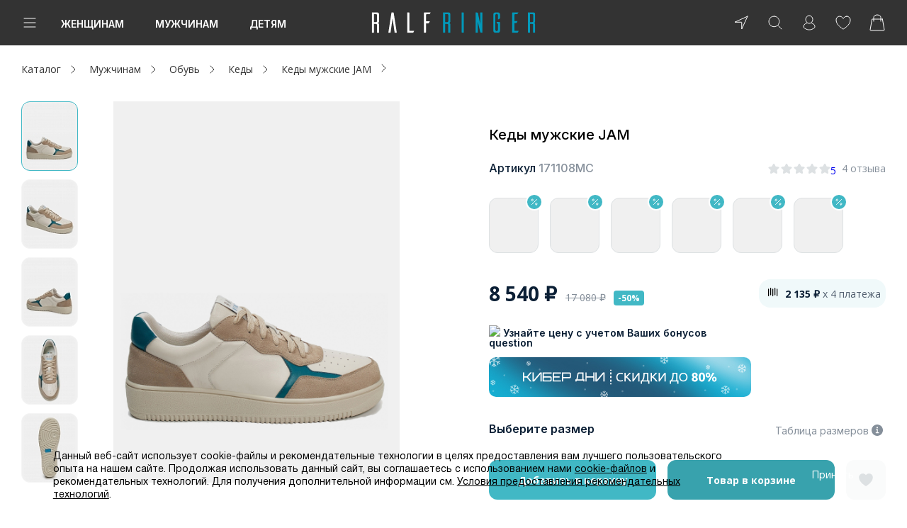

--- FILE ---
content_type: text/html; charset=UTF-8
request_url: https://ralf.ru/catalog/171108ms/
body_size: 73851
content:
<!DOCTYPE html>
<html lang="ru">

<head prefix="og:http://ogp.me/ns# fb:http://ogp.me/ns/fb# product:http://ogp.me/ns/product#">
    <script>
        function loadScript(src) {
            return new Promise(function(resolve, reject) {
                let script = document.createElement('script');
                script.src = src;
                script.onload = () => resolve(script);
                script.onerror = () => reject(new Error(`Ошибка загрузки скрипта ${src}`));
                document.head.append(script);
            });
        }
        loadScript('https://cdn1.imshop.io/assets/app/b2.min.js')
            .then(()=>{
                return new Promise(function(resolve, reject){
                    let head = document.head;
                    let meta = document.createElement('meta');
                    meta.name = "apple-itunes-app"; 
                    meta.content = "app-id=1515291552"; 
                    head.append(meta);
                    meta = document.createElement('meta');
                    meta.name = "smartbanner:title"; 
                    meta.content = "Ralf Ringer: обувь и аксессуары"; 
                    head.append(meta);
                    meta = document.createElement('meta');
                    meta.name = "smartbanner:price"; 
                    meta.content = "Бесплатно"; 
                    head.append(meta);
                    meta = document.createElement('meta');
                    meta.name = "smartbanner:price-suffix-google"; 
                    meta.content = "ru.ralf.android"; 
                    head.append(meta);
                    meta = document.createElement('meta');
                    meta.name = "smartbanner:icon-google"; 
                    meta.content = "https://lh3.googleusercontent.com/np9Twj_pU-pJi3FzAlkymLCHpqd5DkzKedlcqwZ49AAjeDC5Z6srf13fsis4VLpn1g=s360"; 
                    head.append(meta);
                    meta = document.createElement('meta');
                    meta.name = "smartbanner:button"; 
                    meta.content = "Скачать"; 
                    head.append(meta);
                    meta = document.createElement('meta');
                    meta.name = "smartbanner:button-url-google"; 
                    meta.content = "https://play.google.com/store/apps/details?id=ru.ralf.android"; 
                    head.append(meta);
                    meta = document.createElement('meta');
                    meta.name = "smartbanner:enabled-platforms"; 
                    meta.content = "android"; 
                    head.append(meta);
                    meta = document.createElement('meta');
                    meta.name = "smartbanner:line1"; 
                    meta.content = "Обувь для всей семьи!"; 
                    head.append(meta);
                    meta = document.createElement('meta');
                    meta.name = "smartbanner:line2"; 
                    meta.content = "[r:4.4] (51) звезды"; 
                    head.append(meta);
                    meta = document.createElement('meta');
                    meta.name = "smartbanner:line3"; 
                    meta.content = "Бесплатная доставка от 3 000 р"; 
                    head.append(meta);
                    meta = document.createElement('meta');
                    meta.name = "smartbanner:stars-color"; 
                    meta.content = "#f4b52c"; 
                    head.append(meta);
                    meta = document.createElement('meta');
                    meta.name = "smartbanner:api"; 
                    meta.content = "true"; 
                    head.append(meta);
                    resolve(1)
                });
            })
            .then(()=>{
                document.addEventListener("DOMContentLoaded", function(){
                let timer = setInterval(() => {
                    let banner = document.querySelector('.smartbanner');
                    if (banner) {
                        const main = document.querySelector('.page');
                        main.before(banner);
                        banner = '';
                        clearInterval(timer);
                    }
                }, 10);
                })
                
            })
            .catch((e)=>console.log(e))

        window.isDev = false;
    </script>
  
    <title>Кеды мужские JAM 171108МС (цвет молочный, натуральная кожа) — купить по цене 8540 р. в интернет-магазине RALF RINGER | Стильная мужская обувь в Москве</title>

    <link rel="shortcut icon" href="/favicon.ico" type="image/x-icon">

    <link href="/local/templates/main/img/icon/icon_16.png" rel="apple-touch-icon" sizes="16x16">
    <link href="/local/templates/main/img/icon/icon_64.png" rel="apple-touch-icon" sizes="64x64">
    <link href="/local/templates/main/img/icon/icon_114.png" rel="apple-touch-icon" sizes="114x114">
    <link href="/local/templates/main/img/icon/icon_512.png" rel="apple-touch-icon" sizes="512x512">
            <script type="text/javascript">
        var rrPartnerId = "559a9a0268e9a60e48fbe181";
        var rrApi = {};
        var rrApiOnReady = rrApiOnReady || [];
        rrApi.addToBasket = rrApi.order = rrApi.categoryView = rrApi.view =
            rrApi.recomMouseDown = rrApi.recomAddToCart = function() {};
        (function(d) {
            var ref = d.getElementsByTagName('script')[0];
            var apiJs, apiJsId = 'rrApi-jssdk';
            if (d.getElementById(apiJsId)) return;
            apiJs = d.createElement('script');
            apiJs.id = apiJsId;
            apiJs.async = true;
            apiJs.src = "//cdn.retailrocket.ru/content/javascript/tracking.js";
            ref.parentNode.insertBefore(apiJs, ref);
        }(document));
    </script>
    <script type='text/javascript'>
        var _gcTracker = _gcTracker || [];
        _gcTracker.push(['init', '61']);

        (function() {
            var s = document.createElement('script');
            s.type = 'text/javascript'; s.async = true; s.src = '//smc-stat.loymax.tech/tracker/v1.2/tracker.min.js';
            document.getElementsByTagName('head')[0].appendChild(s);
        })();
    </script>

    <!-- AXON -->
    <script>
        var AXON_EVENT_KEY="d3042070-9476-4f04-bd2b-c0ffdd998222";
        !function(e,r){var t=["https://s.axon.ai/pixel.js","https://res4.applovin.com/p/l/loader.iife.js"];if(!e.axon){var a=e.axon=function(){a.performOperation?a.performOperation.apply(a,arguments):a.operationQueue.push(arguments)};a.operationQueue=[],a.ts=Date.now(),a.eventKey=AXON_EVENT_KEY;for(var n=r.getElementsByTagName("script")[0],o=0;o<t.length;o++){var i=r.createElement("script");i.async=!0,i.src=t[o],n.parentNode.insertBefore(i,n)}}}(window,document);

        axon("init");
    </script>
    <!-- End AXON -->

    
            <!-- Digital Data Layer -->
            <script data-skip-moving="true">
                window.digitalData ={'version':'1.1.2','changes':[],'events':[],'website':{'type':'responsive','region':'Москва','regionId':12386,'environment':'production'},'page':{'type':'product','category':'Product Detail','breadcrumb':[' Мужчинам','Обувь','Кеды']},'custom':{'availableShops':98},'user':[],'wishlist':{'items':[]},'cart':{'vouchers':[],'contactInfo':[],'id':'779428521','currency':'RUB','subtotal':0,'total':0,'lineItems':[]}};
            </script>
            <!-- End Digital Data Layer -->
        
    <meta name="yandex-verification" content="85bdec8075e95c20"/>
    <meta name="yandex-verification" content="94ef69f5f5226afa"/>

            <script>
          window.isRedesign = true;
        </script>
        <meta http-equiv="Content-Type" content="text/html; charset=UTF-8" />
<meta name="description" content="Кеды мужские JAM 171108МС (цвет молочный,  натуральная кожа ) по выгодной цене в интернет-магазине RALF RINGER. Оперативная обработка заказов, бесплатная доставка по Москве и по России. Проводятся акции и распродажи." />
<link href="/bitrix/js/main/core/css/core.css?14927060513963" type="text/css" rel="stylesheet" />



<link href="/bitrix/js/ui/fonts/opensans/ui.font.opensans.css?15724358502003" type="text/css"  rel="stylesheet" />
<link href="/bitrix/js/main/core/css/core_popup.css?157243596117731" type="text/css"  rel="stylesheet" />
<link href="/static/main/css/vendors.bundle.css?165649944582585" type="text/css"  rel="stylesheet" />
<link href="/static/main/css/template_style.bundle.css?1765431467311266" type="text/css"  rel="stylesheet" />
<link href="/local/components/ralf/catalog/templates/.default/style.css?17424742191187" type="text/css"  rel="stylesheet" />
<link href="/local/components/ralf/catalog.element/templates/redesign_element/style.css?17503945923112" type="text/css"  rel="stylesheet" />
<link href="/local/components/ralf/delivery.info/templates/redesign_delivery_info/style.css?1614581000355" type="text/css"  rel="stylesheet" />
<link href="/local/assets/css/lib/tippy.min.css?161458099912276" type="text/css"  data-template-style="true"  rel="stylesheet" />
<link href="/local/templates/main/css/redesign-integrate.css?17241302489906" type="text/css"  data-template-style="true"  rel="stylesheet" />
<link href="/local/templates/main/components/ralf/location/redesign.footer/style.css?161458100151" type="text/css"  data-template-style="true"  rel="stylesheet" />
<link href="/local/templates/main/components/bitrix/system.auth.form/redesign_popup/style.css?1632405931396" type="text/css"  data-template-style="true"  rel="stylesheet" />
<link href="/local/templates/main/components/bitrix/form.result.new/redesign_ask/style.css?16258142503215" type="text/css"  data-template-style="true"  rel="stylesheet" />
<link href="/bitrix/components/niges/cookiesaccept/templates/.default/style.css?16367112792613" type="text/css"  data-template-style="true"  rel="stylesheet" />
<link href="/local/templates/main/styles.css?1728025713188" type="text/css"  data-template-style="true"  rel="stylesheet" />
<link href="/static/main/css/item-card.bundle.css?176543146763234" type="text/css"  data-template-style="true"  rel="stylesheet" />
<script type="text/javascript">if(!window.BX)window.BX={};if(!window.BX.message)window.BX.message=function(mess){if(typeof mess=='object') for(var i in mess) BX.message[i]=mess[i]; return true;};</script>
<script type="text/javascript">(window.BX||top.BX).message({'JS_CORE_LOADING':'Загрузка...','JS_CORE_NO_DATA':'- Нет данных -','JS_CORE_WINDOW_CLOSE':'Закрыть','JS_CORE_WINDOW_EXPAND':'Развернуть','JS_CORE_WINDOW_NARROW':'Свернуть в окно','JS_CORE_WINDOW_SAVE':'Сохранить','JS_CORE_WINDOW_CANCEL':'Отменить','JS_CORE_WINDOW_CONTINUE':'Продолжить','JS_CORE_H':'ч','JS_CORE_M':'м','JS_CORE_S':'с','JSADM_AI_HIDE_EXTRA':'Скрыть лишние','JSADM_AI_ALL_NOTIF':'Показать все','JSADM_AUTH_REQ':'Требуется авторизация!','JS_CORE_WINDOW_AUTH':'Войти','JS_CORE_IMAGE_FULL':'Полный размер'});</script>

<script type="text/javascript" src="/bitrix/js/main/core/core.js?1572436064501450"></script>

<script>BX.setJSList(['/bitrix/js/main/core/core_ajax.js','/bitrix/js/main/core/core_promise.js','/bitrix/js/main/polyfill/promise/js/promise.js','/bitrix/js/main/loadext/loadext.js','/bitrix/js/main/loadext/extension.js','/bitrix/js/main/polyfill/promise/js/promise.js','/bitrix/js/main/polyfill/find/js/find.js','/bitrix/js/main/polyfill/includes/js/includes.js','/bitrix/js/main/polyfill/matches/js/matches.js','/bitrix/js/ui/polyfill/closest/js/closest.js','/bitrix/js/main/polyfill/fill/main.polyfill.fill.js','/bitrix/js/main/polyfill/find/js/find.js','/bitrix/js/main/polyfill/matches/js/matches.js','/bitrix/js/main/polyfill/core/dist/polyfill.bundle.js','/bitrix/js/main/polyfill/core/dist/polyfill.bundle.js','/bitrix/js/main/lazyload/dist/lazyload.bundle.js','/bitrix/js/main/polyfill/core/dist/polyfill.bundle.js','/bitrix/js/main/parambag/dist/parambag.bundle.js']);
BX.setCSSList(['/bitrix/js/main/lazyload/dist/lazyload.bundle.css','/bitrix/js/main/parambag/dist/parambag.bundle.css']);</script>
<script type="text/javascript">(window.BX||top.BX).message({'LANGUAGE_ID':'ru','FORMAT_DATE':'DD.MM.YYYY','FORMAT_DATETIME':'DD.MM.YYYY HH:MI:SS','COOKIE_PREFIX':'BITRIX_SM','SERVER_TZ_OFFSET':'10800','SITE_ID':'s1','SITE_DIR':'/','USER_ID':'','SERVER_TIME':'1769025782','USER_TZ_OFFSET':'0','USER_TZ_AUTO':'Y','bitrix_sessid':'150316dad00154fa6def2b4633090130'});</script>


<script type="text/javascript" src="/bitrix/js/main/core/core_popup.js?157243606376452"></script>
<script type="text/javascript">
					(function () {
						"use strict";

						var counter = function ()
						{
							var cookie = (function (name) {
								var parts = ("; " + document.cookie).split("; " + name + "=");
								if (parts.length == 2) {
									try {return JSON.parse(decodeURIComponent(parts.pop().split(";").shift()));}
									catch (e) {}
								}
							})("BITRIX_CONVERSION_CONTEXT_s1");

							if (cookie && cookie.EXPIRE >= BX.message("SERVER_TIME"))
								return;

							var request = new XMLHttpRequest();
							request.open("POST", "/bitrix/tools/conversion/ajax_counter.php", true);
							request.setRequestHeader("Content-type", "application/x-www-form-urlencoded");
							request.send(
								"SITE_ID="+encodeURIComponent("s1")+
								"&sessid="+encodeURIComponent(BX.bitrix_sessid())+
								"&HTTP_REFERER="+encodeURIComponent(document.referrer)
							);
						};

						if (window.frameRequestStart === true)
							BX.addCustomEvent("onFrameDataReceived", counter);
						else
							BX.ready(counter);
					})();
				</script>
<script type="text/javascript" src="https://statad.ru/tracker.js?d=ralf.ru" async></script>
<script type="text/javascript"  src="/static/main/js/common.vendors.bundle.js?1657607880812412"></script>


        <link rel="preconnect" href="https://fonts.gstatic.com" crossorigin />
        <link rel="preconnect" href="https://sm.rtb.mts.ru" crossorigin />
        <link rel="preconnect" href="https://api.a.mts.ru" crossorigin />
        <link rel="preconnect" href="https://taglitics.com" crossorigin />
        <link rel="preconnect" href="https://news.gnezdo.ru" crossorigin />
        <link rel="preconnect" href="https://www.gstatic.com" crossorigin />
        <link rel="preconnect" href="https://www.google.com" crossorigin />
        <link rel="preconnect" href="https://www.googletagmanager.com" crossorigin />
        <link rel="preconnect" href="https://content.adriver.ru" crossorigin />
        <link rel="preconnect" href="https://cdn.retailrocket.ru" crossorigin />
        <link rel="preconnect" href="https://pay.yandex.ru" crossorigin />
        <link rel="preconnect" href="https://api.flocktory.com" crossorigin />


        <link rel="preconnect" href="https://stats.tazeros.com" crossorigin />
        <link rel="preconnect" href="https://aq.dolyame.ru" crossorigin />
        <link rel="preconnect" href="https://static.a.mts.ru" crossorigin />
        <link rel="preconnect" href="https://chat-ncc.grancall.ru" crossorigin />
        <link rel="preconnect" href="https://www.google.com" crossorigin />
        <link rel="preconnect" href="https://st1-84.vk.com" crossorigin />
        <link rel="preconnect" href="https://vk.com" crossorigin />
        <link rel="preconnect" href="https://mc.yandex.ru" crossorigin />
        <link rel="preconnect" href="https://statad.ru" crossorigin />
        <link rel="preconnect" href="https://stat.loymaxsc.net" crossorigin />
        <link rel="preconnect" href="https://tns-counter.ru" crossorigin />
        <link rel="preconnect" href="https://taglitics.com" crossorigin />
        <link rel="preconnect" href="https://tracking.diginetica.net" />
        <link rel="preconnect" href="https://autocomplete.diginetica.net" crossorigin />
        <link rel="preconnect" href="https://cdn.diginetica.net" crossorigin />
        <link rel="preconnect" href="https://catalog.diginetica.net" crossorigin />
        <link rel="preconnect" href="https://smc-stat.loymax.tech" crossorigin />
        <link rel="preconnect" href="https://bitrix.info" crossorigin />
        <link rel="preconnect" href="https://pp.userapi.com" crossorigin />
        <link rel="preconnect" href="https://sun1-87.userapi.com" crossorigin />
        <link rel="preconnect" href="https://cdn1.imshop.io" crossorigin />
        <link rel="preconnect" href="https://www.artfut.com" crossorigin />
        <link rel="preconnect" href="https://api09.tazeros.com" crossorigin />
        <link rel="preconnect" href="https://stats.tazeros.com" crossorigin />
        <link rel="preconnect" href="https://api-maps.yandex.ru" crossorigin />
        <link rel="preconnect" href="https://fcgi7.gnezdo.ru" crossorigin />
        <link rel="preconnect" href="https://news.gnezdo.ru" crossorigin />
        <link rel="preconnect" href="https://ev.adriver.ru" crossorigin />
        <link rel="preconnect" href="https://content.adriver.ru" crossorigin />
        <link rel="preconnect" href="https://tracking.retailrocket.ru" crossorigin />
        <link rel="preconnect" href="https://cdn.retailrocket.ru" crossorigin />
        <link rel="preconnect" href="https://cm.a.mts.ru" crossorigin />
        <link rel="preconnect" href="https://fonts.googleapis.com" crossorigin />
        <link rel="preconnect" href="https://yastatic.net" crossorigin />
        <link rel="preconnect" href="https://top-fwz1.mail.ru" crossorigin />
        <link rel="preconnect" href="https://privacy-cs.mail.ru" crossorigin />
        <link rel="preconnect" href="https://www.googletagmanager.com" crossorigin />
        <link rel="preconnect" href="https://mc.yandex.com" crossorigin />


        <link rel="stylesheet" href="https://fonts.googleapis.com/css2?family=Inter:wght@100..900&family=Open+Sans:ital,wdth,wght@0,75..100,300..800;1,75..100,300..800&display=swap" media="print" onload="this.media='all'" />
        <noscript><link rel="stylesheet" href="https://fonts.googleapis.com/css2?family=Inter:wght@100..900&family=Open+Sans:ital,wdth,wght@0,75..100,300..800;1,75..100,300..800&display=swap" media="all" /></noscript>

        <link rel="stylesheet" href="https://fonts.googleapis.com/css?family=Ubuntu:400,700&subset=cyrillic&display=swap" media="print" onload="this.media='all'" />
        <noscript><link rel="stylesheet" href="https://fonts.googleapis.com/css?family=Ubuntu:400,700&subset=cyrillic&display=swap" media="all" /></noscript>
    
<meta content="ie=edge" http-equiv="x-ua-compatible">
<meta name="format-detection" content="telephone=no">
<meta name="viewport" content="width=device-width, initial-scale=1.0">
<script src='https://www.google.com/recaptcha/api.js?onload=onloadRecaptchaCallback&render=explicit' async defer></script>
  <!--[if lte IE 8]><style> #popupIe{position:absolute;top:40px;left:45%}</style><![endif]-->
<link rel="canonical" href="https://ralf.ru/catalog/171108ms/"/>
<meta property="og:description" content="Кеды мужские JAM молочного цвета с бежевыми и бирюзовыми элементами. Сочетание натуральной кожи и спилка делает модель легкой и практичной, она хорошо садится по ноге и долго служит. 

Текстильно-кожаная подкладка комфортна для ног в течение всего дня. Двухслойные стельки созданы специально для активной жизни: верхний слой из полиэстера дышит и отводит влагу, основа из антибактериального материала Polisport смягчает удары при ходьбе, чтобы ноги не уставали. 

Подошва из полиуретана хорошо амортизирует и устойчива к износу. Протектор обеспечивает надежное сцепление с любой поверхностью, литьевой способ крепления подошвы делает модель долговечной. 

Трехцветные кеды дополнят базовый гардероб, носите их с джинсами и костюмами в стиле casual. 
"/>
<meta property="product:brand" content="RALF RINGER"/>
<meta property="product:condition" content="new"/>
<meta property="product:availability" content="in stock"/>
<meta property="product:price:amount" content="8540"/>
<meta property="product:price:currency" content="RUB"/>
<meta property="product:retailer_item_id" content="171108МС"/>
<script type="text/javascript">
		if (window == window.top) {
			document.addEventListener("DOMContentLoaded", function() {
			    var div = document.createElement("div");
			    div.innerHTML = ' <div id="nca-cookiesaccept-line" class="nca-cookiesaccept-line style-2 " > <div id="nca-nca-position-left"id="nca-bar" class="nca-bar nca-style- nca-animation-none nca-position-left "> <div class="nca-cookiesaccept-line-text">Данный веб-сайт использует cookie-файлы и рекомендательные технологии в целях предоставления вам лучшего пользовательского опыта на нашем сайте. Продолжая использовать данный сайт, вы соглашаетесь с использованием нами <a href="/customers/cookie/" target="_blank">cookie-файлов</a> и рекомендательных технологий. Для получения дополнительной информации см. <a href="/customers/recommendation_system/" target="_blank">Условия предоставления рекомендательных технологий</a>.</div> <div><button type="button" id="nca-cookiesaccept-line-accept-btn" onclick="ncaCookieAcceptBtn()" >Принять</button></div> </div> </div> ';
				document.body.appendChild(div);
			});
		}


		function ncaCookieAcceptBtn(){ 
			var alertWindow = BX("nca-cookiesaccept-line"); 
			BX.remove(alertWindow);

			var cookie_string = "NCA_COOKIE_ACCEPT_1" + "=" + escape("Y"); 
			var expires = new Date((new Date).getTime() + (1000 * 60 * 60 * 24 * 730)); 
			cookie_string += "; expires=" + expires.toUTCString(); 
			cookie_string += "; path=" + escape ("/"); 
			document.cookie = cookie_string; 
			
		}

		function ncaCookieAcceptCheck(){
			
			var alertWindow = BX("nca-cookiesaccept-line");
			var closeCookieValue = "N"; 
			var value = "; " + document.cookie;
			var parts = value.split("; " + "NCA_COOKIE_ACCEPT_1" + "=");
			if (parts.length == 2) { 
				closeCookieValue = parts.pop().split(";").shift(); 
			}
			if(closeCookieValue != "Y") { 
				/*document.head.insertAdjacentHTML("beforeend", "<style>#nca-cookiesaccept-line {display:flex}</style>")*/
			} else { 
				document.head.insertAdjacentHTML("beforeend", "<style>#nca-cookiesaccept-line {display:none}</style>")
			}
			
		}

		ncaCookieAcceptCheck();

	</script>
 <style> .nca-cookiesaccept-line { box-sizing: border-box !important; margin: 0 !important; border: none !important; width: 100% !important; min-height: 10px !important; max-height: 250px !important; display: block; clear: both !important; padding: 12px !important; /* position: absolute; */ position: fixed; bottom: 0px !important; opacity: 1; transform: translateY(0%); z-index: 999; } .nca-cookiesaccept-line > div { display: flex; align-items: center; } .nca-cookiesaccept-line > div > div { padding-left: 5%; padding-right: 5%; } .nca-cookiesaccept-line a { color: inherit; text-decoration:underline; } @media screen and (max-width:767px) { .nca-cookiesaccept-line > div > div { padding-left: 1%; padding-right: 1%; } } </style> <span id="nca-new-styles"></span> <span id="fit_new_css"></span> 



<script type="text/javascript" src="/local/assets/js/location.js?172492381630593"></script>
<script type="text/javascript" src="/local/templates/main/js/jquery.cookie.js?16145810013121"></script>
<script type="text/javascript" src="/local/assets/js/lib/tippy.min.js?161458099952648"></script>
<script type="text/javascript" src="/local/assets/js/lib/typeahead.bundle.min.js?161458099939749"></script>
<script type="text/javascript" src="/local/templates/main/js/lazyLoad/jquery.lazy.min.js?16145810014802"></script>
<script type="text/javascript" src="/local/templates/main/js/mask/jquery.maskedinput.js?161458100110826"></script>
<script type="text/javascript" src="/local/templates/main/js/datepick/pickmeup.min.js?161458100116396"></script>
<script type="text/javascript" src="/local/templates/main/js/validation/jquery.validate.min.js?161458100123027"></script>
<script type="text/javascript" src="/local/templates/main/js/jquery.site_scripts.js?1763450972129988"></script>
<script type="text/javascript" src="/local/templates/main/js/datalayer_events.js?16145810015045"></script>
<script type="text/javascript" src="/local/templates/main/js/ddl/ddl.js?176544934720027"></script>
<script type="text/javascript" src="/local/templates/main/js/yandex/antisovetnik.js?169319523410124"></script>
<script type="text/javascript" src="/local/assets/js/recommendations.js?17624992426299"></script>
<script type="text/javascript" src="/local/templates/main/js/redesign-bx-panel-position.js?17241302481564"></script>
<script type="text/javascript" src="/local/templates/main/js/header.js?17250180625650"></script>
<script type="text/javascript" src="/local/templates/main/components/bitrix/sale.basket.basket.line/redesign_basket_line/script.js?16145810002667"></script>
<script type="text/javascript" src="/bitrix/components/bitrix/search.title/script.js?15724355459847"></script>
<script type="text/javascript" src="/local/templates/main/components/ralf/location/redesign.footer/script.js?16145810014539"></script>
<script type="text/javascript" src="/local/assets/js/loymax_registration.js?17417743107265"></script>
<script type="text/javascript" src="/local/templates/main/components/bitrix/system.auth.form/redesign_popup/script.js?175160809511852"></script>
<script type="text/javascript" src="/local/templates/main/components/oneway/auth.forgotpasswd/redesign/script.js?170601908516765"></script>
<script type="text/javascript" src="/local/templates/main/components/extyl/main.register/redesign/script.js?1614581001400"></script>
<script type="text/javascript" src="/local/templates/main/components/bitrix/form.result.new/redesign_ask/script.js?16145810001425"></script>
<script type="text/javascript" src="/local/components/ralf/catalog.element/templates/redesign_element/script.js?176528517169508"></script>
<script type="text/javascript" src="/local/components/ralf/delivery.info/templates/redesign_delivery_info/script.js?17107451147278"></script>
<script type="text/javascript" src="/local/templates/main/components/bitrix/news.list/redesign_reviews/script.js?16145810004163"></script>
<script type="text/javascript"  src="/static/main/js/vendor.bundle.js?1758805936838741"></script>

<script type="text/javascript"  src="/static/main/js/commons~common~main.bundle.js?17545631133323"></script>

<script type="text/javascript"  src="/static/main/js/commons~common~header.bundle.js?17545631131622"></script>

<script type="text/javascript"  src="/static/main/js/common.bundle.js?175880593640274"></script>

            <script type='text/javascript'>
                !function() {
                    'use strict';
                    if(typeof window.BX !== "undefined"){
                        var cb = function() {
                           typeof window.BX.ready !== "undefined" && window.BX.ready(function() {
                                BX.AppLocation.setOptions([]);
                                BX.AppLocation.initLocation({"choice":false,"default":{"cityName":"\u041c\u043e\u0441\u043a\u0432\u0430","cityZip":"101000","cityId":"12386","cityLamodaId":"7700000000000","coordinates":["55.753215","37.622504"],"sectionCode":"moscow"},"current":[],"detect":{"cityName":"\u041c\u043e\u0441\u043a\u0432\u0430","cityId":"12386","cityZip":"101000","cityLamodaId":"7700000000000","sectionCode":"moscow","coordinates":[39.961179999999999,-82.99879]},"active":{"cityName":"\u041c\u043e\u0441\u043a\u0432\u0430","cityId":"12386","cityZip":"101000","cityLamodaId":"7700000000000","sectionCode":"moscow","coordinates":[39.961179999999999,-82.99879]},"distance":[{"cityName":"\u0421\u0430\u043d\u043a\u0442-\u041f\u0435\u0442\u0435\u0440\u0431\u0443\u0440\u0433","cityZip":"190000","cityId":"12402","cityLamodaId":"7800000000000","coordinates":["59.939095","30.315868"],"distance":7358.1333208055157,"sectionCode":"saint-petersburg"},{"cityName":"\u041a\u0443\u0434\u0440\u043e\u0432\u043e","cityZip":"188691","cityId":"12382","cityLamodaId":"4700500005500","coordinates":["59.908489","30.513569"],"distance":7368.7776002500768,"sectionCode":"kudrovo"},{"cityName":"\u041a\u043e\u043b\u043f\u0438\u043d\u043e","cityZip":"196650","cityId":"1913583","cityLamodaId":"7800000300000","coordinates":["59.749012","30.597607"],"distance":7383.7557509321687,"sectionCode":"kolpino"},{"cityName":"\u041c\u0438\u043d\u0441\u043a","cityZip":"220050","cityId":"38398","cityLamodaId":"4400100014200","coordinates":["53.902496","27.561481"],"distance":7658.4041718387898,"sectionCode":"minsk"},{"cityName":"\u0412\u043e\u043b\u043e\u0433\u0434\u0430","cityZip":"160000","cityId":"1671381","cityLamodaId":"3500000100000","coordinates":["59.220496","39.891523"],"distance":7805.0601003532738,"sectionCode":"vologda"},{"cityName":"\u0421\u043c\u043e\u043b\u0435\u043d\u0441\u043a","cityZip":"214000","cityId":"12405","cityLamodaId":"6700000300000","coordinates":["54.782635","32.045251"],"distance":7813.189189484423,"sectionCode":"smolensk"},{"cityName":"\u0422\u0432\u0435\u0440\u044c","cityZip":"170000","cityId":"12407","cityLamodaId":"6900000100000","coordinates":["56.859847","35.911995"],"distance":7829.3295189830815,"sectionCode":"tver"},{"cityName":"\u0420\u044b\u0431\u0438\u043d\u0441\u043a","cityZip":"152900","cityId":"12399","cityLamodaId":"7601500100000","coordinates":["58.048454","38.858406"],"distance":7858.6824746898274,"sectionCode":"rybinsk"},{"cityName":"\u0423\u0445\u0442\u0430","cityZip":"169300","cityId":"1103487","cityLamodaId":"1100000800000","coordinates":["63.562626","53.684022"],"distance":7886.0397809299575,"sectionCode":"ukhta"},{"cityName":"\u041a\u043b\u0438\u043d","cityZip":"141601","cityId":"12378","cityLamodaId":"5001100100000","coordinates":["56.331693","36.728716"],"distance":7906.1989212340923,"sectionCode":"klin"}],"nearby":{"cityName":"\u0421\u0430\u043d\u043a\u0442-\u041f\u0435\u0442\u0435\u0440\u0431\u0443\u0440\u0433","cityZip":"190000","cityId":"12402","cityLamodaId":"7800000000000","coordinates":["59.939095","30.315868"],"distance":7358.1333208055157,"sectionCode":"saint-petersburg"}});
                            });
                        }
                        typeof window.ymaps === 'undefined' 
                            ? window.BX.loadScript('https://api-maps.yandex.ru/2.1?lang=ru_RU&mode=release&coordorder=latlong&load=package.full', cb)
                            : cb(); 
                    }
                }();
            </script>
<script type="text/javascript">var _ba = _ba || []; _ba.push(["aid", "502b3ecb8665f41263b7b2b2f38ba09f"]); _ba.push(["host", "ralf.ru"]); _ba.push(["ad[ct][item]", "[base64]"]);_ba.push(["ad[ct][user_id]", function(){return BX.message("USER_ID") ? BX.message("USER_ID") : 0;}]);_ba.push(["ad[ct][recommendation]", function() {var rcmId = "";var cookieValue = BX.getCookie("BITRIX_SM_RCM_PRODUCT_LOG");var productId = 6306848;var cItems = [];var cItem;if (cookieValue){cItems = cookieValue.split(".");}var i = cItems.length;while (i--){cItem = cItems[i].split("-");if (cItem[0] == productId){rcmId = cItem[1];break;}}return rcmId;}]);_ba.push(["ad[ct][v]", "2"]);(function() {var ba = document.createElement("script"); ba.type = "text/javascript"; ba.async = true;ba.src = (document.location.protocol == "https:" ? "https://" : "http://") + "bitrix.info/ba.js";var s = document.getElementsByTagName("script")[0];s.parentNode.insertBefore(ba, s);})();</script>


    <meta name="yandex-verification" content="f76dbdf02b8d75a1" />

    
    <!-- Яндекс Пей Web SDK https://pay.yandex.ru/ru/docs/custom/web-sdk/#include-sdk -->
    <script src="https://pay.yandex.ru/sdk/v1/pay.js" async type="text/javascript"></script>
    <script>
        document.addEventListener('DOMContentLoaded', function() {
            Recommendations.getInstance().setSource('RALF_RINGER');
            Recommendations.getInstance().init();
        });
    </script>
    <script>
        var personalDataReCaptcha;
        var registrationReCaptcha;
        var askFormReCaptcha;
        var questionnaireReCaptcha;

        function asyncCSS(href) {
            var css = document.createElement('link');
            css.rel = "stylesheet";
            css.href = href;
            document.head.appendChild(css);
        }

        asyncCSS('https://cdn1.imshop.io/assets/app/b2.min.css');

        function onloadRecaptchaCallback() {
            /**
             * Основная регистрационная форма
             */
            if ($('#recaptcha-reg').length) {
                registrationReCaptcha = grecaptcha.render('recaptcha-reg', {
                    'sitekey' : '6LduQVIUAAAAAAMTE5dlrji_pLL_06n22T0nFuT9'
                });
            }
            /**
             * Форма ввода недостающих персональных данных пользователя
             */
            if ($('#js-personal-data-recaptcha').length) {
                personalDataReCaptcha = grecaptcha.render('js-personal-data-recaptcha', {
                    'sitekey' : '6LduQVIUAAAAAAMTE5dlrji_pLL_06n22T0nFuT9'
                });
            }
            /**
             * Форма задать пароль
             */
            if ($('#js-web-form-ask-recaptcha').length) {
                askFormReCaptcha = grecaptcha.render('js-web-form-ask-recaptcha', {
                    'sitekey' : '6LduQVIUAAAAAAMTE5dlrji_pLL_06n22T0nFuT9'
                });
            }
            /**
             * Анкета https://ralf.ru/questionnaire/
             */
            if ($('#js-questionnaire-recaptcha').length) {
                questionnaireReCaptcha = grecaptcha.render('js-questionnaire-recaptcha', {
                    'sitekey' : '6LduQVIUAAAAAAMTE5dlrji_pLL_06n22T0nFuT9'
                });
            }
            /**
             * Форма добавления телефона в профиль
             */
            if ($('#js-add-phone-form-recaptcha').length) {
                addPhoneFormReCaptcha = grecaptcha.render('js-add-phone-form-recaptcha', {
                    'sitekey' : '6LduQVIUAAAAAAMTE5dlrji_pLL_06n22T0nFuT9'
                });
            }
            /**
             * Добробувь
             */
            if ($('#js-dobrobuv-recaptcha').length) {
                dobrobuvReCaptcha = grecaptcha.render('js-dobrobuv-recaptcha', {
                    'sitekey' : '6LduQVIUAAAAAAMTE5dlrji_pLL_06n22T0nFuT9'
                });
            }
        };
    </script>
        <!-- Долями -->
    <script type="text/javascript">
        (() => {
            const d = document.createElement('script')
            d.src = "https://cdn.diginetica.net/1764/client.js"
            d.async = true
            d.defer = true
            document.head.appendChild(d)
        })()
    </script>
    <!-- //Долями -->
</head>

<body class="lazyload redesign">
    <script type="text/javascript">!function(){var t=document.createElement("script");t.type="text/javascript",t.async=!0,t.src="https://vk.com/js/api/openapi.js?169",t.onload=function(){VK.Retargeting.Init("VK-RTRG-780983-5jagn"),VK.Retargeting.Hit()},document.head.appendChild(t)}();</script><noscript><img loading="lazy" width="1" haight="1" src="https://vk.com/rtrg?p=VK-RTRG-780983-5jagn" style="position:fixed; left:-999px;" alt=""/></noscript>
<!-- Rating Mail.ru counter -->
<script type="text/javascript">
    var _tmr = window._tmr || (window._tmr = []);
    _tmr.push({id: "3207598", type: "pageView", start: (new Date()).getTime(), pid: "USER_ID"});
    (function (d, w, id) {
        if (d.getElementById(id)) return;
        var ts = d.createElement("script"); ts.type = "text/javascript"; ts.async = true; ts.id = id;
        ts.src = "https://top-fwz1.mail.ru/js/code.js";
        var f = function () {var s = d.getElementsByTagName("script")[0]; s.parentNode.insertBefore(ts, s);};
        if (w.opera == "[object Opera]") { d.addEventListener("DOMContentLoaded", f, false); } else { f(); }
    })(document, window, "topmailru-code");
</script><noscript><div>
        <img loading="lazy" width="1" height="1" src="https://top-fwz1.mail.ru/counter?id=3207598;js=na" style="border:0;position:absolute;left:-9999px;" alt="Top.Mail.Ru" />
    </div></noscript>
<!-- //Rating Mail.ru counter -->
            <div class="visuallyhidden">
            <?xml version="1.0" encoding="utf-8"?><svg xmlns="http://www.w3.org/2000/svg" xmlns:xlink="http://www.w3.org/1999/xlink"><symbol id="applepay" viewBox="0 0 44.3 18.7" xml:space="preserve" xmlns="http://www.w3.org/2000/svg"><style>.aast0,.aast3{fill:#989898}.aast3{fill-rule:evenodd;clip-rule:evenodd}</style><g id="aaGPay-Light-themed-buttons_1_"><g id="aaGPAY---SVGs_1_" transform="translate(-185 -400)"><g id="aaGPay-Brand-Mark_1_" transform="translate(185 400)"><g id="aaGPay_1_" transform="translate(.261 .261)"><g id="aaPay_1_" transform="translate(17.615 .826)"><path id="aaFill-1_1_" class="aast0" d="M1.4 1.5v4.8h2.9c.7 0 1.3-.2 1.7-.7.5-.5.7-1 .7-1.7 0-.6-.2-1.2-.7-1.7-.4-.4-1-.7-1.7-.7H1.4zm0 6.5v5.5H-.4V-.1h4.6c1.2 0 2.2.4 3 1.2.8.8 1.3 1.7 1.3 2.9s-.4 2.1-1.3 2.9C6.5 7.6 5.5 8 4.3 8H1.4z"/><path id="aaFill-3_1_" class="aast0" d="M10.3 10.6c0 .5.2.8.6 1.1.4.3.8.5 1.4.5.7 0 1.4-.3 2-.8.6-.5.9-1.2.9-1.9-.5-.4-1.3-.6-2.3-.6-.7 0-1.3.2-1.8.5s-.8.7-.8 1.2m2.3-6.7c1.3 0 2.3.3 3.1 1 .8.7 1.1 1.6 1.1 2.8v5.7h-1.7v-1.3H15c-.7 1.1-1.7 1.6-2.9 1.6-1 0-1.9-.3-2.6-.9-.7-.6-1-1.4-1-2.3 0-1 .4-1.7 1.1-2.3.7-.6 1.7-.9 2.9-.9 1 0 1.9.2 2.6.6v-.3c0-.6-.2-1.1-.7-1.6-.5-.4-1-.6-1.7-.6-1 0-1.8.4-2.3 1.2l-1.5-1c.8-1.1 2-1.7 3.7-1.7"/><g id="aaGroup-7_1_" transform="translate(15.085 3.76)"><path id="aaFill-5_2_" class="aast0" d="M11.3.4L5.5 13.8H3.7l2.1-4.7L2 .4h1.9l2.8 6.7L9.4.4z"/></g></g></g></g></g></g><g id="aaСлой_x0020_1"><g id="aa_244851984"><path class="aast3" d="M3.5 3.4c.4 0 .9.1 1.6.3s1 .3 1.2.3c.3 0 .7-.1 1.3-.3.5-.3 1-.4 1.4-.4.7 0 1.3.2 1.9.6.3.2.6.5.9.9-.5.4-.8.7-1 1-.4.5-.6 1.2-.6 1.8 0 .7.2 1.4.6 2 .4.6.9.9 1.4 1.1-.2.7-.6 1.4-1.1 2.2-.8 1.1-1.5 1.7-2.3 1.7-.3 0-.7-.1-1.2-.3-.5-.2-1-.3-1.3-.3-.4 0-.8.1-1.3.3-.5.2-.9.3-1.2.3-.9 0-1.8-.8-2.6-2.3C.4 10.8 0 9.3 0 7.9c0-1.3.3-2.4 1-3.3s1.5-1.2 2.5-1.2z"/><path class="aast3" d="M8.9 0v.4c0 .4-.1.8-.3 1.2-.1.4-.4.8-.8 1.2-.3.3-.6.5-.9.6-.2.1-.5.1-.9.1 0-.9.2-1.6.7-2.2S7.8.2 8.9 0z"/></g></g></symbol><symbol viewBox="0 0 9.899 16.899" id="arrow" xmlns="http://www.w3.org/2000/svg"><g data-name="Group 325"><path data-name="Rectangle 73" d="M8.485 16.899L0 8.414l1.414-1.413 8.485 8.484z"/><path data-name="Rectangle 74" d="M9.899 1.415L1.414 9.9 0 8.485 8.484 0z"/></g></symbol><symbol viewBox="0 0 38.747 15.414" id="arrow-2" xmlns="http://www.w3.org/2000/svg"><g data-name="Group 8195" stroke="#0099ba" stroke-width="2"><path data-name="Path 192" d="M30.333.708l7 7-7 7"/><path data-name="Path 193" d="M0 7.74h38.049"/></g></symbol><symbol viewBox="0 0 38.747 15.414" id="arrow-blue" xmlns="http://www.w3.org/2000/svg"><g data-name="Group 1208" stroke="#0099ba" stroke-width="2"><path data-name="Path 192" d="M30.333.708l7 7-7 7"/><path data-name="Path 193" d="M0 7.74h38.049"/></g></symbol><symbol viewBox="0 0 9.014 5.921" id="arrow-bold" xmlns="http://www.w3.org/2000/svg"><path d="M.707.707l3.8 3.8 3.8-3.8" stroke="#0099ba" stroke-width="2"/></symbol><symbol viewBox="0 0 8.188 22.025" id="arrow-double" xmlns="http://www.w3.org/2000/svg"><g stroke="#0099ba"><path d="M.978 5.17H7.21L4.094.854zM7.21 16.855H.978l3.116 4.316z" stroke-miterlimit="10"/><path d="M4.069 5.795v11"/></g></symbol><symbol viewBox="0 0 38.747 15.414" id="arrow-long" xmlns="http://www.w3.org/2000/svg"><path d="M30.333.708l7 7-7 7M0 7.74h38.049" stroke="#fff" stroke-width="2"/></symbol><symbol viewBox="0 0 25 24" id="arrow-subscribe" xmlns="http://www.w3.org/2000/svg"><path fill-rule="evenodd" clip-rule="evenodd" d="M13.97 5.47a.75.75 0 011.06 0l6 6a.75.75 0 010 1.06l-6 6a.75.75 0 11-1.06-1.06l4.72-4.72H4.5a.75.75 0 010-1.5h14.19l-4.72-4.72a.75.75 0 010-1.06z"/></symbol><symbol viewBox="0 0 13 10" id="arrow_checked" xmlns="http://www.w3.org/2000/svg"><defs><path id="aia" d="M30.243 919.778L26 915.536l1.414-1.415 4.243 4.243z"/><path id="aib" d="M28.707 918.485L37.192 910l1.415 1.414-8.486 8.486z"/></defs><use xlink:href="#aia" transform="translate(-26 -910)"/><use xlink:href="#aib" transform="translate(-26 -910)"/></symbol><symbol viewBox="0 0 55.877 75.002" id="attention" xmlns="http://www.w3.org/2000/svg"><defs><clipPath id="aja"><path data-name="Rectangle 213" transform="translate(-9)" stroke="#fff" d="M0 0h55.876v75.002H0z"/></clipPath></defs><g data-name="Group 7665"><text data-name="!" transform="translate(12.032 52.654)" font-size="44" font-family="HelveticaNeue-Bold, Helvetica Neue" font-weight="700" opacity=".1"><tspan x="0" y="0">!</tspan></text><g data-name="Mask Group 1" transform="translate(8.999)" clip-path="url(#aja)"><g data-name="Ellipse 13" transform="translate(-24.88 4.327)" stroke="#fff" stroke-width="4" opacity=".1"><circle cx="33.895" cy="33.895" r="33.895" stroke="none"/><circle cx="33.895" cy="33.895" r="31.895"/></g></g></g></symbol><symbol id="basket" viewBox="-287.9 360.8 22 22" xml:space="preserve" xmlns="http://www.w3.org/2000/svg"><style>.akst1{fill:#fff}</style><path class="akst1" d="M-269.7 361.8l2.7 20h-19.7l2.7-20h14.3m.8-1h-16l-3 22h22l-3-22z"/><path class="akst1" d="M-276.8 371.3c-2.5 0-4.5-2-4.5-4.5v-2.2h1v2.2c0 1.9 1.6 3.5 3.5 3.5s3.5-1.6 3.5-3.5v-2.2h1v2.2c0 2.5-2.1 4.5-4.5 4.5z"/></symbol><symbol viewBox="0 0 38 37.143" id="cash" xmlns="http://www.w3.org/2000/svg"><path d="M37 17.7h-3v-7c0-.6-.4-1-1-1h-3v-4c0-.6-.4-1-1-1h-8.4L16.2.3c-.4-.4-1-.4-1.4 0l-4.4 4.4h-5C2.4 4.7 0 7.1 0 10v25.6c0 .6.4 1 1 1h32c.6 0 1-.4 1-1v-7h3c.6 0 1-.4 1-1v-9c0-.5-.4-.9-1-.9zm-9-11v3h-2.4l-3-3H28zM15.5 2.4l7.2 7.2H8.3l7.2-7.2zM5.4 6.7h3.1l-3 3H2c.2-1.7 1.6-3 3.4-3zm26.6 28H2v-23h30v6h-5.5c-3 0-5.5 2.5-5.5 5.5s2.5 5.5 5.5 5.5H32v6zm4-8h-9.5c-1.9 0-3.5-1.6-3.5-3.5s1.6-3.5 3.5-3.5H36v7z"/><circle cx="26.5" cy="23.2" r="1.5"/></symbol><symbol viewBox="0 0 19.092 19.092" id="close" xmlns="http://www.w3.org/2000/svg"><g data-name="Group 311"><path data-name="Rectangle 55" d="M19.092 17.678l-1.414 1.414L0 1.415 1.414 0z"/><path data-name="Rectangle 56" d="M17.678 0l1.414 1.414L1.415 19.092 0 17.678z"/></g></symbol><symbol viewBox="0 0 22 19" id="date" xmlns="http://www.w3.org/2000/svg"><defs><path id="anc" d="M0 0h4v4H0z"/><path id="ans" d="M0 0h4v4H0z"/><path id="ane" d="M0 0h4v4H0z"/><path id="ang" d="M0 0h4v4H0z"/><path id="ani" d="M0 0h4v4H0z"/><path id="ank" d="M0 0h4v4H0z"/><path id="anm" d="M0 0h4v4H0z"/><path id="ano" d="M0 0h4v4H0z"/><path id="anq" d="M0 0h4v4H0z"/><path d="M1 0h20a1 1 0 011 1v17a1 1 0 01-1 1H1a1 1 0 01-1-1V1a1 1 0 011-1z" id="ana"/><path id="anu" d="M0 0h4v4H0z"/><path id="anw" d="M0 0h4v4H0z"/><path id="any" d="M0 0h4v4H0z"/><path id="anA" d="M0 0h4v4H0z"/><path id="anC" d="M0 0h22v1H0z"/><path id="anE" d="M0 0h22v1H0z"/><path id="anG" d="M0 0h4v4H0z"/><path id="anI" d="M0 0h4v4H0z"/></defs><g fill-rule="evenodd"><mask id="anb"><use xlink:href="#ana"/></mask><g stroke-linejoin="round" mask="url(#anb)" stroke="#005E7D" stroke-width="2" fill-opacity="0" fill-rule="nonzero"><path d="M1 0h20a1 1 0 011 1v17a1 1 0 01-1 1H1a1 1 0 01-1-1V1a1 1 0 011-1z" fill="none"/></g><g transform="translate(3 6)"><mask id="and"><use xlink:href="#anc"/></mask><g mask="url(#and)" stroke-width="2" stroke="#005E7D" fill-opacity="0" fill-rule="nonzero"><path d="M0 0h4v4H0z" fill="none"/></g></g><g transform="translate(6 6)"><mask id="anf"><use xlink:href="#ane"/></mask><g mask="url(#anf)" stroke-width="2" stroke="#005E7D" fill-opacity="0" fill-rule="nonzero"><path d="M0 0h4v4H0z" fill="none"/></g></g><g transform="translate(12 6)"><mask id="anh"><use xlink:href="#ang"/></mask><g mask="url(#anh)" stroke-width="2" stroke="#005E7D" fill-opacity="0" fill-rule="nonzero"><path d="M0 0h4v4H0z" fill="none"/></g></g><g transform="translate(3 9)"><mask id="anj"><use xlink:href="#ani"/></mask><g mask="url(#anj)" stroke-width="2" stroke="#005E7D" fill-opacity="0" fill-rule="nonzero"><path d="M0 0h4v4H0z" fill="none"/></g></g><g transform="translate(6 9)"><mask id="anl"><use xlink:href="#ank"/></mask><g mask="url(#anl)" stroke-width="2" stroke="#005E7D" fill-opacity="0" fill-rule="nonzero"><path d="M0 0h4v4H0z" fill="none"/></g></g><g transform="translate(9 9)"><mask id="ann"><use xlink:href="#anm"/></mask><g mask="url(#ann)" stroke-width="2" stroke="#005E7D" fill-opacity="0" fill-rule="nonzero"><path d="M0 0h4v4H0z" fill="none"/></g></g><g transform="translate(12 9)"><mask id="anp"><use xlink:href="#ano"/></mask><g mask="url(#anp)" stroke-width="2" stroke="#005E7D" fill-opacity="0" fill-rule="nonzero"><path d="M0 0h4v4H0z" fill="none"/></g></g><g transform="translate(15 9)"><mask id="anr"><use xlink:href="#anq"/></mask><g mask="url(#anr)" stroke-width="2" stroke="#005E7D" fill-opacity="0" fill-rule="nonzero"><path d="M0 0h4v4H0z" fill="none"/></g></g><g transform="translate(3 12)"><mask id="ant"><use xlink:href="#ans"/></mask><g mask="url(#ant)" stroke-width="2" stroke="#005E7D" fill-opacity="0" fill-rule="nonzero"><path d="M0 0h4v4H0z" fill="none"/></g></g><g transform="translate(6 12)"><mask id="anv"><use xlink:href="#anu"/></mask><g mask="url(#anv)" stroke-width="2" stroke="#005E7D" fill-opacity="0" fill-rule="nonzero"><path d="M0 0h4v4H0z" fill="none"/></g></g><g transform="translate(9 12)"><mask id="anx"><use xlink:href="#anw"/></mask><g mask="url(#anx)" stroke-width="2" stroke="#005E7D" fill-opacity="0" fill-rule="nonzero"><path d="M0 0h4v4H0z" fill="none"/></g></g><g transform="translate(12 12)"><mask id="anz"><use xlink:href="#any"/></mask><g mask="url(#anz)" stroke-width="2" stroke="#005E7D" fill-opacity="0" fill-rule="nonzero"><path d="M0 0h4v4H0z" fill="none"/></g></g><g transform="translate(15 12)"><mask id="anB"><use xlink:href="#anA"/></mask><g mask="url(#anB)" stroke-width="2" stroke="#005E7D" fill-opacity="0" fill-rule="nonzero"><path d="M0 0h4v4H0z" fill="none"/></g></g><g transform="translate(0 3)"><mask id="anD"><use xlink:href="#anC"/></mask><g mask="url(#anD)" fill-rule="nonzero"><path d="M0 0h22v1H0z"/></g></g><g transform="translate(0 3)"><mask id="anF"><use xlink:href="#anE"/></mask><g mask="url(#anF)" stroke-width="2" stroke="#005E7D" fill-opacity="0" fill-rule="nonzero"><path d="M0 0h22v1H0z" fill="none"/></g></g><g transform="translate(9 6)"><mask id="anH"><use xlink:href="#anG"/></mask><g mask="url(#anH)" stroke-width="2" stroke="#005E7D" fill-opacity="0" fill-rule="nonzero"><path d="M0 0h4v4H0z" fill="none"/></g></g><g transform="translate(15 6)"><mask id="anJ"><use xlink:href="#anI"/></mask><g mask="url(#anJ)" stroke-width="2" stroke="#005E7D" fill-opacity="0" fill-rule="nonzero"><path d="M0 0h4v4H0z" fill="none"/></g></g></g></symbol><symbol viewBox="0 0 22 29" id="document" xmlns="http://www.w3.org/2000/svg"><style>.aost0{fill:#8d8d8e}</style><g id="aoПузырьки"><path class="aost0" d="M16 0H0v29h22V6.2L16 0zm0 2.9L19 6h-3V2.9zM2 27V2h12v6h6v19H2z"/><path class="aost0" d="M5 12h12v2H5zm0 8h12v2H5zm0-4h9v2H5z"/></g></symbol><symbol viewBox="0 0 22.693 22.693" id="edit" xmlns="http://www.w3.org/2000/svg"><g data-name="Path 172" stroke-linejoin="round" opacity=".5"><path d="M17.743 0l4.95 4.95-14.85 14.849-5.369.42.42-5.37z"/><path d="M17.743 2.828L4.83 15.741l-.18 2.3 2.302-.179L19.865 4.949l-2.122-2.12m0-2.83l4.95 4.95L7.843 19.8l-5.37.418.421-5.368L17.744 0z"/></g></symbol><symbol viewBox="0 0 27.414 12.502" id="eye" xmlns="http://www.w3.org/2000/svg"><g stroke="#0099ba"><path d="M1.207.502c-.023.118 5.6 8 12.5 8s12.5-8.035 12.5-8" stroke-linecap="round"/><path stroke-linecap="square" d="M13.707 9.002v3m4-4l1 3m3-5l2 3m1-6l2 2m-26 0l2-2m3 3l-2 3m6-1l-1 3"/></g></symbol><symbol viewBox="0 0 25.999 16" id="eye2" xmlns="http://www.w3.org/2000/svg"><g stroke="#0099ba"><path d="M12.999.5c6.9 0 12.5 7.533 12.5 7.5s-5.6 7.5-12.5 7.5S.476 8.111.499 8s5.6-7.5 12.5-7.5z"/><g transform="translate(8.499 3.5)"><circle cx="4.5" cy="4.5" r="4.5" stroke="none"/><circle cx="4.5" cy="4.5" r="4"/></g></g></symbol><symbol viewBox="0 0 10.3 19.9" id="fb2" xmlns="http://www.w3.org/2000/svg"><path d="M3.1 19.8v-9H0V7.2h3.1V4.7C3.1 1.7 5 0 7.6 0c1.3 0 2.4.1 2.7.1v3.2H8.4c-1.5 0-1.8.7-1.8 1.8v2.3h3.5L9.6 11h-3v8.9H3.1z"/></symbol><symbol viewBox="0 0 22 29" id="file" xmlns="http://www.w3.org/2000/svg"><path d="M0 0h16l6 6v23H0z"/><path d="M2 2v25h18V6.828L15.172 2H2M0 0h16l6 6v23H0V0z"/><g stroke="#003b45"><path d="M5 20h12v2H5z" stroke="none"/><path d="M5.5 20.5h11v1h-11z"/></g><path d="M15 0v7h7" stroke="#003b45" stroke-width="2"/><g stroke="#003b45"><path d="M5 16h9v2H5z" stroke="none"/><path d="M5.5 16.5h8v1h-8z"/></g><g stroke="#003b45"><path d="M5 12h12v2H5z" stroke="none"/><path d="M5.5 12.5h11v1h-11z"/></g></symbol><symbol viewBox="0 0 22 12" id="filter" xmlns="http://www.w3.org/2000/svg"><path d="M0 2h22v1H0zm0 7h22v1H0z"/><g transform="translate(4)" stroke="#003b45"><circle cx="2.5" cy="2.5" r="2.5" stroke="none"/><circle cx="2.5" cy="2.5" r="2"/></g><g transform="translate(13 7)" stroke="#003b45"><circle cx="2.5" cy="2.5" r="2.5" stroke="none"/><circle cx="2.5" cy="2.5" r="2"/></g></symbol><symbol viewBox="0 0 56 24" id="footer_apple_pay" xmlns="http://www.w3.org/2000/svg"><rect width="56" height="24" rx="4"/><g clip-path="url(#avclip0_4444_39138)"><path d="M17.212 6.805c-.399.473-1.036.846-1.674.793-.08-.64.233-1.32.598-1.739.398-.486 1.096-.832 1.66-.859.067.666-.192 1.319-.584 1.805zm.578.92c-.924-.054-1.714.525-2.152.525-.445 0-1.116-.5-1.846-.486-.95.013-1.833.553-2.318 1.412-.996 1.718-.259 4.263.704 5.661.472.693 1.036 1.452 1.78 1.426.704-.027.983-.46 1.833-.46.856 0 1.102.46 1.846.446.77-.013 1.255-.692 1.726-1.385.538-.786.757-1.552.77-1.592-.013-.013-1.487-.58-1.5-2.284-.014-1.426 1.162-2.105 1.215-2.145-.664-.986-1.7-1.092-2.058-1.119zm5.332-1.932v10.383h1.607v-3.55h2.224c2.033 0 3.46-1.399 3.46-3.423 0-2.025-1.4-3.41-3.406-3.41h-3.885zm1.607 1.358h1.853c1.394 0 2.191.746 2.191 2.058 0 1.312-.797 2.065-2.198 2.065h-1.846V7.151zm8.62 9.105c1.009 0 1.945-.513 2.37-1.325h.033v1.245h1.488v-5.168c0-1.499-1.196-2.465-3.035-2.465-1.707 0-2.968.98-3.015 2.325h1.448c.12-.64.71-1.06 1.52-1.06.983 0 1.535.46 1.535 1.306v.573l-2.006.12c-1.866.113-2.875.879-2.875 2.211 0 1.345 1.042 2.238 2.536 2.238zm.431-1.232c-.857 0-1.401-.413-1.401-1.046 0-.653.525-1.032 1.527-1.092l1.787-.113v.586c0 .972-.824 1.665-1.913 1.665zM39.225 19c1.568 0 2.305-.6 2.949-2.418l2.822-7.939h-1.634l-1.892 6.134h-.033l-1.893-6.134h-1.68l2.723 7.56-.146.46c-.246.779-.645 1.078-1.355 1.078a5.12 5.12 0 01-.471-.026v1.245c.092.027.49.04.61.04z"/></g><defs><clipPath id="avclip0_4444_39138"><path transform="translate(11 5)" d="M0 0h34v14H0z"/></clipPath></defs></symbol><symbol viewBox="0 0 16 16" id="footer_arrow" xmlns="http://www.w3.org/2000/svg"><path d="M6 12l4-4-4-4" stroke="#858F9A" stroke-linecap="round" stroke-linejoin="round"/></symbol><symbol viewBox="0 0 98 14" id="footer_dolyami" xmlns="http://www.w3.org/2000/svg"><g clip-path="url(#axclip0_561_867)"><path d="M17.394 0h-2.336v11.845h2.336V0zm-5.02.663H10.04v11.845h2.335V.663zm-5.019.74H5.02V13.25h2.336V1.403zm-5.019.748H0V14h2.336V2.151zm76.754 4.16L75.328 2.13H73.13v9.683h2.295V5.634l3.434 3.66h.424l3.375-3.66v6.178h2.296V2.129h-2.199L79.09 6.311zM95.891 2.13l-5.69 6.293V2.129h-2.296v9.683h2.104l5.69-6.293v6.293h2.296V2.129H95.89zM60.764 5.672c0 1.542.843 2.756 2.137 3.265l-2.427 2.875h2.81l2.208-2.615h2.388v2.615h2.296V2.129h-5.845c-2.179 0-3.567 1.491-3.567 3.543zm7.118-1.41v2.863h-3.125c-1.043 0-1.602-.581-1.602-1.433 0-.852.58-1.433 1.602-1.433l3.125.003zm-17.786-.196c-.14 3.33-.843 5.48-2.219 5.48h-.344v2.324l.367.02c2.758.153 4.282-2.267 4.532-7.553h3.628v7.475h2.291V2.129h-8.178l-.077 1.937zm-8.642-2.072c-3.105 0-5.34 2.15-5.34 4.976 0 2.924 2.431 4.997 5.34 4.997 3.029 0 5.382-2.189 5.382-4.997s-2.353-4.976-5.382-4.976zm0 7.649c-1.755 0-2.95-1.143-2.95-2.673 0-1.568 1.196-2.68 2.95-2.68 1.753 0 2.99 1.162 2.99 2.68 0 1.518-1.254 2.673-2.99 2.673zM33.68 2.148h-8.103L25.5 4.084c-.115 2.79-.843 5.443-2.218 5.48l-.637.02V14l2.316-.004v-2.183h8.043v2.183h2.335V9.565h-1.66V2.148zm-2.296 7.417h-4.9c.83-1.258 1.274-3.079 1.351-5.209h3.55v5.209z"/></g><defs><clipPath id="axclip0_561_867"><path d="M0 0h98v14H0z"/></clipPath></defs></symbol><symbol viewBox="0 0 169 169" id="footer_dzen" xmlns="http://www.w3.org/2000/svg"><g clip-path="url(#ayclip0_45_484)"><path d="M84.034 168.01h.67c33.364 0 52.73-3.359 66.448-16.677 13.987-14.127 17.217-33.624 17.217-66.858v-.94c0-33.224-3.23-52.59-17.217-66.858C137.444 3.359 117.938 0 84.714 0h-.67C50.68 0 31.304 3.36 17.586 16.677 3.598 30.805.369 50.311.369 83.535v.94c0 33.224 3.23 52.591 17.217 66.858 13.587 13.318 33.094 16.677 66.448 16.677z"/><path d="M148.369 82.73c0-.64-.52-1.17-1.16-1.2-22.963-.869-36.938-3.798-46.715-13.575-9.797-9.797-12.716-23.783-13.586-46.795-.02-.64-.55-1.16-1.2-1.16H83.03c-.64 0-1.17.52-1.2 1.16-.87 23.002-3.788 36.998-13.585 46.795-9.787 9.787-23.753 12.706-46.716 13.576-.64.02-1.16.55-1.16 1.2v2.679c0 .64.52 1.17 1.16 1.2 22.963.869 36.939 3.798 46.716 13.575 9.777 9.777 12.696 23.723 13.576 46.645.02.64.55 1.16 1.2 1.16h2.688c.64 0 1.17-.52 1.2-1.16.88-22.922 3.799-36.868 13.576-46.645 9.787-9.787 23.752-12.706 46.715-13.576.64-.02 1.16-.55 1.16-1.2V82.73h.01z"/></g><defs><clipPath id="ayclip0_45_484"><path transform="translate(.369)" d="M0 0h168.04v168.04H0z"/></clipPath></defs></symbol><symbol viewBox="0 0 56 24" id="footer_google_pay" xmlns="http://www.w3.org/2000/svg"><rect width="56" height="24" rx="4"/><g clip-path="url(#azclip0_4444_39141)"><path d="M26.558 11.84v4.103h-1.292V5.808h3.428a3.08 3.08 0 012.22.878 2.82 2.82 0 01.927 2.139 2.825 2.825 0 01-.928 2.15c-.6.576-1.339.864-2.22.863h-2.135v.001zm0-4.784v3.538h2.168a1.698 1.698 0 001.279-.524 1.728 1.728 0 00.519-1.239 1.738 1.738 0 00-.52-1.238 1.687 1.687 0 00-1.278-.538h-2.168v.001zm8.262 1.727c.955 0 1.709.257 2.262.772.553.514.829 1.22.828 2.115v4.274h-1.236v-.963h-.056c-.535.793-1.247 1.19-2.136 1.19-.758 0-1.393-.227-1.903-.68a2.169 2.169 0 01-.766-1.698c0-.718.27-1.288.808-1.712.538-.424 1.257-.636 2.156-.637.767 0 1.4.141 1.896.424v-.297a1.49 1.49 0 00-.534-1.153 1.823 1.823 0 00-1.247-.474c-.722 0-1.294.306-1.714.92l-1.139-.722c.626-.906 1.553-1.359 2.78-1.359zm-1.673 5.038a1.047 1.047 0 00.429.85c.286.226.64.346 1.004.339a2.056 2.056 0 001.454-.608c.428-.406.642-.883.642-1.43-.403-.323-.965-.484-1.686-.484-.525 0-.962.127-1.313.382-.354.259-.53.573-.53.951zM45.004 9.01L40.688 19h-1.335l1.602-3.495-2.838-6.495h1.405l2.051 4.981h.028l1.995-4.981h1.408zM21.332 10.954c0-.396-.033-.793-.1-1.183h-5.45v2.242h3.121a2.706 2.706 0 01-1.154 1.77v1.455h1.863c1.091-1.013 1.72-2.512 1.72-4.284z"/><path d="M15.782 16.644c1.56 0 2.873-.515 3.83-1.405l-1.863-1.456c-.518.355-1.186.557-1.967.557-1.508 0-2.788-1.024-3.245-2.403h-1.92v1.5a5.807 5.807 0 002.131 2.34 5.748 5.748 0 003.034.867z"/><path d="M12.535 11.937a3.513 3.513 0 010-2.229v-1.5h-1.92a5.857 5.857 0 000 5.229l1.92-1.5z"/><path d="M15.782 7.305c.824-.014 1.62.3 2.217.873l1.65-1.661A5.532 5.532 0 0015.782 5c-1.072 0-2.122.3-3.034.867a5.807 5.807 0 00-2.13 2.341l1.919 1.5c.457-1.38 1.737-2.403 3.245-2.403z"/></g><defs><clipPath id="azclip0_4444_39141"><path transform="translate(10 5)" d="M0 0h35v14H0z"/></clipPath></defs></symbol><symbol viewBox="0 0 26 16" id="footer_mastercard" xmlns="http://www.w3.org/2000/svg"><path d="M12.314 14.507c.062.056.126.107.193.16a7.997 7.997 0 110-13.33c-.067.054-.131.105-.193.16a8.607 8.607 0 000 13.001v.01zM17.964.01a7.951 7.951 0 00-4.426 1.333l.193.16a8.61 8.61 0 010 13l-.193.16A7.999 7.999 0 1017.963 0v.009zm-4.941 1.713a7.998 7.998 0 000 12.57 7.996 7.996 0 000-12.57z"/></symbol><symbol viewBox="0 0 52 16" id="footer_mir" xmlns="http://www.w3.org/2000/svg"><g clip-path="url(#bbclip0_494_1652)"><path d="M.443 1.054h4.825c.438 0 1.754-.146 2.339 1.9.439 1.317 1.023 3.363 1.9 6.434H9.8c.877-3.217 1.608-5.41 1.9-6.433.585-2.047 2.048-1.901 2.632-1.901h4.533V15.09h-4.679V6.756h-.292l-2.486 8.334H7.9L5.414 6.756h-.439v8.334H.443M20.765 1.054h4.679v8.334h.438l3.07-6.872c.585-1.316 1.901-1.462 1.901-1.462h4.386V15.09h-4.678V6.756h-.292l-3.07 6.872c-.586 1.316-2.048 1.462-2.048 1.462h-4.386m20.761-4.24v4.24H37.14V7.78h14.328c-.585 1.754-2.632 3.07-4.97 3.07m5.262-3.948c.585-2.632-1.17-5.848-4.97-5.848h-9.942c.292 3.07 2.924 5.848 5.702 5.848"/></g><defs><clipPath id="bbclip0_494_1652"><path transform="translate(.443 .91)" d="M0 0h51.464v14.182H0z"/></clipPath></defs></symbol><symbol viewBox="0 0 32 32" id="footer_ok" xmlns="http://www.w3.org/2000/svg"><path fill-rule="evenodd" clip-rule="evenodd" d="M20.424 14.046a6.254 6.254 0 01-4.43 1.839 6.291 6.291 0 01-4.43-1.84 6.254 6.254 0 010-8.86 6.254 6.254 0 018.86 0 6.254 6.254 0 010 8.86zm-4.43-7.293c-.773 0-1.484.313-2.006.836-.502.522-.836 1.233-.836 2.006 0 .773.313 1.483.836 2.006a2.757 2.757 0 002.006.836c.773 0 1.483-.314 2.006-.836a2.757 2.757 0 00.836-2.006A2.83 2.83 0 0018 7.589a2.757 2.757 0 00-2.006-.836z"/><path d="M22.597 15.906l1.84 2.507c.104.126.083.293-.085.397-1.546 1.275-3.343 2.11-5.224 2.55l3.887 6.854c.105.209-.02.439-.25.439H18.96a.298.298 0 01-.271-.188l-2.717-6.06-2.717 6.06c-.041.125-.146.188-.271.188H9.182c-.21 0-.356-.251-.251-.44l3.887-6.853a12.979 12.979 0 01-5.225-2.55.316.316 0 01-.041-.397l1.838-2.507a.324.324 0 01.44-.042c1.734 1.483 3.865 2.445 6.164 2.445 2.299 0 4.43-.962 6.164-2.445a.289.289 0 01.44.042z"/></symbol><symbol viewBox="0 0 32 32" id="footer_tg" xmlns="http://www.w3.org/2000/svg"><path fill-rule="evenodd" clip-rule="evenodd" d="M5.219 14.53c6.71-2.986 11.185-4.954 13.424-5.905 6.393-2.715 7.722-3.186 8.588-3.202.19-.003.616.045.892.273.233.193.297.454.327.637.031.183.07.6.039.925-.347 3.717-1.846 12.736-2.608 16.899-.323 1.76-.958 2.351-1.573 2.41-1.337.125-2.352-.903-3.647-1.77-2.026-1.355-3.17-2.2-5.138-3.523-2.272-1.53-.799-2.37.496-3.743.34-.36 6.23-5.83 6.343-6.326.015-.062.028-.293-.107-.416-.134-.122-.333-.08-.476-.047-.204.047-3.44 2.232-9.71 6.553-.92.644-1.751.958-2.497.942-.822-.018-2.403-.475-3.578-.865-1.442-.478-2.588-.731-2.488-1.544.052-.423.623-.856 1.713-1.299z"/></symbol><symbol viewBox="0 0 24 24" id="footer_tiktok" xmlns="http://www.w3.org/2000/svg"><rect width="24" height="24" rx="4"/><g clip-path="url(#beclip0_4444_39162)"><path d="M15.537 8.869a2.545 2.545 0 01-.222-.129 3.13 3.13 0 01-.569-.483 2.683 2.683 0 01-.64-1.323h.002a1.63 1.63 0 01-.026-.471H12.15v7.471c0 .1 0 .2-.004.298l-.002.036-.001.017v.004a1.64 1.64 0 01-.826 1.302 1.6 1.6 0 01-.8.211c-.9 0-1.63-.734-1.63-1.64A1.635 1.635 0 0111.02 12.6l.002-1.967a3.59 3.59 0 00-2.766.81 3.773 3.773 0 00-.827 1.02c-.082.14-.39.705-.427 1.622-.023.52.133 1.06.208 1.283v.005c.047.13.228.579.524.956.239.303.521.57.837.79v-.005l.005.005c.935.636 1.973.594 1.973.594.179-.007.78 0 1.463-.324a3.687 3.687 0 001.19-.893c.275-.32.494-.684.647-1.077a4.03 4.03 0 00.233-1.23v-3.965c.024.014.336.22.336.22s.45.29 1.151.477c.504.134 1.182.162 1.182.162V9.165c-.238.025-.72-.05-1.214-.296z"/></g><defs><clipPath id="beclip0_4444_39162"><path transform="translate(5.875 6.088)" d="M0 0h12v12H0z"/></clipPath></defs></symbol><symbol viewBox="0 0 44 16" id="footer_visa" xmlns="http://www.w3.org/2000/svg"><g clip-path="url(#bfclip0_494_1656)"><path d="M28.582.93c-3.098 0-5.867 1.607-5.867 4.573 0 3.403 4.91 3.638 4.91 5.348 0 .72-.824 1.364-2.233 1.364-2 0-3.493-.9-3.493-.9l-.64 2.994s1.721.76 4.007.76c3.387 0 6.053-1.685 6.053-4.702 0-3.596-4.931-3.824-4.931-5.41 0-.564.677-1.182 2.082-1.182 1.585 0 2.878.655 2.878.655l.626-2.892S30.566.931 28.582.931zM.236 1.15l-.075.435s1.303.239 2.477.715c1.512.546 1.62.864 1.874 1.85l2.774 10.694h3.719l5.729-13.695h-3.71L9.342 10.46 7.84 2.567c-.137-.903-.835-1.418-1.69-1.418H.237zm17.99 0l-2.91 13.694h3.538l2.9-13.695h-3.528zm19.733 0c-.854 0-1.306.456-1.637 1.254l-5.184 12.44h3.71l.718-2.074h4.52l.437 2.074h3.273L40.941 1.149h-2.982zm.482 3.7l1.1 5.138h-2.946l1.847-5.139z"/></g><defs><clipPath id="bfclip0_494_1656"><path transform="translate(.139 .91)" d="M0 0h43.679v14.182H0z"/></clipPath></defs></symbol><symbol viewBox="0 0 32 32" id="footer_vk" xmlns="http://www.w3.org/2000/svg"><path fill-rule="evenodd" clip-rule="evenodd" d="M2 7.265c.227 10.913 5.684 17.471 15.25 17.471h.543v-6.243c3.515.35 6.173 2.92 7.24 6.243H30c-1.364-4.967-4.95-7.713-7.188-8.762 2.238-1.294 5.386-4.442 6.139-8.71h-4.513c-.98 3.463-3.882 6.612-6.645 6.909V7.265H13.28v12.102c-2.798-.7-6.33-4.092-6.488-12.102H2z"/></symbol><symbol viewBox="0 0 32 32" id="footer_yt" xmlns="http://www.w3.org/2000/svg"><path fill-rule="evenodd" clip-rule="evenodd" d="M26.955 6.797a3.508 3.508 0 012.468 2.468c.6 2.19.577 6.758.577 6.758s0 4.543-.577 6.734a3.508 3.508 0 01-2.468 2.468c-2.19.577-10.955.577-10.955.577s-8.741 0-10.956-.6a3.508 3.508 0 01-2.467-2.468C2 20.566 2 16 2 16s0-4.543.577-6.734a3.58 3.58 0 012.467-2.491C7.236 6.197 16 6.197 16 6.197s8.764 0 10.955.6zm-6.458 9.202l-7.288 4.198v-8.395l7.288 4.197z"/></symbol><symbol viewBox="0 0 30 30" id="gift-quest" xmlns="http://www.w3.org/2000/svg"><path class="bist0" d="M29.19 6.7h-7.98c1.74-.58 3.21-1.34 3.76-2.29l.03-.03c.28-.55.46-1.28-.37-2.6S23.04.31 22.52.31c-2.38 0-5.84 4.4-7.18 6.3l-.06.09h-.64l-.06-.06C13.23 4.75 9.81.31 7.4.31c-.7 0-1.41.49-2.05 1.47-.25.43-.98 1.68-.34 2.63l.06.06c.58.98 2.02 1.71 3.58 2.23H.76c-.42 0-.76.34-.76.77v5.04c0 .43.34.76.76.76h.86v15.04c0 .43.34.76.76.76h25.18c.43 0 .76-.34.76-.76V13.27h.86c.43 0 .76-.34.76-.76V7.47a.76.76 0 00-.75-.77zm-6.66-4.83c.09 0 .37 0 .83.73.43.7.37.92.31 1.07-.46.76-2.72 1.74-5.93 2.35 2.22-2.83 3.99-4.15 4.79-4.15zM6.36 3.68l-.06-.1-.03-.03c0-.09.03-.37.37-.95.4-.61.67-.73.73-.73.79 0 2.57 1.31 4.83 4.22-3.37-.67-5.45-1.65-5.84-2.41zm-4.83 7.94V8.41c0-.09.06-.15.15-.15h12.53v3.51H1.68c-.09.01-.15-.06-.15-.15zm1.62 1.68h11.06v14.27H3.15V13.3zM26.8 27.58H15.74V13.3H26.8v14.28zm1.47-15.8H15.71V8.26h12.56c.09 0 .15.06.15.15v3.21c0 .09-.06.16-.15.16z"/></symbol><symbol id="gpay" viewBox="0 0 47.5 18.8" xml:space="preserve" xmlns="http://www.w3.org/2000/svg"><style>.bjst0{fill:#989898}</style><g id="bjGPay-Light-themed-buttons"><g id="bjGPAY---SVGs" transform="translate(-185 -400)"><g id="bjGPay-Brand-Mark" transform="translate(185 400)"><g id="bjGPay" transform="translate(.261 .261)"><g id="bjPay" transform="translate(17.615 .826)"><path id="bjFill-1" class="bjst0" d="M4.6 1.7v4.8h2.9c.7 0 1.3-.2 1.7-.7.5-.5.7-1 .7-1.7 0-.6-.2-1.2-.7-1.7-.5-.5-1-.7-1.7-.7H4.6zm0 6.4v5.5H2.8V0h4.6c1.2 0 2.2.4 3 1.2.8.8 1.3 1.7 1.3 2.9s-.4 2.1-1.3 2.9c-.8.8-1.8 1.2-3 1.2l-2.8-.1z"/><path id="bjFill-3" class="bjst0" d="M13.5 10.8c0 .5.2.8.6 1.1.4.3.8.5 1.4.5.7 0 1.4-.3 2-.8.6-.5.9-1.2.9-1.9C17.7 9.2 17 9 16 9c-.7 0-1.3.2-1.8.5s-.7.8-.7 1.3M15.8 4c1.3 0 2.3.3 3.1 1 .7.7 1.1 1.7 1.1 2.9v5.7h-1.7v-1.3h-.1c-.7 1.1-1.7 1.6-2.9 1.6-1 0-1.9-.3-2.6-.9-.7-.6-1-1.4-1-2.3 0-1 .4-1.7 1.1-2.3.7-.6 1.7-.9 2.9-.9 1 0 1.9.2 2.6.6v-.4c0-.6-.2-1.1-.7-1.6-.5-.4-1-.6-1.7-.6-1 0-1.8.4-2.3 1.2l-1.5-1c.8-1.1 2-1.7 3.7-1.7"/><g id="bjGroup-7" transform="translate(15.085 3.76)"><path id="bjFill-5_1_" class="bjst0" d="M14.5.5L8.7 14H6.8L9 9.3 5.2.5h1.9l2.8 6.7L12.6.5z"/></g></g><g id="bjG"><path id="bjFill-8" class="bjst0" d="M15.1 7.7c0-.6 0-1.1-.1-1.6H7.6v3h4.2c-.2 1-.7 1.8-1.6 2.4v2h2.5c1.6-1.4 2.4-3.4 2.4-5.8"/><path id="bjFill-10" class="bjst0" d="M7.6 15.4c2.1 0 3.9-.7 5.2-1.9l-2.5-2c-.7.5-1.6.8-2.7.8-2 0-3.8-1.4-4.4-3.2H.6v2c1.3 2.5 3.9 4.3 7 4.3"/><path id="bjFill-12" class="bjst0" d="M3.2 9.1c-.2-.5-.3-1-.3-1.5s.1-1 .2-1.5v-2H.6c-.6 1-.9 2.2-.9 3.5 0 1.3.3 2.5.8 3.5l2.7-2z"/><path id="bjFill-14" class="bjst0" d="M7.6 2.8c1.2 0 2.2.4 3 1.2l2.2-2.2c-1.4-1.3-3.1-2-5.2-2-3.1 0-5.7 1.8-7 4.3l2.6 2c.6-1.9 2.3-3.3 4.4-3.3"/></g></g></g></g></g></symbol><symbol viewBox="0 0 602 118" id="halva" xmlns="http://www.w3.org/2000/svg"><path d="M165.1 6.5c-17.1 4.8-31.5 18.4-37.2 35.2-3.3 9.6-3.3 25 0 34.6 4.6 13.5 14.4 24.7 27.3 31.2 8.9 4.4 16.3 5.9 27.3 5.2 13.3-.7 21.4-4.1 34.5-14.4l3.5-2.8-3.3 4.2c-1.8 2.3-5.1 5.6-7.2 7.3-2.2 1.8-4 3.6-4 4.1 0 .5 6.2.9 14 .9h14V85.2c0-28.5-.8-36.8-4-45.5-5.4-14.4-17.8-26.5-32.5-31.8-7.9-2.8-24.7-3.5-32.4-1.4zm25.5 28.9c6.2 2.9 11.6 9 13.7 15.7 2.1 6.4 2.1 9.4 0 15.8-5.7 17.8-28 24.1-41.9 11.8-6.7-5.9-8.9-10.7-8.9-19.7 0-5.8.5-8.4 2.2-11.6 2.7-5.1 10-11.7 14.5-13.1 6.1-2 14.8-1.5 20.4 1.1zM293.5 6.7c-11.7 4.2-21.4 14.2-28.9 29.5-8.2 16.8-12.2 35-13.3 61l-.6 14.8H279v-9.5c0-28 6.5-52.5 17-63.9 8.8-9.6 16.6-6.5 24.9 10.1 6.5 12.9 10 31.3 10.1 52V112h28.3l-.6-16.2c-1.6-44.5-15.6-76.3-38.4-87.4C313 4.8 301 4 293.5 6.7zm234.6-.1c-18.4 4.9-33.8 20.3-38.6 38.5-1.7 6.3-1.9 20.4-.4 26.9 2.1 9.1 6.9 17.2 14.8 25 11.2 11.1 22.8 16 37.9 16 13.2 0 24.2-4 34.7-12.6 6.9-5.6 5.7-2.8-1.9 4.4-3.1 2.9-5.6 5.7-5.6 6.3 0 .5 5.7.9 13.6.9h13.5l-.3-32.3c-.4-32-.4-32.2-3-39.1-6.7-17.5-22-30.9-39.6-34.5-7.2-1.5-18.6-1.3-25.1.5zm23.2 28c5.4 1.8 11.5 7.3 14.2 12.9 1.5 2.9 2 6.1 2 11.5 0 8.8-1.9 13.4-7.7 19.1-7.4 7.2-20.1 9-29.6 4.3-9.3-4.6-14.6-13.1-14.6-23.4 0-18.4 17.7-30.5 35.7-24.4zM6 14.3C6 30 11.1 43.5 20.8 54.1l4.7 5-5.1 5.5C11 74.6 6 88.2 6 103.7v8.3h27.8l.3-10.8c.4-9.5.7-11.2 3.2-15.4 3.6-6.2 9-10.5 15.6-12.4 9.8-2.9 19.5-.2 26.4 7.5 5.5 6.1 6.7 9.9 6.7 21.2v9.9h28v-9.1c0-15.5-4.3-27.3-14.2-38.3l-5-5.6 4.9-5.3C109.4 43 114 30.6 114 15.1V6H86v9.9c0 11.3-1.2 15.1-6.7 21.2-9.6 10.6-25.3 11.6-36.1 2.3-6.8-5.8-8.5-10.1-9-22.7L33.8 6H6v8.3zM377 59v53.1l38.8-.3c38.2-.3 38.8-.3 43-2.6 6.6-3.5 11.5-8.5 14.8-14.9 2.5-5.1 2.9-6.9 2.9-14.3 0-9.5-1.7-13.9-8-20.9l-3.5-3.8 2.2-4.9c3.2-7 3.2-19-.1-25.7-3-6.1-9.6-12.8-15.8-15.8-4.7-2.4-5.2-2.4-39.5-2.7L377 5.9V59zm63.1-24.1c3.6 3.7 3.8 7.9.5 11.8l-2.4 2.8h-33.7l-.3-7.4c-.2-4.1-.1-8 .2-8.8.4-1 4.1-1.3 16.6-1.3h16.2l2.9 2.9zm3.9 34.7c6 4 6.7 8.9 2.1 13.5l-2.9 2.9H404v-8.3c0-4.6.3-8.7.7-9 .3-.4 8.8-.7 18.7-.7 15.2 0 18.6.3 20.6 1.6z"/></symbol><symbol viewBox="0 0 38 25" id="icard" xmlns="http://www.w3.org/2000/svg"><path d="M37 0H1C.4 0 0 .4 0 1v23c0 .6.4 1 1 1h36c.6 0 1-.4 1-1V1c0-.6-.4-1-1-1zm-1 23H2V2h34v21z"/><path d="M6 5h26v2H6zm0 4h10v2H6zm22.5 4c-1 0-1.9.4-2.5 1.1-.6-.6-1.5-1.1-2.5-1.1-1.9 0-3.5 1.6-3.5 3.5s1.6 3.5 3.5 3.5c1 0 1.9-.4 2.5-1.1.6.6 1.5 1.1 2.5 1.1 1.9 0 3.5-1.6 3.5-3.5S30.4 13 28.5 13zm-5 5c-.8 0-1.5-.7-1.5-1.5s.7-1.5 1.5-1.5 1.5.7 1.5 1.5-.7 1.5-1.5 1.5zm5 0c-.8 0-1.5-.7-1.5-1.5s.7-1.5 1.5-1.5 1.5.7 1.5 1.5-.7 1.5-1.5 1.5z"/></symbol><symbol viewBox="0 0 19.7 19.8" id="ing" xmlns="http://www.w3.org/2000/svg"><g data-name="glyph-logo May2016"><path d="M9.9 0a36.93 36.93 0 00-4.1.1C4.8.2 4 .4 3.4.5a5 5 0 00-1.7 1.1A4.52 4.52 0 00.6 3.3a5.46 5.46 0 00-.4 2.4A20.26 20.26 0 000 9.9 36.93 36.93 0 00.1 14c.1 1 .3 1.8.4 2.4a5 5 0 001.1 1.7 4.52 4.52 0 001.7 1.1 5.46 5.46 0 002.4.4 19.12 19.12 0 004.1.2 36.93 36.93 0 004.1-.1c1-.1 1.8-.3 2.4-.4a5 5 0 001.7-1.1 4.52 4.52 0 001.1-1.7 7.46 7.46 0 00.4-2.4 19.12 19.12 0 00.2-4.1 38 38 0 00-.1-4.1 23.47 23.47 0 00-.4-2.4 5 5 0 00-1.1-1.7A4.52 4.52 0 0016.4.7 7.46 7.46 0 0014 .3C12.9 0 12.6 0 9.9 0zm0 1.8a34.75 34.75 0 014 .1 10.61 10.61 0 011.8.3 2.84 2.84 0 011.1.8 7.63 7.63 0 01.8 1.1 3.61 3.61 0 01.3 1.8 34.75 34.75 0 01.1 4 34.75 34.75 0 01-.1 4 10.61 10.61 0 01-.3 1.8 2.84 2.84 0 01-.8 1.1 4.44 4.44 0 01-1.1.8 3.61 3.61 0 01-1.8.3 34.75 34.75 0 01-4 .1 34.75 34.75 0 01-4-.1 10.61 10.61 0 01-1.8-.3 2.84 2.84 0 01-1.1-.8 4.44 4.44 0 01-.8-1.1 3.61 3.61 0 01-.3-1.8 34.75 34.75 0 01-.1-4 34.75 34.75 0 01.1-4 10.61 10.61 0 01.3-1.8A2.84 2.84 0 013 3a4.44 4.44 0 011.1-.8A12.5 12.5 0 016 1.9a31.62 31.62 0 013.9-.1z"/><path d="M9.9 13.2a3.3 3.3 0 113.3-3.3 3.33 3.33 0 01-3.3 3.3zm0-8.4a5.06 5.06 0 00-5.1 5.1A5 5 0 009.9 15 5.06 5.06 0 0015 9.9a5 5 0 00-5.1-5.1zm6.5-.1a1.16 1.16 0 01-1.2 1.2A1.22 1.22 0 0114 4.7a1.29 1.29 0 011.2-1.2 1.16 1.16 0 011.2 1.2"/></g></symbol><symbol viewBox="0 0 28.151 19.428" id="key" xmlns="http://www.w3.org/2000/svg"><g data-name="Group 8375" stroke="#0099ba"><g data-name="Ellipse 107" transform="rotate(-30 13.628 3.652)" stroke-width="2"><circle cx="7" cy="7" r="7" stroke="none"/><circle cx="7" cy="7" r="6"/></g><g data-name="Rectangle 1217"><path d="M13.392 6.5L24.651 0l1 1.731-11.259 6.5z" stroke="none"/><path d="M14.075 6.682l10.393-6 .5.866-10.393 6z"/></g><g data-name="Rectangle 1219"><path d="M23.919 2.731l1.732-1 2.5 4.33-1.732 1z" stroke="none"/><path d="M24.602 2.914l.866-.5 2 3.464-.866.5z"/></g><g data-name="Rectangle 1220"><path d="M19.588 5.231l1.732-1 1.5 2.598-1.732 1z" stroke="none"/><path d="M20.271 5.414l.866-.5 1 1.732-.866.5z"/></g></g></symbol><symbol viewBox="0 0 16 16" id="like" xmlns="http://www.w3.org/2000/svg"><path d="M8 3.92l-.867.499 1.732.003L8 3.92zm0 11.077l-.709.706H8.71L8 14.997zm.867-11.576C7.704 1.402 5.49.698 3.597 1.11 1.667 1.533 0 3.136 0 5.663h2c0-1.491.915-2.355 2.024-2.598 1.149-.25 2.434.182 3.11 1.354l1.733-.998zM0 5.663c0 1.753 1.023 3.38 2.325 4.924 1.315 1.56 3.123 3.263 4.966 5.116l1.418-1.411c-1.919-1.929-3.611-3.519-4.855-4.994C2.595 7.806 2 6.656 2 5.663H0zm8.709 10.04c1.844-1.853 3.651-3.557 4.966-5.116C14.977 9.044 16 7.417 16 5.663h-2c0 .993-.595 2.143-1.854 3.635-1.244 1.475-2.936 3.065-4.855 4.994l1.418 1.41zM16 5.663c0-2.53-1.669-4.124-3.6-4.541-1.889-.408-4.101.294-5.265 2.295l1.73 1.005c.674-1.16 1.961-1.594 3.113-1.345C13.088 3.317 14 4.174 14 5.663h2z"/></symbol><symbol viewBox="0 0 197 26" id="loader" xmlns="http://www.w3.org/2000/svg"><g fill-rule="evenodd"><path d="M63.515.435A.931.931 0 0164.363 0h7.247c-.228.448-.447.9-.677 1.347a2.46 2.46 0 01-.754.926 1.01 1.01 0 01-.592.193h-2.516a1.322 1.322 0 00-.5.046.844.844 0 00-.554.792v7.723h4.518c-.208.425-.423.846-.632 1.27-.174.378-.434.71-.759.969a.99.99 0 01-.593.213h-2.534v10.385a1.44 1.44 0 01-.079.642.863.863 0 01-.788.491h-1.749c.004-7.938.004-15.876 0-23.813a1.326 1.326 0 01.11-.749h.004zM43.472.018h1.8a.839.839 0 01.771.553c.049.184.062.375.038.564v21.418h5.791c-.213.42-.419.844-.633 1.263a2.9 2.9 0 01-.642.881 1.1 1.1 0 01-.739.3h-6.392V.018h.006zM3.611 2.325v9.637h2.37c.24.019.48-.023.7-.12.434-.213.705-.66.692-1.143v-7.1a1.239 1.239 0 00-.586-1.1 1.454 1.454 0 00-.861-.178H3.607l.004.004zM1.001.017h6.41c.61 0 1.196.239 1.632.665.456.467.733 1.08.782 1.732v8.237c.03.515-.09 1.028-.343 1.477a2.453 2.453 0 01-1.007.91 2.1 2.1 0 011.155 1.109c.167.44.236.912.2 1.382 0 3.155.008 6.312-.007 9.467H7.239c.005-3.188 0-6.376 0-9.564a.969.969 0 00-.989-1.16c-.879-.03-1.76-.022-2.64-.026-.007 3.583 0 7.167 0 10.75H.997L.998.018l.003-.001zM86.315.011h6.416a2.292 2.292 0 011.739.773 2.76 2.76 0 01.683 1.817v6.421c-.015.722.034 1.447-.027 2.168a2.362 2.362 0 01-1.3 1.836 2.26 2.26 0 011.065.968c.175.354.265.744.262 1.139-.008 1.367.035 2.732.02 4.1-.031 1.92-.02 3.841-.018 5.762-.867.004-1.73.004-2.592 0v-9.7a.947.947 0 00-.386-.835 2.09 2.09 0 00-1.145-.193c-.7-.016-1.408-.035-2.112-.013 0 3.584.01 7.167-.006 10.751-.866-.006-1.732 0-2.6 0V.02l.001-.009zm2.6 2.319c.007 3.2.007 6.4 0 9.6.86.029 1.72.007 2.58.013a1.2 1.2 0 001.184-1.143V3.528a1.2 1.2 0 00-1.179-1.2c-.86-.01-1.722-.01-2.584 0l-.001.002zM108.633.009c.605.006 1.212-.008 1.817 0a.872.872 0 01.813 1.037V24.99c-.6 0-1.211.011-1.816-.01a.825.825 0 01-.81-.794V.004l-.004.005zm16.772.012a3.621 3.621 0 012.06.26c.36.225.62.58.725.992.932 4.507 1.85 9.017 2.793 13.521.029-4.926 0-9.852.013-14.779.8 0 1.611-.021 2.416.008-.004 8.209-.004 16.417 0 24.626 0 .113-.006.231-.009.349a3.8 3.8 0 01-1.607-.178 1.857 1.857 0 01-1.024-1.3 5913.74 5913.74 0 01-2.538-11.009c-.123-.469-.2-.951-.341-1.414-.023 4.632-.009 9.264-.008 13.9-.822.006-1.645 0-2.467 0-.019-8.326 0-16.652-.011-24.978l-.002.002zm22.97.111a4.777 4.777 0 011.543-.123c.772.011 1.545-.022 2.317.019a2.762 2.762 0 012.317 2.644c.005 1.42.005 2.84 0 4.261a1.507 1.507 0 01-.831 1.171c-.527.292-1.067.562-1.607.825-.03-1.8 0-3.6-.017-5.4a1.607 1.607 0 00-2-1.442 1.63 1.63 0 00-1.091 1.6v17.57c-.018.807.574 1.5 1.374 1.607a1.536 1.536 0 001.569-1.058 2.52 2.52 0 00.1-.863c-.006-2.264.005-4.528-.005-6.792a2.231 2.231 0 01-1.189-1.257c-.184-.4-.4-.791-.591-1.191 1.072-.008 2.144 0 3.215 0 .418-.018.807.215.987.593.085.214.12.445.1.674v8.667c.031.455-.007.912-.113 1.356a2.771 2.771 0 01-1.657 1.842 5.577 5.577 0 01-1.945.171c-.7-.019-1.394.041-2.085-.041a2.812 2.812 0 01-2.245-2.778c-.004-6.14-.004-12.28 0-18.42a6.638 6.638 0 01.116-1.736 2.768 2.768 0 011.75-1.89l-.012-.009zm20.727.759a.843.843 0 01.851-.88c2.234-.005 4.469 0 6.7 0-.29.624-.614 1.231-.972 1.819-.233.381-.64.62-1.087.636h-2.018a.849.849 0 00-.845.827v7.4c1.284 0 2.567-.006 3.852.007-.268.535-.525 1.076-.812 1.6a1.6 1.6 0 01-1.1.848h-1.939c0 3.129-.005 6.258 0 9.388h5.173c-.216.48-.456.95-.7 1.416a2.16 2.16 0 01-.893.96 2.1 2.1 0 01-.875.1h-5.327c-.024-8.035-.005-16.071-.01-24.106l.002-.015zm18.845 24.1c-.01-8.327-.01-16.653 0-24.98 2.128-.012 4.257 0 6.386-.006a2.3 2.3 0 011.845.885c.384.483.591 1.083.586 1.7v7.508a4.765 4.765 0 01-.143 1.606 2.385 2.385 0 01-1.15 1.3c.426.216.782.548 1.026.959.254.638.352 1.328.287 2.012.009 2.064 0 4.128 0 6.194-.039.937-.018 1.876-.02 2.815-.86.009-1.719 0-2.578 0-.033-3.291.005-6.582-.02-9.873a.91.91 0 00-.92-.844c-.9-.028-1.795-.055-2.691-.029v10.741c-.87.011-1.739 0-2.608 0v.012zm2.611-22.672c-.01 3.205-.01 6.41 0 9.615.845.007 1.69 0 2.536 0a1.207 1.207 0 001.208-1.225c.015-2.371.009-4.741 0-7.112a1.228 1.228 0 00-1.138-1.274c-.866-.009-1.734.005-2.604 0l-.002-.004z"/></g></symbol><symbol viewBox="0 0 11 26" id="loader2" xmlns="http://www.w3.org/2000/svg"><path d="M24.719 1.018h1.828a.85.85 0 01.786.769c1.244 8.067 2.487 16.136 3.73 24.208H28.49c-.635-4.434-1.272-8.867-1.91-13.3-.207-1.385-.384-2.774-.609-4.155-.28 2.116-.6 4.227-.892 6.341l-1.581 11.118h-2.59c1.274-8.325 2.544-16.651 3.811-24.978v-.003z" fill-rule="evenodd"/></symbol><symbol viewBox="0 0 195.785 25.001" id="logo" xmlns="http://www.w3.org/2000/svg"><g fill-rule="evenodd"><path d="M62.515.435A.931.931 0 0163.363 0h7.247c-.228.448-.447.9-.677 1.347a2.473 2.473 0 01-.754.926 1.009 1.009 0 01-.592.193h-2.516a1.322 1.322 0 00-.5.046.844.844 0 00-.554.792v7.723h4.518c-.208.425-.423.846-.632 1.27a2.665 2.665 0 01-.759.969.99.99 0 01-.593.213h-2.534v10.385a1.44 1.44 0 01-.079.642.863.863 0 01-.788.491h-1.749q.006-11.907 0-23.813a1.326 1.326 0 01.11-.749zM42.472.018h1.8a.839.839 0 01.771.553 1.486 1.486 0 01.038.564v21.418h5.791c-.213.42-.419.844-.633 1.263a2.9 2.9 0 01-.642.881 1.1 1.1 0 01-.739.3h-6.392V.018zm-18.753 0h1.828a.85.85 0 01.786.769q1.866 12.1 3.73 24.208H27.49q-.953-6.651-1.91-13.3c-.207-1.385-.384-2.774-.609-4.155-.28 2.116-.6 4.227-.892 6.341q-.792 5.559-1.581 11.118h-2.59Q21.819 12.511 23.719.021zM2.611 2.325v9.637h2.37a1.453 1.453 0 00.7-.12 1.236 1.236 0 00.692-1.143v-7.1a1.239 1.239 0 00-.586-1.1 1.454 1.454 0 00-.861-.178H2.607zM.001.017h6.41a2.336 2.336 0 011.632.665 2.774 2.774 0 01.782 1.732v8.237a2.694 2.694 0 01-.343 1.477 2.453 2.453 0 01-1.007.91 2.1 2.1 0 011.155 1.109 3.211 3.211 0 01.2 1.382c0 3.155.008 6.312-.007 9.467H6.239c.005-3.188 0-6.376 0-9.564a.969.969 0 00-.989-1.16c-.879-.03-1.76-.022-2.64-.026-.007 3.583 0 7.167 0 10.75H-.003L-.002.018zM85.315.011h6.416a2.292 2.292 0 011.739.773 2.761 2.761 0 01.683 1.817v6.421c-.015.722.034 1.447-.027 2.168a2.362 2.362 0 01-1.3 1.836 2.261 2.261 0 011.065.968 2.519 2.519 0 01.262 1.139c-.008 1.367.035 2.732.02 4.1-.031 1.92-.02 3.841-.018 5.762q-1.3.006-2.592 0v-9.7a.947.947 0 00-.386-.835 2.09 2.09 0 00-1.145-.193c-.7-.016-1.408-.035-2.112-.013 0 3.584.01 7.167-.006 10.751-.866-.006-1.732 0-2.6 0V.02zm2.6 2.319q.01 4.8 0 9.6c.86.029 1.72.007 2.58.013a1.2 1.2 0 001.184-1.143V3.528a1.2 1.2 0 00-1.179-1.2q-1.291-.016-2.584 0zM107.633.009c.605.006 1.212-.008 1.817 0a.872.872 0 01.813 1.037V24.99c-.6 0-1.211.011-1.816-.01a.825.825 0 01-.81-.794V.004zm16.772.012a3.621 3.621 0 012.06.26 1.648 1.648 0 01.725.992c.932 4.507 1.85 9.017 2.793 13.521.029-4.926 0-9.852.013-14.779.8 0 1.611-.021 2.416.008q-.006 12.313 0 24.626c0 .113-.006.231-.009.349a3.8 3.8 0 01-1.607-.178 1.857 1.857 0 01-1.024-1.3q-1.273-5.5-2.538-11.009c-.123-.469-.2-.951-.341-1.414-.023 4.632-.009 9.264-.008 13.9-.822.006-1.645 0-2.467 0-.019-8.326 0-16.652-.011-24.978zm22.97.111a4.777 4.777 0 011.543-.123c.772.011 1.545-.022 2.317.019a2.762 2.762 0 012.317 2.644q.008 2.13 0 4.261a1.507 1.507 0 01-.831 1.171c-.527.292-1.067.562-1.607.825-.03-1.8 0-3.6-.017-5.4a1.607 1.607 0 00-2-1.442 1.63 1.63 0 00-1.091 1.6v17.57a1.586 1.586 0 001.374 1.607 1.536 1.536 0 001.569-1.058 2.515 2.515 0 00.1-.863c-.006-2.264.005-4.528-.005-6.792a2.231 2.231 0 01-1.189-1.257c-.184-.4-.4-.791-.591-1.191 1.072-.008 2.144 0 3.215 0a1.043 1.043 0 01.987.593 1.479 1.479 0 01.1.674v8.667a4.508 4.508 0 01-.113 1.356 2.771 2.771 0 01-1.657 1.842 5.577 5.577 0 01-1.945.171c-.7-.019-1.394.041-2.085-.041a2.812 2.812 0 01-2.245-2.778q-.006-9.21 0-18.42a6.638 6.638 0 01.116-1.736 2.768 2.768 0 011.75-1.89zm20.727.759a.843.843 0 01.851-.88c2.234-.005 4.469 0 6.7 0a18.536 18.536 0 01-.972 1.819 1.329 1.329 0 01-1.087.636h-2.018a.849.849 0 00-.845.827v7.4c1.284 0 2.567-.006 3.852.007-.268.535-.525 1.076-.812 1.6a1.6 1.6 0 01-1.1.848h-1.939c0 3.129-.005 6.258 0 9.388h5.173c-.216.48-.456.95-.7 1.416a2.162 2.162 0 01-.893.96 2.1 2.1 0 01-.875.1h-5.327c-.024-8.035-.005-16.071-.01-24.106zm18.845 24.1q-.015-12.49 0-24.98c2.128-.012 4.257 0 6.386-.006a2.3 2.3 0 011.845.885 2.694 2.694 0 01.586 1.7v7.508a4.765 4.765 0 01-.143 1.606 2.385 2.385 0 01-1.15 1.3 2.518 2.518 0 011.026.959 4.337 4.337 0 01.287 2.012c.009 2.064 0 4.128 0 6.194-.039.937-.018 1.876-.02 2.815-.86.009-1.719 0-2.578 0-.033-3.291.005-6.582-.02-9.873a.91.91 0 00-.92-.844c-.9-.028-1.795-.055-2.691-.029v10.741c-.87.011-1.739 0-2.608 0zm2.611-22.672q-.016 4.807 0 9.615c.845.007 1.69 0 2.536 0a1.207 1.207 0 001.208-1.225c.015-2.371.009-4.741 0-7.112a1.228 1.228 0 00-1.138-1.274c-.866-.009-1.734.005-2.604 0z"/></g></symbol><symbol viewBox="-1 0 23 15" id="logout" xmlns="http://www.w3.org/2000/svg"><defs><path id="bsa" d="M598 12c0-1.5 1.5-3 3-3h9c1.5 0 3 1.5 3 3v9c0 1.5-1.5 3-3 3h-9c-1.5 0-3-1.5-3-3z"/><path id="bsc" d="M606 17v-1h13v1z"/><path id="bsd" d="M616 13.707l.707-.707 3.536 3.536-.707.707z"/><path id="bse" d="M619.536 16l.707.707-3.536 3.536-.707-.707z"/><clipPath id="bsb"><use xlink:href="#bsa"/></clipPath></defs><use fill-opacity="0" stroke-miterlimit="50" clip-path="url(#bsb)" xlink:href="#bsa" transform="translate(-598 -9)"/><use xlink:href="#bsc" stroke-width="0" transform="translate(-598 -9)"/><use xlink:href="#bsd" stroke-width="0" transform="translate(-598 -9)"/><use xlink:href="#bse" stroke-width="0" transform="translate(-598 -9)"/></symbol><symbol viewBox="0 0 36 45" id="main-play" xmlns="http://www.w3.org/2000/svg"><path d="M4.32 44.569l30.297-19.453A2.989 2.989 0 0035.631 24c.242-.458.369-.974.369-1.5s-.127-1.042-.37-1.5a2.989 2.989 0 00-1.013-1.116L4.32.43A2.729 2.729 0 002.884 0 2.723 2.723 0 001.44.398C1 .665.635 1.05.382 1.517A3.182 3.182 0 000 3.051v38.898a3.181 3.181 0 00.382 1.534 2.95 2.95 0 001.058 1.119c.44.266.938.404 1.444.398a2.728 2.728 0 001.436-.431z"/></symbol><symbol viewBox="0 -1 15 22" id="marker" xmlns="http://www.w3.org/2000/svg"><defs><path id="bua" d="M27.334 26c4.89-5.3 7.335-9.524 7.335-12.668 0-4.718-3.284-7.335-7.335-7.335-4.05 0-7.334 2.617-7.334 7.335 0 3.144 2.445 7.367 7.334 12.668z"/><path id="bub" d="M27.334 17.332a4 4 0 100-8.001 4 4 0 000 8.001z"/><path id="bue" d="M27.334 17.332a4 4 0 100-8.001 4 4 0 000 8.001z"/><clipPath id="buc"><use xlink:href="#bua"/></clipPath><clipPath id="bud"><use xlink:href="#bub"/></clipPath></defs><g clip-path="url(#buc)" transform="translate(-20 -6)"><use fill-opacity="0" stroke="#005e7d" stroke-linejoin="round" stroke-miterlimit="50" stroke-width="2" xlink:href="#bua"/></g><g clip-path="url(#bud)" transform="translate(-20 -6)"><use fill-opacity="0" stroke="#005e7d" stroke-miterlimit="50" stroke-width="2" xlink:href="#bue"/></g></symbol><symbol viewBox="0 -1 15 22" id="marker_big" xmlns="http://www.w3.org/2000/svg"><defs><path id="bva" d="M27.334 26c4.89-5.3 7.335-9.524 7.335-12.668 0-4.718-3.284-7.335-7.335-7.335-4.05 0-7.334 2.617-7.334 7.335 0 3.144 2.445 7.367 7.334 12.668z"/><path id="bvb" d="M27.334 17.332a4 4 0 100-8.001 4 4 0 000 8.001z"/><path id="bve" d="M27.334 17.332a4 4 0 100-8.001 4 4 0 000 8.001z"/><clipPath id="bvc"><use xlink:href="#bva"/></clipPath><clipPath id="bvd"><use xlink:href="#bvb"/></clipPath></defs><g clip-path="url(#bvc)" transform="translate(-20 -6)"><use fill-opacity="0" stroke="#0099ba" stroke-linejoin="round" stroke-miterlimit="50" xlink:href="#bva"/></g><g clip-path="url(#bvd)" transform="translate(-20 -6)"><use fill-opacity="0" stroke="#0099ba" stroke-miterlimit="50" xlink:href="#bve"/></g></symbol><symbol viewBox="0 0 93.8 17" id="mastercard" xmlns="http://www.w3.org/2000/svg"><path d="M41.6 11.3V7.8a2 2 0 00-2.2-2.2 2.12 2.12 0 00-2 1 2.23 2.23 0 00-1.8-1 1.94 1.94 0 00-1.6.8v-.7h-1.2v5.6H34V8.2c0-1 .5-1.5 1.4-1.5s1.2.5 1.2 1.5v3.1h1.2V8.2a1.34 1.34 0 011.4-1.5q1.2 0 1.2 1.5v3.1zm18.1-5.6h-2V4h-1.2v1.7h-1.1v1.1h1.1v2.5c0 1.3.5 2.1 1.9 2.1a2.6 2.6 0 001.5-.4l-.3-1a2 2 0 01-1.1.3c-.6 0-.8-.4-.8-.9V6.8h2zM70 5.6a1.76 1.76 0 00-1.5.8v-.7h-1.2v5.6h1.2V8.1c0-.9.4-1.4 1.2-1.4a2.2 2.2 0 01.8.1l.4-1.1a2.77 2.77 0 00-.9-.1zm-15.6.5a4.65 4.65 0 00-2.3-.6c-1.4 0-2.3.7-2.3 1.8 0 .9.7 1.5 1.9 1.6l.6.1c.7.1 1 .3 1 .6s-.4.7-1.3.7a3.29 3.29 0 01-1.9-.6l-.6.9a4 4 0 002.4.7c1.6 0 2.5-.8 2.5-1.8s-.7-1.5-1.9-1.7l-.6-.1c-.5-.1-.9-.2-.9-.5s.4-.7 1.1-.7a3.37 3.37 0 011.7.5zm32.4-.5a1.76 1.76 0 00-1.5.8v-.7h-1.2v5.6h1.2V8.1c0-.9.4-1.4 1.2-1.4a2.2 2.2 0 01.8.1l.4-1.1a2.77 2.77 0 00-.9-.1zM71.3 8.5a2.81 2.81 0 003 2.9 3.06 3.06 0 002-.7l-.6-1a2.46 2.46 0 01-1.5.5 1.66 1.66 0 01-1.7-1.8 1.66 1.66 0 011.7-1.8 3 3 0 011.5.5l.6-1a3.06 3.06 0 00-2-.7 3 3 0 00-3 3.1zm11.3 0V5.7h-1.2v.7a2.34 2.34 0 00-1.8-.8 2.76 2.76 0 00-2.8 2.9 2.76 2.76 0 002.8 2.9 2.5 2.5 0 001.8-.8v.7h1.2zm-4.5 0a1.65 1.65 0 011.7-1.8 1.71 1.71 0 011.7 1.8 1.71 1.71 0 01-1.7 1.8 1.65 1.65 0 01-1.7-1.8zM63.5 5.6a2.76 2.76 0 00-2.8 2.9 2.76 2.76 0 002.8 2.9 3.41 3.41 0 002.3-.8l-.6-.9a2.45 2.45 0 01-1.6.6 1.61 1.61 0 01-1.7-1.4H66v-.5a2.45 2.45 0 00-2.5-2.8zm0 1a1.34 1.34 0 011.4 1.3H62a1.44 1.44 0 011.5-1.3zm30.3 1.9v-5h-1.2v2.9a2.34 2.34 0 00-1.8-.8A2.76 2.76 0 0088 8.5a2.76 2.76 0 002.8 2.9 2.5 2.5 0 001.8-.8v.7h1.2zm-4.5 0A1.65 1.65 0 0191 6.7a1.71 1.71 0 011.7 1.8 1.71 1.71 0 01-1.7 1.8 1.65 1.65 0 01-1.7-1.8zm-40.8 0V5.7h-1.2v.7a2.34 2.34 0 00-1.8-.8 2.76 2.76 0 00-2.8 2.9 2.76 2.76 0 002.8 2.9 2.5 2.5 0 001.8-.8v.7h1.2zm-4.5 0a1.65 1.65 0 011.7-1.8 1.71 1.71 0 011.7 1.8 1.71 1.71 0 01-1.7 1.8A1.65 1.65 0 0144 8.5z"/><circle cx="18.5" cy="8.5" r="8.5"/><circle cx="8.5" cy="8.5" r="8.5"/><ellipse cx="13.5" cy="8.5" rx="3.5" ry="6.8"/></symbol><symbol viewBox="0 123.3 595.3 595.3" id="metro" xmlns="http://www.w3.org/2000/svg"><path d="M473.4 504.1L378 263l-80.4 140.9L217.3 263l-95.4 241.1H93.8v36.4h144.1v-36.4h-21.5l20.9-60.1 60.3 99.2 60.3-99.2 20.9 60.1h-21.5v36.4h144.1v-36.4z"/></symbol><symbol id="ok" viewBox="0 0 11.4 19.8" xml:space="preserve" xmlns="http://www.w3.org/2000/svg"><style/><path id="byCombined-Shape_1_" d="M5.7 10.2C2.9 10.2.6 8 .6 5.1.6 2.2 2.9 0 5.7 0s5.1 2.2 5.1 5.1c0 2.8-2.3 5.1-5.1 5.1zm0-7.2C4.6 3 3.6 4 3.6 5.1s1 2.1 2.2 2.1S8 6.3 8 5.1 6.9 3 5.7 3zm2.1 11.4c1.1-.3 2.1-.6 3-1.3.7-.4.9-1.3.4-2.1-.2-.4-.5-.5-.9-.6s-.8 0-1.2.2c-2.1 1.3-4.8 1.3-6.8 0-.4-.2-.7-.3-1.2-.2-.4.1-.7.4-.9.6-.4.7-.3 1.6.4 2.1.9.5 1.9 1 3 1.3L.7 17.3c-.4.4-.5.9-.4 1.4s.5.9 1.1 1.1c.5.2 1.1 0 1.4-.4l2.8-2.8 2.8 2.8c.3.3.6.4 1.1.4.4 0 .8-.2 1.1-.4.3-.3.4-.6.4-1.1 0-.4-.2-.8-.4-1.1l-2.8-2.8z"/></symbol><symbol id="personal-area" viewBox="-335.5 360.8 17 22" xml:space="preserve" xmlns="http://www.w3.org/2000/svg"><style>.bzst1{fill:#fff}</style><path class="bzst1" d="M-327 361.8c2.8 0 5 2.2 5 5s-2.2 5-5 5-5-2.2-5-5 2.2-5 5-5m0-1c-3.3 0-6 2.7-6 6s2.7 6 6 6 6-2.7 6-6-2.7-6-6-6zm8.5 22h-1v-1.9c0-2.6-2.2-4.8-4.8-4.8h-5.4c-2.6 0-4.8 2.2-4.8 4.8v1.9h-1v-1.9c0-3.2 2.6-5.8 5.8-5.8h5.4c3.2 0 5.8 2.6 5.8 5.8v1.9z"/></symbol><symbol viewBox="0 0 36 36" id="pickpoint" xmlns="http://www.w3.org/2000/svg"><style>.cast0{fill:#8d8d8e}</style><g id="caПузырьки"><circle class="cast0" cx="18" cy="18" r="4"/><path class="cast0" d="M18 0C8.1 0 0 8.1 0 18s8.1 18 18 18h18V18c0-9.9-8.1-18-18-18zm0 28c-5.5 0-10-4.5-10-10S12.5 8 18 8s10 4.5 10 10-4.5 10-10 10z"/></g></symbol><symbol viewBox="0 0 33.4 42.4" id="pickup" xmlns="http://www.w3.org/2000/svg"><style>.cbst0{fill:#8d8d8e}</style><g id="cbПузырьки"><path class="cbst0" d="M16.7 8.5l-10 8.3 10 16.9 10-16.9-10-8.3zm-7.4 8.7l7.4-6.2 7.4 6.2-7.4 12.5-7.4-12.5z"/><path class="cbst0" d="M16.7 13.7l-4 7h8l-4-7zm0 3l1.4 2.5h-2.8l1.4-2.5zm-15-10v2h7v-7h-2v3.6L1.4 0 0 1.4l5.3 5.3zm30 2v-2h-3.6l5.3-5.3L32 0l-5.3 5.3V1.7h-2v7h2zm0 27v-2h-7v7h2v-3.6l5.3 5.3 1.4-1.4-5.3-5.3zm-30-2v2h3.6L0 41l1.4 1.4 5.3-5.3v3.6h2v-7h-2z"/></g></symbol><symbol viewBox="0 0 16 22" id="play" xmlns="http://www.w3.org/2000/svg"><path d="M.004.002v21.993l16-10.996z"/></symbol><symbol viewBox="0 0 17.556 21.617" id="point" xmlns="http://www.w3.org/2000/svg"><g data-name="Group 1151" stroke="currentColor" stroke-miterlimit="10"><path data-name="Path 182" d="M.657 6.712L8.779.625l8.122 6.087-8.122 13.913z"/><path data-name="Path 183" d="M6.259 9.5h5.039L8.779 5.184z"/></g></symbol><symbol viewBox="0 0 24.362 29.995" id="point-full" xmlns="http://www.w3.org/2000/svg"><path d="M12.181 0l1.359 1.018 9.2 6.9 1.617 1.212-1.019 1.745-9.2 15.768-1.958 3.353-1.957-3.353-9.2-15.768L.005 9.13l1.617-1.212 9.2-6.9z"/><path d="M11.321 7.989v4.582h1.127a.7.7 0 00.333-.057.588.588 0 00.329-.544V8.593a.589.589 0 00-.279-.523.693.693 0 00-.409-.085h-1.1zm-1.241-1.1h3.048a1.109 1.109 0 01.776.316 1.315 1.315 0 01.372.824v3.917a1.278 1.278 0 01-.163.7 1.167 1.167 0 01-.479.433 1 1 0 01.549.527 1.518 1.518 0 01.1.657v4.5h-1.239v-4.548a.461.461 0 00-.36-.543.475.475 0 00-.11-.009c-.418-.014-.837-.01-1.255-.012v5.112h-1.242V6.886z" fill-rule="evenodd"/></symbol><symbol viewBox="0 0 290.7 290.6" id="post" xmlns="http://www.w3.org/2000/svg"><style>.cfst0{fill:#8d8d8e}</style><g id="cfDIVERS"><path d="M-.7-721.2h-15.8c-.5 0-1 .5-1 1v48.8c0 .5.5 1 1 1H-.7c15.6 0 25.8-9.4 25.8-25.5 0-16-10.2-25.3-25.8-25.3zm-.5 44.6h-8.2c-.5 0-1-.5-1-1V-714c0-.5.5-1 1-1h8.2c11.4 0 18.9 6.7 18.9 19.2s-7.4 19.2-18.9 19.2zm36.9-43.6c0-.5.5-1 1-1h5.1c.5 0 1 .5 1 1v48.8c0 .5-.5 1-1 1h-5.1c-.5 0-1-.5-1-1v-48.8zm14.9-.1c-.2-.5.1-.9.7-.9H57c.5 0 1.1.4 1.3.9l11.9 34c.2.5.5 1.4.6 1.9l1.4 5c.1.5.3 1 .3 1s.2-.4.3-1c0 0 .8-3.3 1.7-6l12.4-35c.2-.5.8-.9 1.3-.9h5.6c.5 0 .8.4.7.9l-18 49c-.2.5-.8.9-1.3.9H70c-.5 0-1.2-.4-1.3-.9l-18.1-48.9zm51.6.1c0-.5.5-1 1-1h27.5c.5 0 1 .5 1 1v4.2c0 .5-.5 1-1 1h-20.4c-.5 0-1 .5-1 1v13.9c0 .5.5 1 1 1h16.2c.5 0 1 .5 1 1v4.2c0 .5-.5 1-1 1h-16.2c-.5 0-1 .5-1 1v14.3c0 .5.5 1 1 1h21.6c.5 0 1 .5 1 1v4.2c0 .5-.5 1-1 1h-28.7c-.5 0-1-.5-1-1v-48.8zm41.2 0c0-.5.5-1 1-1H158c.5 0 1.4 0 2 .1 0 0 6.6.4 8.5 1.1 5.2 1.9 8.6 7.1 8.6 13.8 0 6.5-3.6 12-9.1 13.8 0 .1.3.4.6.8l.9 1.7 10.3 18.9c.3.5 0 .9-.5.9h-6.1c-.5 0-1.2-.4-1.5-.9l-9.8-18.5c-.3-.5-.9-.9-1.5-.9h-8.9c-.5 0-1 .5-1 1v18.2c0 .5-.5 1-1 1h-5.1c-.5 0-1-.5-1-1v-49zm17.4 23.4c5.5 0 9-3.5 9-9.2 0-3.7-1.4-6.4-4-7.8-1.4-.7-3-1.2-7-1.2h-7.2c-.5 0-1 .5-1 1v16.2c0 .5.5 1 1 1h9.2zm28.3 16c.3-.4.9-.5 1.3-.1 0 0 4.7 4.8 12.3 4.8 4.8 0 8.8-2.7 8.8-7.5 0-11-24.6-8.6-24.6-24.3 0-7.9 6.8-14.2 16.4-14.2 9.4 0 13.7 4.4 13.7 4.4.4.4.5 1.1.2 1.6l-2.3 4.2c-.3.5-.8.6-1.2.2 0 0-4-3.7-10.4-3.7-5.4 0-9.2 3.4-9.2 7.4 0 10.5 24.6 7.7 24.6 24.2 0 7.8-6 14.3-16.1 14.3-10.8 0-16.2-6-16.2-6-.4-.4-.4-1.1-.1-1.5l2.8-3.8z"/><path class="cfst0" d="M-182-333.5c0 4.7-3.8 8.5-8.5 8.5s-8.5-3.8-8.5-8.5 3.8-8.5 8.5-8.5c2.5 0 4.8 1.1 6.4 3l-3.6.6.3 2 4.9-.8 2-.3-.3-2-.8-4.9-2 .3.6 3.3c-1.9-2-4.6-3.1-7.5-3.1-5.8 0-10.5 4.7-10.5 10.5s4.7 10.5 10.5 10.5 10.5-4.7 10.5-10.5h-2z"/></g><g id="cfПузырьки"><linearGradient id="cfSVGID_1_" gradientUnits="userSpaceOnUse" x1="-34.327" y1="-702.834" x2="-26.862" y2="-691.695"><stop offset="0" stop-color="#7cc6ef"/><stop offset="1" stop-color="#587aba"/></linearGradient><path d="M-24.2-697.5c0 3.6-2.9 6.5-6.5 6.5s-6.5-2.9-6.5-6.5 2.9-6.5 6.5-6.5c3.5 0 6.5 2.9 6.5 6.5z"/><linearGradient id="cfSVGID_2_" gradientUnits="userSpaceOnUse" x1="-40.375" y1="-731.612" x2="-20.282" y2="-701.63"><stop offset="0" stop-color="#7cc6ef"/><stop offset="1" stop-color="#587aba"/></linearGradient><circle cx="-30.8" cy="-717.2" r="17.5"/><linearGradient id="cfSVGID_3_" gradientUnits="userSpaceOnUse" x1="-17.327" y1="-690.834" x2="-9.862" y2="-679.695"><stop offset="0" stop-color="#7cc6ef"/><stop offset="1" stop-color="#587aba"/></linearGradient><path d="M-7.2-685.5c0 3.6-2.9 6.5-6.5 6.5s-6.5-2.9-6.5-6.5 2.9-6.5 6.5-6.5c3.5 0 6.5 2.9 6.5 6.5z"/><linearGradient id="cfSVGID_4_" gradientUnits="userSpaceOnUse" x1="-12.726" y1="-702.366" x2="-8.669" y2="-696.314"><stop offset="0" stop-color="#7cc6ef"/><stop offset="1" stop-color="#587aba"/></linearGradient><circle cx="-10.8" cy="-699.5" r="3.5"/><linearGradient id="cfSVGID_5_" gradientUnits="userSpaceOnUse" x1="-42.372" y1="-751.944" x2="-35.615" y2="-741.861"><stop offset="0" stop-color="#7cc6ef"/><stop offset="1" stop-color="#587aba"/></linearGradient><path d="M-33.2-747.1c0 3.3-2.6 5.9-5.9 5.9-3.3 0-5.9-2.6-5.9-5.9 0-3.3 2.6-5.9 5.9-5.9 3.2 0 5.9 2.6 5.9 5.9z"/><linearGradient id="cfSVGID_6_" gradientUnits="userSpaceOnUse" x1="-50.372" y1="-668.944" x2="-43.615" y2="-658.861"><stop offset="0" stop-color="#7cc6ef"/><stop offset="1" stop-color="#587aba"/></linearGradient><path d="M-41.2-664.1c0 3.3-2.6 5.9-5.9 5.9-3.3 0-5.9-2.6-5.9-5.9 0-3.3 2.6-5.9 5.9-5.9 3.2 0 5.9 2.6 5.9 5.9z"/><linearGradient id="cfSVGID_7_" gradientUnits="userSpaceOnUse" x1="-69.372" y1="-678.944" x2="-62.615" y2="-668.861"><stop offset="0" stop-color="#7cc6ef"/><stop offset="1" stop-color="#587aba"/></linearGradient><path d="M-60.2-674.1c0 3.3-2.6 5.9-5.9 5.9-3.3 0-5.9-2.6-5.9-5.9 0-3.3 2.6-5.9 5.9-5.9 3.2 0 5.9 2.6 5.9 5.9z"/><linearGradient id="cfSVGID_8_" gradientUnits="userSpaceOnUse" x1="-61.404" y1="-709.057" x2="-55.364" y2="-700.044"><stop offset="0" stop-color="#7cc6ef"/><stop offset="1" stop-color="#587aba"/></linearGradient><path d="M-53.2-704.7c0 2.9-2.4 5.3-5.3 5.3s-5.3-2.4-5.3-5.3 2.4-5.3 5.3-5.3 5.3 2.4 5.3 5.3z"/><linearGradient id="cfSVGID_9_" gradientUnits="userSpaceOnUse" x1="-29.035" y1="-676.81" x2="-21.418" y2="-665.445"><stop offset="0" stop-color="#7cc6ef"/><stop offset="1" stop-color="#587aba"/></linearGradient><circle cx="-25.4" cy="-671.4" r="6.6"/><linearGradient id="cfSVGID_10_" gradientUnits="userSpaceOnUse" x1="-32.796" y1="-662.512" x2="-29.671" y2="-657.849"><stop offset="0" stop-color="#7cc6ef"/><stop offset="1" stop-color="#587aba"/></linearGradient><path d="M-28.6-660.3c0 1.5-1.2 2.7-2.7 2.7-1.5 0-2.7-1.2-2.7-2.7 0-1.5 1.2-2.7 2.7-2.7 1.5 0 2.7 1.2 2.7 2.7z"/><linearGradient id="cfSVGID_11_" gradientUnits="userSpaceOnUse" x1="-40.796" y1="-690.512" x2="-37.671" y2="-685.849"><stop offset="0" stop-color="#7cc6ef"/><stop offset="1" stop-color="#587aba"/></linearGradient><path d="M-36.6-688.3c0 1.5-1.2 2.7-2.7 2.7-1.5 0-2.7-1.2-2.7-2.7 0-1.5 1.2-2.7 2.7-2.7 1.5 0 2.7 1.2 2.7 2.7z"/><linearGradient id="cfSVGID_12_" gradientUnits="userSpaceOnUse" x1="-112.796" y1="-712.512" x2="-109.671" y2="-707.849"><stop offset="0" stop-color="#7cc6ef"/><stop offset="1" stop-color="#587aba"/></linearGradient><path d="M-108.6-710.3c0 1.5-1.2 2.7-2.7 2.7-1.5 0-2.7-1.2-2.7-2.7 0-1.5 1.2-2.7 2.7-2.7 1.5 0 2.7 1.2 2.7 2.7z"/><linearGradient id="cfSVGID_13_" gradientUnits="userSpaceOnUse" x1="-73.796" y1="-713.512" x2="-70.671" y2="-708.849"><stop offset="0" stop-color="#7cc6ef"/><stop offset="1" stop-color="#587aba"/></linearGradient><path d="M-69.6-711.3c0 1.5-1.2 2.7-2.7 2.7-1.5 0-2.7-1.2-2.7-2.7 0-1.5 1.2-2.7 2.7-2.7 1.5 0 2.7 1.2 2.7 2.7z"/><linearGradient id="cfSVGID_14_" gradientUnits="userSpaceOnUse" x1="-51.41" y1="-685.358" x2="-47.299" y2="-679.224"><stop offset="0" stop-color="#7cc6ef"/><stop offset="1" stop-color="#587aba"/></linearGradient><path d="M-45.9-682.4c0 2-1.6 3.6-3.6 3.6s-3.6-1.6-3.6-3.6 1.6-3.6 3.6-3.6 3.6 1.6 3.6 3.6z"/><linearGradient id="cfSVGID_15_" gradientUnits="userSpaceOnUse" x1="-61.321" y1="-693.837" x2="-57.361" y2="-687.927"><stop offset="0" stop-color="#7cc6ef"/><stop offset="1" stop-color="#587aba"/></linearGradient><path d="M-56-691c0 1.9-1.5 3.4-3.4 3.4s-3.4-1.5-3.4-3.4 1.5-3.4 3.4-3.4c1.9-.1 3.4 1.5 3.4 3.4z"/><linearGradient id="cfSVGID_16_" gradientUnits="userSpaceOnUse" x1="-48.397" y1="-700.269" x2="-43.716" y2="-693.284"><stop offset="0" stop-color="#7cc6ef"/><stop offset="1" stop-color="#587aba"/></linearGradient><path d="M-42.1-696.9c0 2.3-1.8 4.1-4.1 4.1s-4.1-1.8-4.1-4.1 1.8-4.1 4.1-4.1 4.1 1.8 4.1 4.1z"/><linearGradient id="cfSVGID_17_" gradientUnits="userSpaceOnUse" x1="-78.465" y1="-699.981" x2="-71.939" y2="-690.243"><stop offset="0" stop-color="#7cc6ef"/><stop offset="1" stop-color="#587aba"/></linearGradient><path d="M-69.7-695.3c0 3.1-2.5 5.7-5.7 5.7-3.1 0-5.7-2.5-5.7-5.7 0-3.1 2.5-5.7 5.7-5.7s5.7 2.5 5.7 5.7z"/><linearGradient id="cfSVGID_18_" gradientUnits="userSpaceOnUse" x1="-84.511" y1="-700.299" x2="-80.022" y2="-693.6"><stop offset="0" stop-color="#7cc6ef"/><stop offset="1" stop-color="#587aba"/></linearGradient><path d="M-78.5-697.1c0 2.2-1.8 3.9-3.9 3.9-2.2 0-3.9-1.8-3.9-3.9 0-2.2 1.8-3.9 3.9-3.9 2.2 0 3.9 1.8 3.9 3.9z"/><linearGradient id="cfSVGID_19_" gradientUnits="userSpaceOnUse" x1="-109.346" y1="-727.332" x2="-105.073" y2="-720.957"><stop offset="0" stop-color="#7cc6ef"/><stop offset="1" stop-color="#587aba"/></linearGradient><path d="M-103.6-724.3c0 2.1-1.7 3.7-3.7 3.7-2.1 0-3.7-1.7-3.7-3.7 0-2.1 1.7-3.7 3.7-3.7 2.1 0 3.7 1.7 3.7 3.7z"/><linearGradient id="cfSVGID_20_" gradientUnits="userSpaceOnUse" x1="-77.996" y1="-740.344" x2="-72.188" y2="-731.678"><stop offset="0" stop-color="#7cc6ef"/><stop offset="1" stop-color="#587aba"/></linearGradient><path d="M-70.2-736.2c0 2.8-2.3 5.1-5.1 5.1s-5.1-2.3-5.1-5.1 2.3-5.1 5.1-5.1c2.9 0 5.1 2.3 5.1 5.1z"/><linearGradient id="cfSVGID_21_" gradientUnits="userSpaceOnUse" x1="-72.807" y1="-737.922" x2="-59.503" y2="-718.072"><stop offset="0" stop-color="#7cc6ef"/><stop offset="1" stop-color="#587aba"/></linearGradient><path d="M-54.8-728.4c0 6.4-5.2 11.6-11.6 11.6-6.4 0-11.6-5.2-11.6-11.6 0-6.4 5.2-11.6 11.6-11.6 6.4 0 11.6 5.2 11.6 11.6z"/><linearGradient id="cfSVGID_22_" gradientUnits="userSpaceOnUse" x1="-135.665" y1="-742.795" x2="-119.446" y2="-718.594"><stop offset="0" stop-color="#7cc6ef"/><stop offset="1" stop-color="#587aba"/></linearGradient><path d="M-113.8-731.2c0 7.8-6.3 14.1-14.1 14.1s-14.1-6.3-14.1-14.1 6.3-14.1 14.1-14.1 14.1 6.3 14.1 14.1z"/><linearGradient id="cfSVGID_23_" gradientUnits="userSpaceOnUse" x1="-92.915" y1="-720.398" x2="-82.294" y2="-704.55"><stop offset="0" stop-color="#7cc6ef"/><stop offset="1" stop-color="#587aba"/></linearGradient><path d="M-78.6-712.8c0 5.1-4.1 9.2-9.2 9.2s-9.3-4.1-9.3-9.2 4.1-9.3 9.3-9.3c5.1 0 9.2 4.2 9.2 9.3z"/><linearGradient id="cfSVGID_24_" gradientUnits="userSpaceOnUse" x1="-108.359" y1="-695.811" x2="-94.346" y2="-674.902"><stop offset="0" stop-color="#7cc6ef"/><stop offset="1" stop-color="#587aba"/></linearGradient><path d="M-89.4-685.8c0 6.7-5.5 12.2-12.2 12.2-6.7 0-12.2-5.5-12.2-12.2 0-6.7 5.5-12.2 12.2-12.2 6.7 0 12.2 5.5 12.2 12.2z"/><linearGradient id="cfSVGID_25_" gradientUnits="userSpaceOnUse" x1="-141.884" y1="-705.351" x2="-131.328" y2="-689.601"><stop offset="0" stop-color="#7cc6ef"/><stop offset="1" stop-color="#587aba"/></linearGradient><path d="M-127.6-697.8c0 5.1-4.1 9.2-9.2 9.2s-9.2-4.1-9.2-9.2 4.1-9.2 9.2-9.2c5 0 9.2 4.1 9.2 9.2z"/><path class="cfst0" d="M-88-301h-16v29h22v-22.8l-6-6.2zm0 2.9l3 3.1h-3v-3.1zm-14 24.1v-25h12v6h6v19h-18z"/><path class="cfst0" d="M-99-289h12v2h-12zm0 8h12v2h-12zm0-4h9v2h-9zm91 68h-36c-.6 0-1 .4-1 1v23c0 .6.4 1 1 1h36c.6 0 1-.4 1-1v-23c0-.6-.4-1-1-1zm-1 23h-34v-21h34v21z"/><path class="cfst0" d="M-39-212h26v2h-26zm0 4h10v2h-10zm22.5 4c-1 0-1.9.4-2.5 1.1-.6-.6-1.5-1.1-2.5-1.1-1.9 0-3.5 1.6-3.5 3.5s1.6 3.5 3.5 3.5c1 0 1.9-.4 2.5-1.1.6.6 1.5 1.1 2.5 1.1 1.9 0 3.5-1.6 3.5-3.5s-1.6-3.5-3.5-3.5zm-5 5c-.8 0-1.5-.7-1.5-1.5s.7-1.5 1.5-1.5 1.5.7 1.5 1.5-.7 1.5-1.5 1.5zm5 0c-.8 0-1.5-.7-1.5-1.5s.7-1.5 1.5-1.5 1.5.7 1.5 1.5-.7 1.5-1.5 1.5zM-9-335h-3v-7c0-.6-.4-1-1-1h-3v-4c0-.6-.4-1-1-1h-8.4l-4.4-4.4c-.4-.4-1-.4-1.4 0l-4.4 4.4h-5.1c-3 0-5.4 2.4-5.4 5.4v25.6c0 .6.4 1 1 1h32c.6 0 1-.4 1-1v-7h3c.6 0 1-.4 1-1v-9c.1-.6-.3-1-.9-1zm-9-11v3h-2.4l-3-3h5.4zm-12.5-4.2l7.2 7.2h-14.4l7.2-7.2zm-10.1 4.2h3.1l-3 3H-44c.2-1.7 1.6-3 3.4-3zm26.6 28h-30v-23h29.9v6h-5.5c-3 0-5.5 2.5-5.5 5.5s2.5 5.5 5.5 5.5h5.5v6zm4-8h-9.5c-1.9 0-3.5-1.6-3.5-3.5s1.6-3.5 3.5-3.5h9.5v7z"/><circle class="cfst0" cx="-19.5" cy="-329.5" r="1.5"/><circle class="cfst0" cx="30" cy="-253" r="4"/><path class="cfst0" d="M30-271c-9.9 0-18 8.1-18 18s8.1 18 18 18h18v-18c0-9.9-8.1-18-18-18zm0 28c-5.5 0-10-4.5-10-10s4.5-10 10-10 10 4.5 10 10-4.5 10-10 10zM31-406.2l-10 8.3L31-381l10-16.9-10-8.3zm-7.4 8.7l7.4-6.2 7.4 6.2-7.4 12.6-7.4-12.6z"/><path class="cfst0" d="M31-401l-4 7h8l-4-7zm0 3l1.4 2.5h-2.8L31-398zm-15-10v2h7v-7h-2v3.6l-5.3-5.3-1.4 1.4 5.3 5.3zm30 2v-2h-3.6l5.3-5.3-1.4-1.4-5.3 5.3v-3.6h-2v7h2zm0 27v-2h-7v7h2v-3.6l5.3 5.3 1.4-1.4-5.3-5.3zm-30-2v2h3.6l-5.3 5.3 1.4 1.4 5.3-5.3v3.6h2v-7h-2zM43.3-130.7c-.2-.2-.4-.3-.8-.3H42v1.3h1.5c0-.5-.1-.8-.2-1zm-20.6 10.5c-.3 0-.5.2-.7.7-.2.5-.3 1.2-.3 2s.1 1.5.3 2c.2.5.4.8.7.8v-.1c.2-.5.2-1.2.2-2s-.1-1.5-.2-1.9c.6-1.3.4-1.5 0-1.5zm2.4-11c-.3 0-.6.2-.8.7-.2.5-.3 1.1-.3 2 0 .8.1 1.4.3 2v.1c.3 0 .6-.2.8-.7.2-.5.3-1.2.3-2s-.1-1.5-.2-1.9c.5 0 .3-.2-.1-.2zm-7.5 11h-.1v2.3c0 .4.1.6.2.8.1.2.2.3.4.3s.3-.1.4-.3c.1-.2.2-.5.2-.9 0-.7-.1-1.3-.3-1.6-.3-.4-.5-.6-.8-.6z"/><path class="cfst0" d="M49-142H13c-.6 0-1 .4-1 1v36c0 .6.4 1 1 1h36c.6 0 1-.4 1-1v-36c0-.6-.4-1-1-1zm-32.7 9.7h4.5v7.6h-1.4v-6.3h-1.7v6.3h-1.4v-7.6zm3 16c-.3.4-.6.6-1 .6-.3 0-.6-.1-.8-.3v2.2h-1.2v-7.5h3.1l.1.1h.1l.1.1v.1l.1.1v.2l.1.1v.5c.2.5.3 1.1.3 1.7-.4 1-.6 1.7-.9 2.1zm5.1 1.6c-.4.8-.9 1.1-1.7 1.1-.7 0-1.2-.4-1.6-1.1-.3-.7-.5-1.7-.5-2.9s.2-2.1.6-2.8c.4-.7.9-1.1 1.5-1.1h1.9l.1.1v.3l.1.1v.1l.1.1v.3c.4.7.6 1.6.6 2.8-.6 1.3-.7 2.2-1.1 3zm-1.1-11c-.4-.7-.6-1.7-.6-2.9s.2-2.1.6-2.8c.4-.7 1-1.1 1.7-1.1h2.1l.1.1.1.1.1.1v.1l.1.1v.1l.1.1v.3c.4.7.6 1.7.6 2.8 0 1.2-.2 2.1-.6 2.8-.4.8-1.1 1.1-1.9 1.1-1.4.2-2-.2-2.4-.9zm6.4 12.2c-1.2 0-2.1-.4-2.8-1.1-.6-.7-1-1.7-1-2.8 0-1.2.3-2.1.9-2.8.6-.8 1.6-1.1 2.8-1.1h.1v1.3h-.1c-.8 0-1.4.3-1.8.8-.4.5-.6 1.1-.6 1.9v1.1l.1.1.1.1.1.1.1.1c.4.5 1 .8 1.8.8h.1v1.5zm-.6-16.6v-2.2h1.4v2c0 .2 0 .3.2.4.1.1.4.2.7.2h.8v-2.6h1.4v7.6h-1.4v-3.7h-1c-.5 0-1-.2-1.4-.5-.5-.3-.7-.7-.7-1.2zm5.2 16.6c-1.2 0-2.1-.4-2.8-1.1-.6-.7-1-1.7-1-2.8 0-1.2.3-2.1.9-2.8.6-.8 1.6-1.1 2.8-1.1h.1v1.3h-.1c-.8 0-1.4.3-1.8.8-.4.5-.6 1.1-.6 1.9v1.1l.1.1.1.1.1.1.1.1.1.1c.4.5 1 .8 1.8.8h.1v1.4zm.8-18.8h3.7v1.3h-1.2v6.3h-1.4v-6.3H35v-1.3zm3.6 18.5s-.2-4.7-.2-5c-.2.2-1.7 1.8-1.8 1.9v3.1h-1.2v-7.5h1.2v2.6l.1-.1.1-.1.1-.1.1-.1.1-.1.1-.1.1-.1.3-.3.1-.1.1-.1.1-.1.1-.1.1-.1.1-.1.7-.7.1-.1.1-.1.3 7.9h-.8zm2-18.5h2.1c.6 0 1.1.1 1.4.4h.1v2.1l.6 5.5h-1.4s-.4-3.5-.4-3.7h-1.7c0 .2-.1 3.7-.1 3.7h-1.4l.8-8zm3.8 18.5s-.2-4.7-.2-5c-.2.2-1.7 1.8-1.8 1.9v3.1h-1.2v-7.5h1.2v2.6c.2-.2 2.8-2.9 2.8-2.9l.1-.1.3 7.9h-1.2z"/><g><path class="cfst0" d="M244.3 83c-1.2-1.8-3.2-2.7-6.1-2.7h-4v.8l-.1.2v3.1l-.1.4v4.3l-.1.3v1.9h12.5c-.4-4-1.1-6.8-2.1-8.3zM97.6 78.9c-2.7 0-4.8 1.9-6.2 5.8-1.5 4-2.3 9.3-2.3 15.7 0 6.3.8 11.6 2.3 15.9l.2.3.1.3.1.3.2.3.1.4.1.2.2.3.1.3.2.2.1.2.2.3.2.2.1.2.2.2.2.2.1.2.2.1.2.2.2.1.2.2.2.1.2.1.2.1.2.1.2.1h.2l.2.1.2.1h.9c2.8 0 4.8-1.9 6.3-5.9 1.5-4.1 2.3-9.5 2.3-16 0-6.8-.7-12-2-15.5-.9-3.4-3-5.4-6.1-5.4zm-19 88.6c-2.4 0-4.3 2-5.5 5.9-1.4 4-2.1 9.4-2.1 15.9 0 6.3.7 11.7 2.1 16 1.3 4 3.1 6.1 5.5 6.1h.8l.2-.1h.2l.2-.1.2-.1h.2l.2-.1.1-.1.2-.1.2-.1.2-.2.2-.1.2-.2.1-.2.2-.1.1-.2.2-.2.2-.2.1-.2.1-.3.2-.2.1-.3.2-.2.1-.3.2-.3.1-.3.1-.3.1-.3.1-.3.2-.4c1.3-4.2 2-9.6 2-16.2 0-6.8-.5-12-1.7-15.6-.9-4.6-3-6.6-5.8-6.6zm-41.6.4h-1v18.4c0 2.9.5 5.1 1.3 6.6.8 1.6 1.8 2.4 3 2.4 1.3 0 2.4-.9 3.3-2.6.9-1.7 1.3-4.3 1.3-7.5 0-6-.7-10.3-2.1-13-1.3-2.9-3.2-4.3-5.8-4.3z"/><path class="cfst0" d="M0 0v290.6h290.7V0H0zm26.7 70.2h36.4v61H51.9V80.3H38v50.9H26.7v-61zm24.5 129.6c-2.1 3.5-4.8 5.2-8.1 5.2-2.3 0-4.5-1-6.4-2.7v17.6h-10v-60.6h11l.7.1h.5l.7.1h.5l.7.2.5.1.5.1.5.1.5.2.5.2.5.2.5.2.4.2.4.3.5.2.4.3.4.3.4.3.4.4.4.3.4.4.3.4.4.4.3.4.3.4.4.5.3.5.3.4.2.5.3.5.3.7c1.9 4 2.8 8.7 2.8 13.9.8 8.1-.4 13.8-2.7 17.7zM92 211.9c-3.2 6.1-7.7 9.2-13.4 9.2-5.6 0-9.8-3-12.7-8.8-2.8-5.7-4.2-13.5-4.2-23.1 0-9.3 1.5-17 4.5-22.7 3-5.8 7.2-8.8 12.5-8.8h1l.5.1.5.1h.4l.4.1.5.1.4.1.5.2.4.1.4.2.4.2.4.2.4.2.4.2.4.2.4.3.3.3.4.3.3.3.4.3.3.3.4.4.3.4.3.4.3.4.4.4.2.4.4.4.2.5.3.5.3.5c3 5.7 4.6 13.3 4.6 22.6.9 10.2-.6 17.9-3.5 23.5zm-8.8-88.2c-3.2-5.7-4.8-13.7-4.8-23.3 0-9.4 1.7-17 5-22.8 3.4-5.9 8.2-8.9 14.1-8.9h.7l.5.1h1.2l.5.1.5.1.5.1.5.1.5.2.4.1.5.2.5.2.4.2.5.2.4.2.4.3.4.2.5.3.4.3.4.3.4.3.4.4.3.3.4.4.4.4.3.4.4.4.3.5.4.4.3.5.3.5.3.5c3.4 5.7 5.2 13.4 5.2 22.8s-1.8 17.2-5.1 22.9c-3.6 6.2-8.6 9.2-15 9.2-5.2.7-10-2.3-13.3-8.1zm51.3 98.1h-.5c-9.4 0-16.9-3.1-22.2-9.2-5.1-5.8-7.7-13.5-7.7-22.8 0-9.6 2.3-17.3 7.1-22.8 5.1-6.1 12.8-9.2 22.6-9.2h.5v10.6h-.5c-6.3 0-11.2 2-14.5 6.1-3.1 3.7-4.6 8.8-4.6 15.2v1.1l.1 1.1.1 1.1.1 1.1.2 1 .2 1 .3 1 .3 1 .3.9.3.9.4.9.4.9.5.8.5.8.6.7.3.4.3.3c3.4 4.2 8.3 6.3 14.5 6.3h.5v10.8zm-4.6-134.2V70.2h11.3v16.3c0 1.4.4 2.5 1.3 3.3 1.2 1.1 3.1 1.7 5.6 1.7h6.1V70.2h11.3v61h-11.3v-29.5H146c-4.4 0-8.2-1.3-11.3-4-3.2-2.7-4.8-6.1-4.8-10.1zm42.2 134.2h-.5c-9.4 0-16.8-3.1-22.2-9.2-5.1-5.8-7.7-13.5-7.7-22.8 0-9.6 2.4-17.3 7.1-22.8 5.2-6.1 12.8-9.2 22.7-9.2h.5v10.6h-.5c-6.3 0-11.2 2-14.6 6.1-3 3.7-4.6 8.8-4.6 15.2v2.2l.1 1.1.1 1.1.2 1 .2 1 .3 1 .3 1 .3.9.4.9.4.9.4.9.4.8.5.8.5.7.6.7c3.4 4.2 8.3 6.3 14.5 6.3h.5v10.8zm6.7-151.6h30.1v10.1h-9.5v50.9h-11.3V80.3h-9.3V70.2zM207.2 220s-1.3-37.8-1.4-40c-1.4 1.5-14 14.8-14.2 15.1V220h-9.8v-60.7h9.8v21.4l.1-.1.1-.1.1-.2.2-.2.2-.2.2-.2.3-.3.3-.3.3-.3.3-.3.3-.3.3-.3.3-.4.4-.4.8-.8.8-.9.9-.9.9-1 1-1 1-1 1-1 2-2.1 1-1.1 1-1 1-1 1-1 .9-1 .9-.9.8-.9.8-.8.4-.4.3-.3.3-.3.3-.3.3-.3.3-.3.3-.3.2-.2.2-.2.2-.2.2-.2.1-.1.1-.1h.1v-.1l.8-.8 2.4 63.6h-10.1zm16.3-149.8h16.6c4.9 0 8.7 1 11.5 3.3l.4.3.2.3.3.2.3.3.3.3.2.2.3.4.2.2.2.4.3.3.2.3.2.4.1.3.2.4.2.3.2.4.1.4.1.4.2.4.1.4.1.4.1.4.1.4.1.5.1.4v.5l.1.4v.5l.1.5v1.5l5.2 44.6H251s-3.1-28.6-3.3-29.9h-14c0 1.3-1.1 29.9-1.1 29.9h-11.2l2.1-60zM254.1 220s-1.3-37.8-1.4-40c-1.4 1.5-14 14.8-14.2 15.1V220h-9.8v-60.7h9.8v21.4c1.6-1.7 22.5-23.5 22.5-23.5l.8-.8 2.4 63.6h-10.1z"/></g></g></symbol><symbol viewBox="0 0 50 50" id="question" xmlns="http://www.w3.org/2000/svg"><circle cx="25" cy="25" r="25"/><path d="M24.06 13.89c-1.73 0-3.41.45-5.06 1.33l-1.02-2.83a14.038 14.038 0 016.55-1.57c1.49 0 2.71.2 3.67.61.95.41 1.72.92 2.3 1.55.58.63.97 1.33 1.2 2.1.22.77.33 1.51.33 2.22 0 .89-.17 1.68-.51 2.37a9.77 9.77 0 01-1.26 1.94c-.5.6-1.05 1.18-1.65 1.73-.6.55-1.15 1.12-1.65 1.71-.5.59-.92 1.23-1.26 1.92-.34.69-.51 1.47-.51 2.33v.43c0 .15.01.3.04.43h-3.06c-.11-.52-.16-1.07-.16-1.65 0-.84.15-1.59.45-2.28.3-.68.69-1.31 1.16-1.9.47-.59.97-1.14 1.49-1.65s1.02-1.03 1.49-1.55.86-1.07 1.16-1.65.45-1.2.45-1.88c0-1.1-.35-2-1.06-2.69-.7-.67-1.73-1.02-3.09-1.02zm2.47 22.65c0 .71-.24 1.32-.71 1.84s-1.11.78-1.92.78-1.45-.26-1.92-.78-.71-1.14-.71-1.84.24-1.32.71-1.84 1.11-.78 1.92-.78 1.45.26 1.92.78.71 1.13.71 1.84z"/></symbol><symbol viewBox="0 0 21 21.5" id="reload" xmlns="http://www.w3.org/2000/svg"><path d="M19 11c0 4.7-3.8 8.5-8.5 8.5S2 15.7 2 11s3.8-8.5 8.5-8.5c2.5 0 4.8 1.1 6.4 3l-3.6.6.3 2 4.9-.8 2-.3-.3-2-.8-5-2 .3.6 3.4c-1.9-2-4.6-3.1-7.5-3.1C4.7.5 0 5.2 0 11s4.7 10.5 10.5 10.5S21 16.8 21 11h-2z"/></symbol><symbol viewBox="0 0 22 20" id="search" xmlns="http://www.w3.org/2000/svg"><defs><path id="cia" d="M548.88 63a8.5 8.5 0 100-17 8.5 8.5 0 000 17z"/><path id="cib" d="M552.154 51.26a3.501 3.501 0 00-6.548-.002"/><path id="cie" d="M552.154 51.26a3.501 3.501 0 00-6.548-.002"/><path id="cif" d="M543 60.008l-5 5"/><clipPath id="cic"><use xlink:href="#cia"/></clipPath><clipPath id="cid"><use xlink:href="#cib"/></clipPath></defs><g clip-path="url(#cic)" transform="translate(-537 -46)"><use fill-opacity="0" stroke-miterlimit="50" stroke-width="2" xlink:href="#cia"/></g><g clip-path="url(#cid)" transform="translate(-537 -46)"><use fill-opacity="0" stroke-linecap="round" stroke-miterlimit="50" stroke-width="2" xlink:href="#cie"/></g><use fill-opacity="0" stroke-linecap="round" stroke-miterlimit="50" xlink:href="#cif" transform="translate(-537 -46)"/></symbol><symbol viewBox="0 0 23 25" id="search-white" xmlns="http://www.w3.org/2000/svg"><path d="M17.802 19.888l3.539 3.539M11.29 21.58a10.29 10.29 0 100-20.58 10.29 10.29 0 000 20.58z" stroke="#fff" stroke-width="2"/></symbol><symbol viewBox="0 0 22.58 24.134" id="search2" xmlns="http://www.w3.org/2000/svg"><path d="M11.29 21.58A10.29 10.29 0 101 11.29a10.29 10.29 0 0010.29 10.29zm6.512-1.692l3.539 3.539" stroke="#0099ba" stroke-width="2"/></symbol><symbol viewBox="0 0 21 20" id="search_black" xmlns="http://www.w3.org/2000/svg"><defs><path id="cla" d="M591.88 177a8.5 8.5 0 100-17 8.5 8.5 0 000 17z"/><path id="clb" d="M595.154 165.26a3.501 3.501 0 00-6.547-.002"/><path id="cle" d="M595.154 165.26a3.501 3.501 0 00-6.547-.002"/><path id="clf" d="M586 174.008l-5 5"/><clipPath id="clc"><use xlink:href="#cla"/></clipPath><clipPath id="cld"><use xlink:href="#clb"/></clipPath></defs><g clip-path="url(#clc)" transform="translate(-580 -160)"><use fill-opacity="0" stroke="#000" stroke-miterlimit="50" stroke-width="2" xlink:href="#cla"/></g><g clip-path="url(#cld)" transform="translate(-580 -160)"><use fill-opacity="0" stroke="#000" stroke-linecap="round" stroke-miterlimit="50" stroke-width="2" xlink:href="#cle"/></g><use fill-opacity="0" stroke="#000" stroke-linecap="round" stroke-miterlimit="50" xlink:href="#clf" transform="translate(-580 -160)"/></symbol><symbol viewBox="0 0 25 14" id="showlist" xmlns="http://www.w3.org/2000/svg"><g data-name="Group 613"><path data-name="Rectangle 216" d="M5 0h20v2H5z"/><path data-name="Rectangle 219" d="M5 6h20v2H5z"/><path data-name="Rectangle 221" d="M5 12h20v2H5z"/><path data-name="Rectangle 217" d="M0 0h2v2H0z"/><path data-name="Rectangle 218" d="M0 6h2v2H0z"/><path data-name="Rectangle 220" d="M0 12h2v2H0z"/></g></symbol><symbol viewBox="0 0 26 22" id="showmap" xmlns="http://www.w3.org/2000/svg"><g data-name="Group 8873"><g data-name="Group 8870"><path data-name="Path 568" d="M1 1l8 3v17l-8-3z"/></g><g data-name="Group 8871"><path data-name="Path 569" d="M9 4l8-3v17l-8 3z"/></g><g data-name="Group 8872"><path data-name="Path 570" d="M17 1l8 3v17l-8-3z"/></g></g></symbol><symbol viewBox="0 0 17.188 13.648" id="sort-price" xmlns="http://www.w3.org/2000/svg"><g data-name="Group 8863"><path data-name="Path 183" d="M.978 5.17H7.21L4.094.854z" stroke="#0099ba" stroke-miterlimit="10"/><path data-name="Path 294" d="M16.209 8.478H9.977l3.116 4.316z" stroke="#999" stroke-miterlimit="10"/><path data-name="Path 293" d="M4.07 5.169v7.625" stroke="#0099ba"/><path data-name="Path 295" d="M13.119 8.478V.853" stroke="#999"/></g></symbol><symbol viewBox="0 0 50 50" id="tg" xmlns="http://www.w3.org/2000/svg"><path d="M46.137 6.552c-.75-.636-1.928-.727-3.146-.238h-.002c-1.281.514-36.261 15.518-37.685 16.131-.259.09-2.521.934-2.288 2.814.208 1.695 2.026 2.397 2.248 2.478l8.893 3.045c.59 1.964 2.765 9.21 3.246 10.758.3.965.789 2.233 1.646 2.494.752.29 1.5.025 1.984-.355l5.437-5.043 8.777 6.845.209.125c.596.264 1.167.396 1.712.396.421 0 .825-.079 1.211-.237 1.315-.54 1.841-1.793 1.896-1.935l6.556-34.077c.4-1.82-.156-2.746-.694-3.201zM22 32l-3 8-3-10 23-17-17 19z"/></symbol><symbol id="tw" viewBox="0 0 20.9 17" xml:space="preserve" xmlns="http://www.w3.org/2000/svg"><style/><path d="M6.6 17c7.9 0 12.2-6.5 12.2-12.2v-.6c.8-.6 1.6-1.4 2.1-2.2-.8.3-1.6.6-2.5.7.9-.5 1.6-1.4 1.9-2.4-.8.5-1.8.9-2.7 1-1.6-1.7-4.3-1.8-6.1-.2-1.1 1-1.6 2.6-1.2 4.1C6.9 5.1 3.6 3.5 1.5.8.4 2.8.9 5.3 2.8 6.5c-.7 0-1.4-.2-2-.5v.1c0 2 1.4 3.8 3.4 4.2-.6.2-1.3.2-1.9.1.6 1.7 2.2 2.9 4 3C4.8 14.5 3 15.1 1 15.1c-.3 0-.7 0-1-.1 2 1.3 4.2 2 6.6 2"/></symbol><symbol id="visa" viewBox="0 0 36.5 11.8" xml:space="preserve" xmlns="http://www.w3.org/2000/svg"><style/><g id="crPage-1"><path id="crFill-5" d="M18.1.2l-2.4 11.4h-2.9L15.2.2h2.9zm12.3 7.4L32 3.3l.9 4.3h-2.5zm3.3 4h2.7L34.1.2h-2.5c-.6 0-1 .3-1.3.8l-4.4 10.6H29l.6-1.7h3.8l.3 1.7zM26 7.9c0-3-4.2-3.2-4.1-4.5 0-.4.4-.8 1.2-1 .4-.1 1.6-.1 2.9.5l.5-2.4C25.9.2 25 0 23.8 0c-2.9 0-5 1.5-5 3.8 0 1.6 1.5 2.6 2.6 3.1 1.2.5 1.6.9 1.6 1.4 0 .7-1 1.1-1.8 1.1-1.5 0-2.3-.4-3-.7l-.5 2.5c.7.3 2 .6 3.3.6 3 0 5-1.6 5-3.9zM13.8.2L9.1 11.6H6L3.6 2.5c-.1-.6-.3-.8-.7-1C2.2 1.1 1 .8 0 .5L.1.2h5c.6 0 1.2.4 1.4 1.2L7.7 8 10.8.2h3z" fill-rule="evenodd" clip-rule="evenodd"/></g></symbol><symbol id="vk" viewBox="0 0 24.8 14.2" xml:space="preserve" xmlns="http://www.w3.org/2000/svg"><style/><path id="csFill-4_2_" d="M12.2 14.2h1.5s.5 0 .7-.3c.2-.2.2-.7.2-.7s0-2 .9-2.3c.9-.3 2.1 1.9 3.3 2.8.9.6 1.7.5 1.7.5h3.3s1.7-.1.9-1.5c-.1-.1-.5-1-2.5-2.9-2.1-1.9-1.8-1.6.7-5 1.5-2 2.1-3.3 2-3.8-.2-.5-1.3-.4-1.3-.4h-3.8s-.3 0-.5.1-.3.4-.3.4-.7 1.6-1.5 2.9c-1.7 2.8-2.3 3-2.6 2.8-.6-.4-.5-1.7-.5-2.5 0-2.8.4-3.9-.8-4.2-.2 0-.5-.1-1.6-.1-1.3 0-2.5 0-3.1.3-.4.2-.8.7-.6.7.2 0 .8.2 1.1.6.4.5.4 1.7.4 1.7s.2 3.2-.5 3.6c-.5.3-1.2-.3-2.7-2.8-.7-1.4-1.3-2.8-1.3-2.8S5.2 1 5 .9C4.7.7 4.4.6 4.4.6H.8S.3.6.1.8s0 .6 0 .6 2.8 6.5 6 9.8c2.8 3.2 6.1 3 6.1 3"/></symbol><symbol viewBox="0 0 48 59" id="ymarker" xmlns="http://www.w3.org/2000/svg"><path d="M24.08 0l2.67 2 18.075 13.546L48 17.925l-2 3.427-18.075 30.963-3.844 6.584-3.843-6.584L2.163 21.352l-2-3.427 3.174-2.379L21.412 2z"/><path d="M19.957 13.534h5.985c.57 0 1.116.222 1.524.62.426.437.685 1.01.73 1.618v7.691c.028.48-.083.959-.32 1.38-.227.365-.553.66-.94.849.482.188.87.56 1.078 1.035.157.411.22.852.187 1.29 0 2.946.007 5.894-.007 8.84H25.78c.005-2.977 0-5.953 0-8.93a.905.905 0 00-.923-1.083c-.821-.028-1.644-.02-2.465-.024-.007 3.345 0 6.692 0 10.037h-2.44V13.535zm2.437 2.155v8.998h2.213c.224.017.449-.021.653-.112.406-.199.658-.616.646-1.067v-6.63a1.157 1.157 0 00-.547-1.028 1.361 1.361 0 00-.804-.166H22.39z"/></symbol><symbol id="yu" viewBox="0 0 23.9 17" xml:space="preserve" xmlns="http://www.w3.org/2000/svg"><style/><g id="cuGroup-6" transform="translate(13 2)"><g id="cuFill-5-Clipped"><path id="cuFill-5_3_" d="M-3.6 9.6V2.9L3 6.3l-6.6 3.3zm14.3-7.9s-.2-1.6-1-2.4c-1-1-1.9-1-2.4-1.1C4-2-1.1-2-1.1-2s-5 0-8.4.3c-.5.1-1.5.1-2.4 1.1-.7.8-1 2.4-1 2.4s-.1 1.9-.1 3.8v1.8c0 1.9.2 3.8.2 3.8s.2 1.6 1 2.4c1 1 2.1 1 2.7 1.1 1.9.2 8.1.3 8.1.3s5.1 0 8.4-.3c.5-.1 1.5-.1 2.4-1.1.7-.8 1-2.4 1-2.4s.2-1.9.2-3.8V5.6c-.1-2-.3-3.9-.3-3.9z"/></g></g></symbol><symbol viewBox="0 0 28 28" id="zen" xmlns="http://www.w3.org/2000/svg"><style/><path d="M16.7 16.7c-2.2 2.27-2.36 5.1-2.55 11.3 5.78 0 9.77-.02 11.83-2.02 2-2.06 2.02-6.24 2.02-11.83-6.2.2-9.03.35-11.3 2.55M0 14.15c0 5.59.02 9.77 2.02 11.83 2.06 2 6.05 2.02 11.83 2.02-.2-6.2-.35-9.03-2.55-11.3-2.27-2.2-5.1-2.36-11.3-2.55M13.85 0C8.08 0 4.08.02 2.02 2.02.02 4.08 0 8.26 0 13.85c6.2-.2 9.03-.35 11.3-2.55 2.2-2.27 2.36-5.1 2.55-11.3m2.85 11.3C14.5 9.03 14.34 6.2 14.15 0c5.78 0 9.77.02 11.83 2.02 2 2.06 2.02 6.24 2.02 11.83-6.2-.2-9.03-.35-11.3-2.55"/><path fill-opacity=".1" d="M28 14.15v-.3c-6.2-.2-9.03-.35-11.3-2.55-2.2-2.27-2.36-5.1-2.55-11.3h-.3c-.2 6.2-.35 9.03-2.55 11.3-2.27 2.2-5.1 2.36-11.3 2.55v.3c6.2.2 9.03.35 11.3 2.55 2.2 2.27 2.36 5.1 2.55 11.3h.3c.2-6.2.35-9.03 2.55-11.3 2.27-2.2 5.1-2.36 11.3-2.55"/></symbol></svg>        </div>
     


<div class="
        page                     "
     id="top">
    <div class="point-zero"></div>
        <header class="header">
                <div class="header__container ">
            <div class="header__burger-icon js-header__burger-icon">
                <svg>
                    <use xlink:href="/static/main/images/required/headerIcons/burger.svg#header-burger">
                </svg>
            </div>
            <div class="header__close-icon js-header__close-icon">
                <svg>
                    <use xlink:href="/static/main/images/required/headerIcons/close.svg#header-close">
                </svg>
            </div>
            <div class="header__top-menu">
                <a href="/catalog/woman/" class="header__top-menu-link">Женщинам</a>
                <a href="/catalog/man/" class="header__top-menu-link">Мужчинам</a>
                <a href="/catalog/kids/" class="header__top-menu-link">Детям</a>
            </div>
            <div class="header__logo-container">
                <a class="header__logo" href="/">
                    <img loading="lazy" width="368" height="84" src="/static/main/images/required/headerIcons/logo.svg" alt="RALF RINGER"/>
                </a>
            </div>
            

            <div class="header__container-icon">
                <div class="header__city-icon" data-redesign="true" data-btn="loc-popup-open">
                    <svg width="24" height="24">
                        <use xlink:href="/static/main/images/required/headerIcons/city.svg#header-city">
                    </svg>
                </div>
                <div class="header__search-icon js-header__search-icon">
                    <a href="#">
                        <svg width="24" height="24">
                            <use xlink:href="/static/main/images/required/headerIcons/search.svg#header-search">
                        </svg>
                    </a>
                </div>
                

                                    <div class="header__user-icon">
                        <a class=""
                            href="#reg"
                            aria-label="Перейти в личный кабинет"
                            data-area-id="btn-login"
                            data-popup
                            id="popup-login"
                        >
                            <svg width="24" height="24">
                                <use xlink:href="/static/main/images/required/headerIcons/user.svg#header-user">
                            </svg>
                        </a>
                    </div>
                    <div class="header__favorite-icon">
                        <a class=""
                                href="#reg"
                                aria-label="Перейти в личный кабинет"
                                data-area-id="btn-login"
                                data-popup
                            >
                                <svg width="24" height="24">
                                    <use xlink:href="/static/main/images/required/headerIcons/favorite.svg#header-favorite">
                                </svg>
                        </a>
                    </div>
                                                    <script id="smallBasketTemplate" type="text/x-handlebars-template">
    {{#if quantity}}
        <div class="btn-basket__count">{{quantity}}</div>
    {{/if}}
</script>

<div class="header__cart-icon">
    <a href="/cart/"  aria-label="Показать корзину" id="js-small-basket">
        <svg width="24" height="24">
            <use xlink:href="/static/main/images/required/headerIcons/cart.svg#header-cart">
        </svg>
        <span class="js-small-basket-content"></span>
    </a>
</div>

<script type="application/javascript">
    $(function () {
        $('#js-small-basket').smallBasket('init', {
            quantity: 0,
            sum: 0        });
    });
</script>
                    <!--suppress JSUnusedLocalSymbols -->
                    <script>
                      // состав корзины используется в окне Бытрый просмотр
                      var JS_BASKET_PRODUCTS = [];
                    </script>
                            </div>
        </div>
    </header>

    <nav class="nav nav--hide">
    <div class="nav__container">
        <ul class="nav__list nav__first-level-menu">
    <div class="nav__search-mobile">
        <!-- Поиск -->
            <div class="js-search-box">
        <div id="title-search" class="js-search">
            <form class="nav__search" action="/search/index.php">
                <svg class="nav__loupe">
                    <use xlink:href="/static/main/images/required/headerIcons/search.svg#header-search">
                </svg>
                <input
                    id="title-search-input"
                    class="nav__input"
                    type="text"
                    placeholder="Поиск"
                    name="q"
                    value=""
                    maxlength="50"
                    autocomplete="off">
                    <button class="nav__btn" type="submit" aria-label="search">
                    <svg class="" aria-hidden="true">
                        <use xlink:href="/static/main/images/required/headerIcons/arrow2.svg#header-arrow2"></use>
                    </svg>
                </button>
            </form>
        </div>
    </div>
<script>
    BX.ready(function () {
        var titleSearch = new JCTitleSearch({
            'AJAX_PAGE': '/catalog/171108ms/?SECTION_TYPE=catalog',
            'CONTAINER_ID': 'title-search',
            'INPUT_ID': 'title-search-input',
            'MIN_QUERY_LEN': 3
        });

        // переотпределяем метод позифионирования результата
        titleSearch.adjustResultNode = function () {
            var _this = this;

            if (!(BX.type.isElementNode(_this.RESULT)
                && BX.type.isElementNode(_this.CONTAINER))
            ) {
                return {top: 0, right: 0, bottom: 0, left: 0, width: 0, height: 0};
            }

            var pos = BX.pos(_this.CONTAINER);
            var resultHeight = BX.height(_this.RESULT);

            _this.RESULT.style.position = 'absolute';
            _this.RESULT.style.top = (pos.bottom - resultHeight) + 'px';
            _this.RESULT.style.left = pos.left + 'px';
            _this.RESULT.style.width = pos.width + 'px';

            return pos;
        }
    });
</script>
        <!-- поиск -->
    </div>

        
    
                                                                                        <li class="nav__item ">
                                    <a class="nav__link"
                                       href="/catalog/new/">Новинки</a>
                                </li>
                                                                                            
    
    <li class="nav__item ">
    <div class="nav__link js-nav__link-has-sub-menu "
         data-menu-drop=""> Женщинам        <div class="nav__link-icon">
            <svg width="24" height="24">
                <use xlink:href="/static/main/images/required/headerIcons/arrow.svg#navigate-outline"></use>
            </svg>
        </div>
    </div>
    <div class="nav__menu"
         data-menu-content="" >
        <div class="nav__link-back">
            <svg width="24" height="24">
                <use xlink:href="/static/main/images/required/headerIcons/arrow2.svg#header-arrow2">
            </svg>

             Женщинам        </div>
        <ul class="nav__menu-list nav__title-second">

            
                                
    
                <li class="nav__menu-item">
                <a class="nav__menu-link nav__has-arrow "
                   href="/catalog/woman/shoes/">
                    Обувь                    <svg width="24" height="24">
                        <use xlink:href="/static/main/images/required/headerIcons/arrow.svg#navigate-outline"></use>
                    </svg>
                </a>
                <div class="nav__menu nav__menu--inner">
                    <ul class="nav__menu-list">
                        <li class="nav__menu-item">
                            <a class="nav__menu-link nav__menu-link--blue "
                               href="/catalog/woman/shoes/">Все товары</a>
                        </li>
                        
                                
    
                                                                                                                        <li class="nav__menu-item">
                                                                        <a class="nav__menu-link "
                                       href="/catalog/woman/shoes/baletki/" >Балетки</a>
                                </li>
                                                                                            
    
                                                                                                                        <li class="nav__menu-item">
                                                                        <a class="nav__menu-link "
                                       href="/catalog/woman/shoes/bosonojki/" >Босоножки</a>
                                </li>
                                                                                            
    
                                                                                                                        <li class="nav__menu-item">
                                                                        <a class="nav__menu-link "
                                       href="/catalog/woman/shoes/botilioni/" >Ботильоны</a>
                                </li>
                                                                                            
    
                                                                                                                        <li class="nav__menu-item">
                                                                        <a class="nav__menu-link "
                                       href="/catalog/woman/shoes/botinki/" >Ботинки</a>
                                </li>
                                                                                            
    
                                                                                                                        <li class="nav__menu-item">
                                                                        <a class="nav__menu-link "
                                       href="/catalog/woman/shoes/botforty/" >Ботфорты</a>
                                </li>
                                                                                            
    
                                                                                                                        <li class="nav__menu-item">
                                                                        <a class="nav__menu-link "
                                       href="/catalog/woman/shoes/domashnyaya-obuv/" >Домашняя обувь</a>
                                </li>
                                                                                            
    
                                                                                                                        <li class="nav__menu-item">
                                                                        <a class="nav__menu-link "
                                       href="/catalog/woman/shoes/kedy/" >Кеды</a>
                                </li>
                                                                                            
    
                                                                                                                        <li class="nav__menu-item">
                                                                        <a class="nav__menu-link "
                                       href="/catalog/woman/shoes/krossovki/" >Кроссовки</a>
                                </li>
                                                                                            
    
                                                                                                                        <li class="nav__menu-item">
                                                                        <a class="nav__menu-link "
                                       href="/catalog/woman/shoes/lofery/" >Лоферы</a>
                                </li>
                                                                                            
    
                                                                                                                        <li class="nav__menu-item">
                                                                        <a class="nav__menu-link "
                                       href="/catalog/woman/shoes/mokasiny/" >Мокасины</a>
                                </li>
                                                                                            
    
                                                                                                                        <li class="nav__menu-item">
                                                                        <a class="nav__menu-link "
                                       href="/catalog/woman/shoes/polubotinki/" >Полуботинки</a>
                                </li>
                                                                                            
    
                                                                                                                        <li class="nav__menu-item">
                                                                        <a class="nav__menu-link "
                                       href="/catalog/woman/shoes/polusapogi/" >Полусапоги</a>
                                </li>
                                                                                            
    
                                                                                                                        <li class="nav__menu-item">
                                                                        <a class="nav__menu-link "
                                       href="/catalog/woman/shoes/sabo/" >Сабо</a>
                                </li>
                                                                                            
    
                                                                                                                        <li class="nav__menu-item">
                                                                        <a class="nav__menu-link "
                                       href="/catalog/woman/shoes/sandali/" >Сандалии</a>
                                </li>
                                                                                            
    
                                                                                                                        <li class="nav__menu-item">
                                                                        <a class="nav__menu-link "
                                       href="/catalog/woman/shoes/sapogi/" >Сапоги</a>
                                </li>
                                                                                            
    
                                                                                                                        <li class="nav__menu-item">
                                                                        <a class="nav__menu-link "
                                       href="/catalog/woman/shoes/slipony%60/" >Слипоны</a>
                                </li>
                                                                                            
    
                                                                                                                        <li class="nav__menu-item">
                                                                        <a class="nav__menu-link "
                                       href="/catalog/woman/shoes/tufly/" >Туфли</a>
                                </li>
                                                                                            
    
                                                                                                                        <li class="nav__menu-item">
                                                                        <a class="nav__menu-link "
                                       href="/catalog/woman/shoes/uggi/" >Угги</a>
                                </li>
                                                                                            
    
            </ul></div></li>            <li class="nav__menu-item">
                <a class="nav__menu-link nav__has-arrow "
                   href="/catalog/woman/odezhda/">
                    Одежда                    <svg width="24" height="24">
                        <use xlink:href="/static/main/images/required/headerIcons/arrow.svg#navigate-outline"></use>
                    </svg>
                </a>
                <div class="nav__menu nav__menu--inner">
                    <ul class="nav__menu-list">
                        <li class="nav__menu-item">
                            <a class="nav__menu-link nav__menu-link--blue "
                               href="/catalog/woman/odezhda/">Все товары</a>
                        </li>
                        
                                
    
                                                                                                                        <li class="nav__menu-item">
                                                                        <a class="nav__menu-link "
                                       href="/catalog/woman/odezhda/bryuki/" >Брюки</a>
                                </li>
                                                                                            
    
                                                                                                                        <li class="nav__menu-item">
                                                                        <a class="nav__menu-link "
                                       href="/catalog/woman/odezhda/vetrovki-i-plashchi/" >Ветровки и плащи</a>
                                </li>
                                                                                            
    
                                                                                                                        <li class="nav__menu-item">
                                                                        <a class="nav__menu-link "
                                       href="/catalog/woman/odezhda/vodolazki/" >Водолазки</a>
                                </li>
                                                                                            
    
                                                                                                                        <li class="nav__menu-item">
                                                                        <a class="nav__menu-link "
                                       href="/catalog/woman/odezhda/dzhempery/" >Джемперы</a>
                                </li>
                                                                                            
    
                                                                                                                        <li class="nav__menu-item">
                                                                        <a class="nav__menu-link "
                                       href="/catalog/woman/odezhda/kurtki/" >Куртки</a>
                                </li>
                                                                                            
    
                                                                                                                        <li class="nav__menu-item">
                                                                        <a class="nav__menu-link "
                                       href="/catalog/woman/odezhda/pal%60to/" >Пальто</a>
                                </li>
                                                                                            
    
                                                                                                                        <li class="nav__menu-item">
                                                                        <a class="nav__menu-link "
                                       href="/catalog/woman/odezhda/pukhoviki/" >Пуховики</a>
                                </li>
                                                                                            
    
                                                                                                                        <li class="nav__menu-item">
                                                                        <a class="nav__menu-link "
                                       href="/catalog/woman/odezhda/tolstovki/" >Толстовки</a>
                                </li>
                                                                                            
    
                                                                                                                        <li class="nav__menu-item">
                                                                        <a class="nav__menu-link "
                                       href="/catalog/woman/odezhda/futbolki/" >Футболки</a>
                                </li>
                                                                                            
    
                                                                                                                        <li class="nav__menu-item">
                                                                        <a class="nav__menu-link "
                                       href="/catalog/woman/odezhda/shorty%60/" >Шорты</a>
                                </li>
                                                                                            
    
            </ul></div></li>            <li class="nav__menu-item">
                <a class="nav__menu-link nav__has-arrow "
                   href="/catalog/woman/accessories/">
                    Аксессуары                    <svg width="24" height="24">
                        <use xlink:href="/static/main/images/required/headerIcons/arrow.svg#navigate-outline"></use>
                    </svg>
                </a>
                <div class="nav__menu nav__menu--inner">
                    <ul class="nav__menu-list">
                        <li class="nav__menu-item">
                            <a class="nav__menu-link nav__menu-link--blue "
                               href="/catalog/woman/accessories/">Все товары</a>
                        </li>
                        
                                
    
                                                                                                                        <li class="nav__menu-item">
                                                                        <a class="nav__menu-link "
                                       href="/catalog/woman/accessories/golovny%60e-ubory%60/" >Головные уборы</a>
                                </li>
                                                                                            
    
                                                                                                                        <li class="nav__menu-item">
                                                                        <a class="nav__menu-link "
                                       href="/catalog/woman/accessories/koshel%60ki-i-klyuchniczy%60/" >Кошельки и ключницы</a>
                                </li>
                                                                                            
    
                                                                                                                        <li class="nav__menu-item">
                                                                        <a class="nav__menu-link "
                                       href="/catalog/woman/accessories/noski/" >Носки</a>
                                </li>
                                                                                            
    
                                                                                                                        <li class="nav__menu-item">
                                                                        <a class="nav__menu-link "
                                       href="/catalog/woman/accessories/parfyumeriya/" >Парфюмерия</a>
                                </li>
                                                                                            
    
                                                                                                                        <li class="nav__menu-item">
                                                                        <a class="nav__menu-link "
                                       href="/catalog/woman/accessories/perchatki/" >Перчатки</a>
                                </li>
                                                                                            
    
                                                                                                                        <li class="nav__menu-item">
                                                                        <a class="nav__menu-link "
                                       href="/catalog/woman/accessories/remni/" >Ремни</a>
                                </li>
                                                                                            
    
                                                                                                                        <li class="nav__menu-item">
                                                                        <a class="nav__menu-link "
                                       href="/catalog/woman/accessories/ryukzaki/" >Рюкзаки</a>
                                </li>
                                                                                            
    
                                                                                                                        <li class="nav__menu-item">
                                                                        <a class="nav__menu-link "
                                       href="/catalog/woman/accessories/solnczezashhitny%60e-ochki/" >Солнцезащитные очки</a>
                                </li>
                                                                                            
    
                                                                                                                        <li class="nav__menu-item">
                                                                        <a class="nav__menu-link "
                                       href="/catalog/woman/accessories/stel%60ki/" >Стельки</a>
                                </li>
                                                                                            
    
                                                                                                                        <li class="nav__menu-item">
                                                                        <a class="nav__menu-link "
                                       href="/catalog/woman/accessories/sumki/" >Сумки</a>
                                </li>
                                                                                            
    
                                                                                                                        <li class="nav__menu-item">
                                                                        <a class="nav__menu-link "
                                       href="/catalog/woman/accessories/uxod-za-obuv%60yu/" >Уход за обувью</a>
                                </li>
                                                                                            
    
                                                                                                                        <li class="nav__menu-item">
                                                                        <a class="nav__menu-link "
                                       href="/catalog/woman/accessories/sharfy/" >Шарфы</a>
                                </li>
                                                                                                </ul>
                </div>
            </li>
                        
    
        </ul></div></li>
<li class="nav__item ">
    <div class="nav__link js-nav__link-has-sub-menu "
         data-menu-drop=""> Мужчинам        <div class="nav__link-icon">
            <svg width="24" height="24">
                <use xlink:href="/static/main/images/required/headerIcons/arrow.svg#navigate-outline"></use>
            </svg>
        </div>
    </div>
    <div class="nav__menu"
         data-menu-content="" >
        <div class="nav__link-back">
            <svg width="24" height="24">
                <use xlink:href="/static/main/images/required/headerIcons/arrow2.svg#header-arrow2">
            </svg>

             Мужчинам        </div>
        <ul class="nav__menu-list nav__title-second">

            
                                
    
                <li class="nav__menu-item">
                <a class="nav__menu-link nav__has-arrow "
                   href="/catalog/man/shoes/">
                    Обувь                    <svg width="24" height="24">
                        <use xlink:href="/static/main/images/required/headerIcons/arrow.svg#navigate-outline"></use>
                    </svg>
                </a>
                <div class="nav__menu nav__menu--inner">
                    <ul class="nav__menu-list">
                        <li class="nav__menu-item">
                            <a class="nav__menu-link nav__menu-link--blue "
                               href="/catalog/man/shoes/">Все товары</a>
                        </li>
                        
                                
    
                                                                                                                        <li class="nav__menu-item">
                                                                        <a class="nav__menu-link "
                                       href="/catalog/man/shoes/boots/" >Ботинки</a>
                                </li>
                                                                                            
    
                                                                                                                        <li class="nav__menu-item">
                                                                        <a class="nav__menu-link "
                                       href="/catalog/man/shoes/tapochki/" >Домашняя обувь</a>
                                </li>
                                                                                            
    
                                                                                                                        <li class="nav__menu-item">
                                                                        <a class="nav__menu-link "
                                       href="/catalog/man/shoes/keds/" >Кеды</a>
                                </li>
                                                                                            
    
                                                                                                                        <li class="nav__menu-item">
                                                                        <a class="nav__menu-link "
                                       href="/catalog/man/shoes/kross/" >Кроссовки</a>
                                </li>
                                                                                            
    
                                                                                                                        <li class="nav__menu-item">
                                                                        <a class="nav__menu-link "
                                       href="/catalog/man/shoes/loferi/" >Лоферы</a>
                                </li>
                                                                                            
    
                                                                                                                        <li class="nav__menu-item">
                                                                        <a class="nav__menu-link "
                                       href="/catalog/man/shoes/mokasini/" >Мокасины</a>
                                </li>
                                                                                            
    
                                                                                                                        <li class="nav__menu-item">
                                                                        <a class="nav__menu-link "
                                       href="/catalog/man/shoes/softboots/" >Полуботинки</a>
                                </li>
                                                                                            
    
                                                                                                                        <li class="nav__menu-item">
                                                                        <a class="nav__menu-link "
                                       href="/catalog/man/shoes/sabo/" >Сабо</a>
                                </li>
                                                                                            
    
                                                                                                                        <li class="nav__menu-item">
                                                                        <a class="nav__menu-link "
                                       href="/catalog/man/shoes/sandaly/" >Сандалии</a>
                                </li>
                                                                                            
    
                                                                                                                        <li class="nav__menu-item">
                                                                        <a class="nav__menu-link "
                                       href="/catalog/man/shoes/sapogy/" >Сапоги</a>
                                </li>
                                                                                            
    
                                                                                                                        <li class="nav__menu-item">
                                                                        <a class="nav__menu-link "
                                       href="/catalog/man/shoes/slipony%60/" >Слипоны</a>
                                </li>
                                                                                            
    
                                                                                                                        <li class="nav__menu-item">
                                                                        <a class="nav__menu-link "
                                       href="/catalog/man/shoes/tufli/" >Туфли</a>
                                </li>
                                                                                            
    
                                                                                                                        <li class="nav__menu-item">
                                                                        <a class="nav__menu-link "
                                       href="/catalog/man/shoes/topsajdery/" >Топсайдеры</a>
                                </li>
                                                                                            
    
            </ul></div></li>            <li class="nav__menu-item">
                <a class="nav__menu-link nav__has-arrow "
                   href="/catalog/man/odezhda/">
                    Одежда                    <svg width="24" height="24">
                        <use xlink:href="/static/main/images/required/headerIcons/arrow.svg#navigate-outline"></use>
                    </svg>
                </a>
                <div class="nav__menu nav__menu--inner">
                    <ul class="nav__menu-list">
                        <li class="nav__menu-item">
                            <a class="nav__menu-link nav__menu-link--blue "
                               href="/catalog/man/odezhda/">Все товары</a>
                        </li>
                        
                                
    
                                                                                                                        <li class="nav__menu-item">
                                                                        <a class="nav__menu-link "
                                       href="/catalog/man/odezhda/bryuki/" >Брюки</a>
                                </li>
                                                                                            
    
                                                                                                                        <li class="nav__menu-item">
                                                                        <a class="nav__menu-link "
                                       href="/catalog/man/odezhda/vetrovki/" >Ветровки</a>
                                </li>
                                                                                            
    
                                                                                                                        <li class="nav__menu-item">
                                                                        <a class="nav__menu-link "
                                       href="/catalog/man/odezhda/vodolazki/" >Водолазки</a>
                                </li>
                                                                                            
    
                                                                                                                        <li class="nav__menu-item">
                                                                        <a class="nav__menu-link "
                                       href="/catalog/man/odezhda/dzhempery/" >Джемперы</a>
                                </li>
                                                                                            
    
                                                                                                                        <li class="nav__menu-item">
                                                                        <a class="nav__menu-link "
                                       href="/catalog/man/odezhda/kardigany/" >Кардиганы</a>
                                </li>
                                                                                            
    
                                                                                                                        <li class="nav__menu-item">
                                                                        <a class="nav__menu-link "
                                       href="/catalog/man/odezhda/kurtki/" >Куртки</a>
                                </li>
                                                                                            
    
                                                                                                                        <li class="nav__menu-item">
                                                                        <a class="nav__menu-link "
                                       href="/catalog/man/odezhda/pal%60to/" >Пальто</a>
                                </li>
                                                                                            
    
                                                                                                                        <li class="nav__menu-item">
                                                                        <a class="nav__menu-link "
                                       href="/catalog/man/odezhda/plavki/" >Плавки</a>
                                </li>
                                                                                            
    
                                                                                                                        <li class="nav__menu-item">
                                                                        <a class="nav__menu-link "
                                       href="/catalog/man/odezhda/pukhoviki/" >Пуховики</a>
                                </li>
                                                                                            
    
                                                                                                                        <li class="nav__menu-item">
                                                                        <a class="nav__menu-link "
                                       href="/catalog/man/odezhda/tolstovki/" >Толстовки</a>
                                </li>
                                                                                            
    
                                                                                                                        <li class="nav__menu-item">
                                                                        <a class="nav__menu-link "
                                       href="/catalog/man/odezhda/futbolki-i-polo/" >Футболки и поло</a>
                                </li>
                                                                                            
    
                                                                                                                        <li class="nav__menu-item">
                                                                        <a class="nav__menu-link "
                                       href="/catalog/man/odezhda/shorty%60/" >Шорты</a>
                                </li>
                                                                                            
    
            </ul></div></li>            <li class="nav__menu-item">
                <a class="nav__menu-link nav__has-arrow "
                   href="/catalog/man/accessories/">
                    Аксессуары                    <svg width="24" height="24">
                        <use xlink:href="/static/main/images/required/headerIcons/arrow.svg#navigate-outline"></use>
                    </svg>
                </a>
                <div class="nav__menu nav__menu--inner">
                    <ul class="nav__menu-list">
                        <li class="nav__menu-item">
                            <a class="nav__menu-link nav__menu-link--blue "
                               href="/catalog/man/accessories/">Все товары</a>
                        </li>
                        
                                
    
                                                                                                                        <li class="nav__menu-item">
                                                                        <a class="nav__menu-link "
                                       href="/catalog/man/accessories/golovnye-ubory/" >Головные уборы</a>
                                </li>
                                                                                            
    
                                                                                                                        <li class="nav__menu-item">
                                                                        <a class="nav__menu-link "
                                       href="/catalog/man/accessories/zonty%60/" >Зонты</a>
                                </li>
                                                                                            
    
                                                                                                                        <li class="nav__menu-item">
                                                                        <a class="nav__menu-link "
                                       href="/catalog/man/accessories/koshel%60ki-i-klyuchniczy%60/" >Кошельки и ключницы</a>
                                </li>
                                                                                            
    
                                                                                                                        <li class="nav__menu-item">
                                                                        <a class="nav__menu-link "
                                       href="/catalog/man/accessories/noski/" >Носки</a>
                                </li>
                                                                                            
    
                                                                                                                        <li class="nav__menu-item">
                                                                        <a class="nav__menu-link "
                                       href="/catalog/man/accessories/parfyumeriya/" >Парфюмерия</a>
                                </li>
                                                                                            
    
                                                                                                                        <li class="nav__menu-item">
                                                                        <a class="nav__menu-link "
                                       href="/catalog/man/accessories/perchatki/" >Перчатки</a>
                                </li>
                                                                                            
    
                                                                                                                        <li class="nav__menu-item">
                                                                        <a class="nav__menu-link "
                                       href="/catalog/man/accessories/remni/" >Ремни</a>
                                </li>
                                                                                            
    
                                                                                                                        <li class="nav__menu-item">
                                                                        <a class="nav__menu-link "
                                       href="/catalog/man/accessories/ryukzaki/" >Рюкзаки</a>
                                </li>
                                                                                            
    
                                                                                                                        <li class="nav__menu-item">
                                                                        <a class="nav__menu-link "
                                       href="/catalog/man/accessories/solnczezashhitny%60e-ochki/" >Солнцезащитные очки</a>
                                </li>
                                                                                            
    
                                                                                                                        <li class="nav__menu-item">
                                                                        <a class="nav__menu-link "
                                       href="/catalog/man/accessories/stel%60ki/" >Стельки</a>
                                </li>
                                                                                            
    
                                                                                                                        <li class="nav__menu-item">
                                                                        <a class="nav__menu-link "
                                       href="/catalog/man/accessories/sumki/" >Сумки</a>
                                </li>
                                                                                            
    
                                                                                                                        <li class="nav__menu-item">
                                                                        <a class="nav__menu-link "
                                       href="/catalog/man/accessories/uxod-za-obuv%60yu/" >Уход за обувью</a>
                                </li>
                                                                                            
    
                                                                                                                        <li class="nav__menu-item">
                                                                        <a class="nav__menu-link "
                                       href="/catalog/man/accessories/sharfy/" >Шарфы</a>
                                </li>
                                                                                            
    
                                                                                                                        <li class="nav__menu-item">
                                                                        <a class="nav__menu-link "
                                       href="/catalog/man/accessories/shnurki/" >Шнурки</a>
                                </li>
                                                                                                </ul>
                </div>
            </li>
                        
    
        </ul></div></li>
<li class="nav__item ">
    <div class="nav__link js-nav__link-has-sub-menu "
         data-menu-drop=""> Детям        <div class="nav__link-icon">
            <svg width="24" height="24">
                <use xlink:href="/static/main/images/required/headerIcons/arrow.svg#navigate-outline"></use>
            </svg>
        </div>
    </div>
    <div class="nav__menu"
         data-menu-content="" >
        <div class="nav__link-back">
            <svg width="24" height="24">
                <use xlink:href="/static/main/images/required/headerIcons/arrow2.svg#header-arrow2">
            </svg>

             Детям        </div>
        <ul class="nav__menu-list nav__title-second">

            
                                
    
                <li class="nav__menu-item">
                <a class="nav__menu-link nav__has-arrow "
                   href="/catalog/kids/shoes/">
                    Обувь                    <svg width="24" height="24">
                        <use xlink:href="/static/main/images/required/headerIcons/arrow.svg#navigate-outline"></use>
                    </svg>
                </a>
                <div class="nav__menu nav__menu--inner">
                    <ul class="nav__menu-list">
                        <li class="nav__menu-item">
                            <a class="nav__menu-link nav__menu-link--blue "
                               href="/catalog/kids/shoes/">Все товары</a>
                        </li>
                        
                                
    
                                                                                                                        <li class="nav__menu-item">
                                                                        <a class="nav__menu-link "
                                       href="/catalog/kids/shoes/baletki/" >Балетки</a>
                                </li>
                                                                                            
    
                                                                                                                        <li class="nav__menu-item">
                                                                        <a class="nav__menu-link "
                                       href="/catalog/kids/shoes/botil%60ony%60/" >Ботильоны</a>
                                </li>
                                                                                            
    
                                                                                                                        <li class="nav__menu-item">
                                                                        <a class="nav__menu-link "
                                       href="/catalog/kids/shoes/botinki/" >Ботинки</a>
                                </li>
                                                                                            
    
                                                                                                                        <li class="nav__menu-item">
                                                                        <a class="nav__menu-link "
                                       href="/catalog/kids/shoes/kedy/" >Кеды</a>
                                </li>
                                                                                            
    
                                                                                                                        <li class="nav__menu-item">
                                                                        <a class="nav__menu-link "
                                       href="/catalog/kids/shoes/krossovki/" >Кроссовки</a>
                                </li>
                                                                                            
    
                                                                                                                        <li class="nav__menu-item">
                                                                        <a class="nav__menu-link "
                                       href="/catalog/kids/shoes/lofery/" >Лоферы</a>
                                </li>
                                                                                            
    
                                                                                                                        <li class="nav__menu-item">
                                                                        <a class="nav__menu-link "
                                       href="/catalog/kids/shoes/polubotinki/" >Полуботинки</a>
                                </li>
                                                                                            
    
                                                                                                                        <li class="nav__menu-item">
                                                                        <a class="nav__menu-link "
                                       href="/catalog/kids/shoes/polusapogi/" >Полусапоги</a>
                                </li>
                                                                                            
    
                                                                                                                        <li class="nav__menu-item">
                                                                        <a class="nav__menu-link "
                                       href="/catalog/kids/shoes/sandali/" >Сандалии</a>
                                </li>
                                                                                            
    
                                                                                                                        <li class="nav__menu-item">
                                                                        <a class="nav__menu-link "
                                       href="/catalog/kids/shoes/sapogi/" >Сапоги</a>
                                </li>
                                                                                            
    
                                                                                                                        <li class="nav__menu-item">
                                                                        <a class="nav__menu-link "
                                       href="/catalog/kids/shoes/slipony/" >Слипоны</a>
                                </li>
                                                                                            
    
                                                                                                                        <li class="nav__menu-item">
                                                                        <a class="nav__menu-link "
                                       href="/catalog/kids/shoes/tufli/" >Туфли</a>
                                </li>
                                                                                            
    
            </ul></div></li>            <li class="nav__menu-item">
                <a class="nav__menu-link nav__has-arrow "
                   href="/catalog/kids/accessories/">
                    Аксессуары                    <svg width="24" height="24">
                        <use xlink:href="/static/main/images/required/headerIcons/arrow.svg#navigate-outline"></use>
                    </svg>
                </a>
                <div class="nav__menu nav__menu--inner">
                    <ul class="nav__menu-list">
                        <li class="nav__menu-item">
                            <a class="nav__menu-link nav__menu-link--blue "
                               href="/catalog/kids/accessories/">Все товары</a>
                        </li>
                        
                                
    
                                                                                                                        <li class="nav__menu-item">
                                                                        <a class="nav__menu-link "
                                       href="/catalog/kids/accessories/noski/" >Носки</a>
                                </li>
                                                                                            
    
                                                                                                                        <li class="nav__menu-item">
                                                                        <a class="nav__menu-link "
                                       href="/catalog/kids/accessories/stel%60ki/" >Стельки</a>
                                </li>
                                                                                                </ul>
                </div>
            </li>
                        
    
        </ul></div></li>
<li class="nav__item nav__hide">
    <div class="nav__link js-nav__link-has-sub-menu "
         data-menu-drop="">Одежда        <div class="nav__link-icon">
            <svg width="24" height="24">
                <use xlink:href="/static/main/images/required/headerIcons/arrow.svg#navigate-outline"></use>
            </svg>
        </div>
    </div>
    <div class="nav__menu"
         data-menu-content="" >
        <div class="nav__link-back">
            <svg width="24" height="24">
                <use xlink:href="/static/main/images/required/headerIcons/arrow2.svg#header-arrow2">
            </svg>

            Одежда        </div>
        <ul class="nav__menu-list nav__title-second">

            
                                
    
                                                                                                                        <li class="nav__menu-item">
                                                                        <a class="nav__menu-link "
                                       href="/catalog/odezhda/bryuki/" >Брюки</a>
                                </li>
                                                                                            
    
                                                                                                                        <li class="nav__menu-item">
                                                                        <a class="nav__menu-link "
                                       href="/catalog/odezhda/vetrovki/" >Ветровки и плащи</a>
                                </li>
                                                                                            
    
                                                                                                                        <li class="nav__menu-item">
                                                                        <a class="nav__menu-link "
                                       href="/catalog/odezhda/vodolazki/" >Водолазки</a>
                                </li>
                                                                                            
    
                                                                                                                        <li class="nav__menu-item">
                                                                        <a class="nav__menu-link "
                                       href="/catalog/odezhda/dzhempery/" >Джемперы</a>
                                </li>
                                                                                            
    
                                                                                                                        <li class="nav__menu-item">
                                                                        <a class="nav__menu-link "
                                       href="/catalog/odezhda/kardigany/" >Кардиганы</a>
                                </li>
                                                                                            
    
                                                                                                                        <li class="nav__menu-item">
                                                                        <a class="nav__menu-link "
                                       href="/catalog/odezhda/tolstovki/" >Толстовки</a>
                                </li>
                                                                                            
    
                                                                                                                        <li class="nav__menu-item">
                                                                        <a class="nav__menu-link "
                                       href="/catalog/odezhda/kurtki/" >Куртки</a>
                                </li>
                                                                                            
    
                                                                                                                        <li class="nav__menu-item">
                                                                        <a class="nav__menu-link "
                                       href="/catalog/odezhda/plavki/" >Плавки</a>
                                </li>
                                                                                            
    
                                                                                                                        <li class="nav__menu-item">
                                                                        <a class="nav__menu-link "
                                       href="/catalog/odezhda/palto/" >Пальто</a>
                                </li>
                                                                                            
    
                                                                                                                        <li class="nav__menu-item">
                                                                        <a class="nav__menu-link "
                                       href="/catalog/odezhda/pukhoviki/" >Пуховики</a>
                                </li>
                                                                                            
    
                                                                                                                        <li class="nav__menu-item">
                                                                        <a class="nav__menu-link "
                                       href="/catalog/odezhda/futbolki-i-polo/" >Футболки и поло</a>
                                </li>
                                                                                            
    
                                                                                                                        <li class="nav__menu-item">
                                                                        <a class="nav__menu-link "
                                       href="/catalog/odezhda/shorty%60/" >Шорты</a>
                                </li>
                                                                                            
    
            </ul></div></li><li class="nav__item nav__hide">
    <div class="nav__link js-nav__link-has-sub-menu "
         data-menu-drop=""> Аксессуары        <div class="nav__link-icon">
            <svg width="24" height="24">
                <use xlink:href="/static/main/images/required/headerIcons/arrow.svg#navigate-outline"></use>
            </svg>
        </div>
    </div>
    <div class="nav__menu"
         data-menu-content="" >
        <div class="nav__link-back">
            <svg width="24" height="24">
                <use xlink:href="/static/main/images/required/headerIcons/arrow2.svg#header-arrow2">
            </svg>

             Аксессуары        </div>
        <ul class="nav__menu-list nav__title-second">

            
                                
    
                                                                                                                        <li class="nav__menu-item">
                                                                        <a class="nav__menu-link "
                                       href="/catalog/aksessuary/golovnye-ubory/" >Головные уборы</a>
                                </li>
                                                                                            
    
                                                                                                                        <li class="nav__menu-item">
                                                                        <a class="nav__menu-link "
                                       href="/catalog/aksessuary/zonty/" >Зонты</a>
                                </li>
                                                                                            
    
                                                                                                                        <li class="nav__menu-item">
                                                                        <a class="nav__menu-link "
                                       href="/catalog/aksessuary/koshelki/" >Кошельки и ключницы</a>
                                </li>
                                                                                            
    
                                                                                                                        <li class="nav__menu-item">
                                                                        <a class="nav__menu-link "
                                       href="/catalog/aksessuary/noski/" >Носки</a>
                                </li>
                                                                                            
    
                                                                                                                        <li class="nav__menu-item">
                                                                        <a class="nav__menu-link "
                                       href="/catalog/aksessuary/oblozhki/" >Обложки</a>
                                </li>
                                                                                            
    
                                                                                                                        <li class="nav__menu-item">
                                                                        <a class="nav__menu-link "
                                       href="/catalog/aksessuary/perfume/" >Парфюмерия</a>
                                </li>
                                                                                            
    
                                                                                                                        <li class="nav__menu-item">
                                                                        <a class="nav__menu-link "
                                       href="/catalog/aksessuary/perchatki/" >Перчатки</a>
                                </li>
                                                                                            
    
                                                                                                                        <li class="nav__menu-item">
                                                                        <a class="nav__menu-link "
                                       href="/catalog/aksessuary/remni/" >Ремни</a>
                                </li>
                                                                                            
    
                                                                                                                        <li class="nav__menu-item">
                                                                        <a class="nav__menu-link "
                                       href="/catalog/aksessuary/solntsezashchitnye-ochki/" >Солнцезащитные очки</a>
                                </li>
                                                                                            
    
                                                                                                                        <li class="nav__menu-item">
                                                                        <a class="nav__menu-link "
                                       href="/catalog/aksessuary/stelki/" >Стельки</a>
                                </li>
                                                                                            
    
                                                                                                                        <li class="nav__menu-item">
                                                                        <a class="nav__menu-link "
                                       href="/catalog/aksessuary/ukhod-za-obuvyu/" >Уход за обувью</a>
                                </li>
                                                                                            
    
                                                                                                                        <li class="nav__menu-item">
                                                                        <a class="nav__menu-link "
                                       href="/catalog/aksessuary/sharfy/" >Шарфы</a>
                                </li>
                                                                                            
    
                                                                                                                        <li class="nav__menu-item">
                                                                        <a class="nav__menu-link "
                                       href="/catalog/aksessuary/shnurki/" >Шнурки</a>
                                </li>
                                                                                            
    
                <li class="nav__menu-item">
                <a class="nav__menu-link nav__has-arrow "
                   href="/catalog/aksessuary/bags/">
                     Сумки                    <svg width="24" height="24">
                        <use xlink:href="/static/main/images/required/headerIcons/arrow.svg#navigate-outline"></use>
                    </svg>
                </a>
                <div class="nav__menu nav__menu--inner">
                    <ul class="nav__menu-list">
                        <li class="nav__menu-item">
                            <a class="nav__menu-link nav__menu-link--blue "
                               href="/catalog/aksessuary/bags/">Все товары</a>
                        </li>
                        
                                
    
                                                                                                                        <li class="nav__menu-item">
                                                                        <a class="nav__menu-link "
                                       href="/catalog/aksessuary/bags/ryukzaki/" >Рюкзаки</a>
                                </li>
                                                                                                </ul>
                </div>
            </li>
                        
    
        </ul></div></li>
                                                                                    <li class="nav__item ">
                                    <a class="nav__link"
                                       href="/outlet/">Аутлет</a>
                                </li>
                                                                                            
    
                                                                                        <li class="nav__item ">
                                    <a class="nav__link"
                                       href="/about/news/">Акции / Новости</a>
                                </li>
                                                                                            
    
                                                                                        <li class="nav__item ">
                                    <a class="nav__link"
                                       href="/shops/moscow/">Адреса магазинов</a>
                                </li>
                                                                                                </ul>
<script>
    $('.nav a[target="_blank"]').click(function () {
        $('.js-header__close-icon').trigger('click');
    });
</script>            <div class="nav__city-container" data-area="rCKH30">
        <div class="nav__city">
            <svg>
                <use xlink:href="/static/main/images/required/headerIcons/city.svg#header-city">
            </svg>
            <button class="" type="button"  data-redesign="true"  data-btn="loc-popup-open" ><span data-area="loc-current-city-name"> Москва</span></button>
        </div>
        <div data-area="loc-detect-tip">
        <button class="btn" type="button"  data-btn="loc-choice-yes">
            <span>Да, все верно</span>
        </button>
        <button class="btn btn--transparent" href="#city" data-redesign="true" data-btn="loc-popup-open"><span>Изменить город</span></button>
    </div>
    </div>

        <script type='application/javascript'>
            !function() {
                'use strict';
                typeof window.BX !== "undefined" && typeof window.BX.ready !== "undefined" && typeof BX.AppLocationHeaderSelection !== "undefined" && window.BX.ready(function() {
                    BX.AppLocationHeaderSelection["instance-rCKH30"] = new BX.AppLocationHeaderSelection("rCKH30", {"signed":null,"component":"ralf:location","location":{"choice":false,"default":{"cityName":"\u041c\u043e\u0441\u043a\u0432\u0430","cityZip":"101000","cityId":"12386","cityLamodaId":"7700000000000","coordinates":["55.753215","37.622504"],"sectionCode":"moscow"},"current":[],"detect":{"cityName":"\u041c\u043e\u0441\u043a\u0432\u0430","cityId":"12386","cityZip":"101000","cityLamodaId":"7700000000000","sectionCode":"moscow","coordinates":[39.961179999999999,-82.99879]},"active":{"cityName":"\u041c\u043e\u0441\u043a\u0432\u0430","cityId":"12386","cityZip":"101000","cityLamodaId":"7700000000000","sectionCode":"moscow","coordinates":[39.961179999999999,-82.99879]},"distance":[{"cityName":"\u0421\u0430\u043d\u043a\u0442-\u041f\u0435\u0442\u0435\u0440\u0431\u0443\u0440\u0433","cityZip":"190000","cityId":"12402","cityLamodaId":"7800000000000","coordinates":["59.939095","30.315868"],"distance":7358.1333208055157,"sectionCode":"saint-petersburg"},{"cityName":"\u041a\u0443\u0434\u0440\u043e\u0432\u043e","cityZip":"188691","cityId":"12382","cityLamodaId":"4700500005500","coordinates":["59.908489","30.513569"],"distance":7368.7776002500768,"sectionCode":"kudrovo"},{"cityName":"\u041a\u043e\u043b\u043f\u0438\u043d\u043e","cityZip":"196650","cityId":"1913583","cityLamodaId":"7800000300000","coordinates":["59.749012","30.597607"],"distance":7383.7557509321687,"sectionCode":"kolpino"},{"cityName":"\u041c\u0438\u043d\u0441\u043a","cityZip":"220050","cityId":"38398","cityLamodaId":"4400100014200","coordinates":["53.902496","27.561481"],"distance":7658.4041718387898,"sectionCode":"minsk"},{"cityName":"\u0412\u043e\u043b\u043e\u0433\u0434\u0430","cityZip":"160000","cityId":"1671381","cityLamodaId":"3500000100000","coordinates":["59.220496","39.891523"],"distance":7805.0601003532738,"sectionCode":"vologda"},{"cityName":"\u0421\u043c\u043e\u043b\u0435\u043d\u0441\u043a","cityZip":"214000","cityId":"12405","cityLamodaId":"6700000300000","coordinates":["54.782635","32.045251"],"distance":7813.189189484423,"sectionCode":"smolensk"},{"cityName":"\u0422\u0432\u0435\u0440\u044c","cityZip":"170000","cityId":"12407","cityLamodaId":"6900000100000","coordinates":["56.859847","35.911995"],"distance":7829.3295189830815,"sectionCode":"tver"},{"cityName":"\u0420\u044b\u0431\u0438\u043d\u0441\u043a","cityZip":"152900","cityId":"12399","cityLamodaId":"7601500100000","coordinates":["58.048454","38.858406"],"distance":7858.6824746898274,"sectionCode":"rybinsk"},{"cityName":"\u0423\u0445\u0442\u0430","cityZip":"169300","cityId":"1103487","cityLamodaId":"1100000800000","coordinates":["63.562626","53.684022"],"distance":7886.0397809299575,"sectionCode":"ukhta"},{"cityName":"\u041a\u043b\u0438\u043d","cityZip":"141601","cityId":"12378","cityLamodaId":"5001100100000","coordinates":["56.331693","36.728716"],"distance":7906.1989212340923,"sectionCode":"klin"}],"nearby":{"cityName":"\u0421\u0430\u043d\u043a\u0442-\u041f\u0435\u0442\u0435\u0440\u0431\u0443\u0440\u0433","cityZip":"190000","cityId":"12402","cityLamodaId":"7800000000000","coordinates":["59.939095","30.315868"],"distance":7358.1333208055157,"sectionCode":"saint-petersburg"}}});
                });
            }();
        </script>            <div class="nav__secondary-menu">
        <a href="/about/" class="nav__secondary-menu-item">О компании</a>
        <a href="/customers/" class="nav__secondary-menu-item">Покупателям</a>
        <!-- Не удалять -->
        <!-- <a href="" class="nav__secondary-menu-item">Дисконтная карта</a>
        <a href="" class="nav__secondary-menu-item nav__secondary-menu-item--other">
            Беспроцентная рассрочка долями
        </a> -->
    </div>

    <div class="nav__information">
        <div class="nav__information-text">
            Возникли вопросы? - <span class="nav__information-tel">7 (495) 777-48-47</span>
        </div>
    </div>
</nav>    <div class="header__search js-header__search">
    <!-- Поиск -->
        <div class="js-search-box">
        <div id="title-search" class="js-search">
            <form class="nav__search" action="/search/index.php">
                <svg class="nav__loupe">
                    <use xlink:href="/static/main/images/required/headerIcons/search.svg#header-search">
                </svg>
                <input
                    id="title-search-input"
                    class="nav__input"
                    type="text"
                    placeholder="Поиск"
                    name="q"
                    value=""
                    maxlength="50"
                    autocomplete="off">
                    <button class="nav__btn" type="submit" aria-label="search">
                    <svg class="" aria-hidden="true">
                        <use xlink:href="/static/main/images/required/headerIcons/arrow2.svg#header-arrow2"></use>
                    </svg>
                </button>
            </form>
        </div>
    </div>
<script>
    BX.ready(function () {
        var titleSearch = new JCTitleSearch({
            'AJAX_PAGE': '/catalog/171108ms/?SECTION_TYPE=catalog',
            'CONTAINER_ID': 'title-search',
            'INPUT_ID': 'title-search-input',
            'MIN_QUERY_LEN': 3
        });

        // переотпределяем метод позифионирования результата
        titleSearch.adjustResultNode = function () {
            var _this = this;

            if (!(BX.type.isElementNode(_this.RESULT)
                && BX.type.isElementNode(_this.CONTAINER))
            ) {
                return {top: 0, right: 0, bottom: 0, left: 0, width: 0, height: 0};
            }

            var pos = BX.pos(_this.CONTAINER);
            var resultHeight = BX.height(_this.RESULT);

            _this.RESULT.style.position = 'absolute';
            _this.RESULT.style.top = (pos.bottom - resultHeight) + 'px';
            _this.RESULT.style.left = pos.left + 'px';
            _this.RESULT.style.width = pos.width + 'px';

            return pos;
        }
    });
</script>
</div>
            <main class="main container container--pad-md main-product-page">
                        <script>
    window.isProductPage = true;
</script>
<div class="breadcrumb" itemscope itemtype="http://schema.org/BreadcrumbList"><span class="breadcrumb__item " itemprop="itemListElement" itemscope itemtype="http://schema.org/ListItem"><a href="/catalog/" title="Каталог" class="breadcrumb__link" itemprop="item"><span itemprop="name">Каталог</span></a><svg><use xlink:href="/static/main/images/required/headerIcons/arrow.svg#navigate-outline"></use></svg><meta itemprop="position" content="1" /></span><span class="breadcrumb__item " itemprop="itemListElement" itemscope itemtype="http://schema.org/ListItem"><a href="/catalog/man/" title=" Мужчинам" class="breadcrumb__link" itemprop="item"><span itemprop="name"> Мужчинам</span></a><svg><use xlink:href="/static/main/images/required/headerIcons/arrow.svg#navigate-outline"></use></svg><meta itemprop="position" content="2" /></span><span class="breadcrumb__item " itemprop="itemListElement" itemscope itemtype="http://schema.org/ListItem"><a href="/catalog/man/shoes/" title="Обувь" class="breadcrumb__link" itemprop="item"><span itemprop="name">Обувь</span></a><svg><use xlink:href="/static/main/images/required/headerIcons/arrow.svg#navigate-outline"></use></svg><meta itemprop="position" content="3" /></span><span class="breadcrumb__item " itemprop="itemListElement" itemscope itemtype="http://schema.org/ListItem"><a href="/catalog/man/shoes/keds/" title="Кеды" class="breadcrumb__link" itemprop="item"><span itemprop="name">Кеды</span></a><svg><use xlink:href="/static/main/images/required/headerIcons/arrow.svg#navigate-outline"></use></svg><meta itemprop="position" content="4" /></span><span class="breadcrumb__item"><span title="Кеды мужские JAM" class="breadcrumb__link "><span>Кеды мужские JAM</span></span></span><span breadcrumb__item><svg><use xlink:href="/static/main/images/required/headerIcons/arrow.svg#navigate-outline"></use></svg></span></div><div class="main__content page-item-card" itemscope itemtype="http://schema.org/Product">
            
<script  src="https://cdn.jsdelivr.net/gh/fancyapps/fancybox@3.5.7/dist/jquery.fancybox.min.js"></script>
<script  src="https://cdn.jsdelivr.net/npm/@fancyapps/ui@5.0/dist/panzoom/panzoom.umd.js"></script>
<script  type="text/javascript">
    $(document).ready(function() {
        $().fancybox({
            selector : '.show-fancybox .swiper-slide:not(.swiper-slide-duplicate)',
            backFocus : false,
            arrows: true,
            toolbar: true,
        });
        $().fancybox({
            selector : '.reviews__slider .reviews__slider-item:not(.slick-cloned)',
            backFocus : false,
            arrows: true,
            toolbar: true,
            loop: true,
        });
        $().fancybox({
            selector : '.reviews__review-item-pictures .reviews__review-item-picture',
            backFocus : false,
            arrows: true,
            toolbar: true,
            loop: true,
        })

        if(Number(document.documentElement.clientWidth) > 980){
            const sliders = document.querySelectorAll(".show-fancybox .swiper-slide");
            for(let slide of sliders){
                const instance = new Panzoom(slide, {
                    panMode: 'mousemove',
                    mouseMoveFactor: 1.25,
                    click: false,
                    wheel: false
                });
                slide.addEventListener("mouseenter", (event) => {
                if (!event.buttons) {
                  instance.zoomToCover(event);
                }
                });

                slide.addEventListener("mouseleave", (event) => {
                    instance.zoomToFit();
                });
            }
        }
    });
</script>
<link rel="stylesheet" type="text/css" href="https://cdn.jsdelivr.net/gh/fancyapps/fancybox@3.5.7/dist/jquery.fancybox.min.css">
<link rel="stylesheet" type="text/css" href="https://cdn.jsdelivr.net/npm/@fancyapps/ui@5.0/dist/panzoom/panzoom.css">
<script src="/local/assets/js/subscribe_product.js?v=1713253462"></script>
<style>

</style>
<div class="item-card" data-area="product" data-id="6306848">
    <div class="item-card__info">
            
    <div class="item-card__slider-container">
        <div class="product-single-slider__wrapper-thumbs">
            <div class="swiper-container gallery-thumbs product-single-slider__gallery-thumbs">
                <div class="swiper-wrapper">
                                            <div class="swiper-slide">
                            <img src="/upload/resize_cache/iblock/ade/110_110_1/ade397620eaf02b3c074e552545c7068.jpg" alt="Кеды мужские JAM"/>
                        </div>
                                            <div class="swiper-slide">
                            <img src="/upload/resize_cache/iblock/880/110_110_1/880eb3a93ae8fc6883ba3b68ff3d94b2.jpg" alt="Кеды мужские JAM"/>
                        </div>
                                            <div class="swiper-slide">
                            <img src="/upload/resize_cache/iblock/20d/110_110_1/20d484c28794ad8a6fe00f51f35e881c.jpg" alt="Кеды мужские JAM"/>
                        </div>
                                            <div class="swiper-slide">
                            <img src="/upload/resize_cache/iblock/ea4/110_110_1/ea4e2b08afe1c67f87ed03a88aad9da2.jpg" alt="Кеды мужские JAM"/>
                        </div>
                                            <div class="swiper-slide">
                            <img src="/upload/resize_cache/iblock/096/110_110_1/096d4c2b1427e0d962aa18815c25c240.jpg" alt="Кеды мужские JAM"/>
                        </div>
                                    </div>
            </div>
            <div class="swiper-button-next swiper-button-white product-single-slider__button"></div>
            <div class="swiper-button-prev swiper-button-white product-single-slider__button"></div>
        </div>
        <div class="show-fancybox swiper-container gallery-top product-single-slider__gallery-main">
            <div class="swiper-wrapper">
                                    <div class="swiper-slide"
                        data-caption="Кеды мужские JAM"
                        data-src="/upload/iblock/ade/ade397620eaf02b3c074e552545c7068.jpg"
                    >
                        <img 
                            src="/upload/iblock/ade/ade397620eaf02b3c074e552545c7068.jpg" 
                            data-zoom="/upload/iblock/ade/ade397620eaf02b3c074e552545c7068.jpg" 
                            alt="Кеды мужские JAM"/>
                    </div>
                                    <div class="swiper-slide"
                        data-caption="Кеды мужские JAM"
                        data-src="/upload/iblock/880/880eb3a93ae8fc6883ba3b68ff3d94b2.jpg"
                    >
                        <img 
                            src="/upload/iblock/880/880eb3a93ae8fc6883ba3b68ff3d94b2.jpg" 
                            data-zoom="/upload/iblock/880/880eb3a93ae8fc6883ba3b68ff3d94b2.jpg" 
                            alt="Кеды мужские JAM"/>
                    </div>
                                    <div class="swiper-slide"
                        data-caption="Кеды мужские JAM"
                        data-src="/upload/iblock/20d/20d484c28794ad8a6fe00f51f35e881c.jpg"
                    >
                        <img 
                            src="/upload/iblock/20d/20d484c28794ad8a6fe00f51f35e881c.jpg" 
                            data-zoom="/upload/iblock/20d/20d484c28794ad8a6fe00f51f35e881c.jpg" 
                            alt="Кеды мужские JAM"/>
                    </div>
                                    <div class="swiper-slide"
                        data-caption="Кеды мужские JAM"
                        data-src="/upload/iblock/ea4/ea4e2b08afe1c67f87ed03a88aad9da2.jpg"
                    >
                        <img 
                            src="/upload/iblock/ea4/ea4e2b08afe1c67f87ed03a88aad9da2.jpg" 
                            data-zoom="/upload/iblock/ea4/ea4e2b08afe1c67f87ed03a88aad9da2.jpg" 
                            alt="Кеды мужские JAM"/>
                    </div>
                                    <div class="swiper-slide"
                        data-caption="Кеды мужские JAM"
                        data-src="/upload/iblock/096/096d4c2b1427e0d962aa18815c25c240.jpg"
                    >
                        <img 
                            src="/upload/iblock/096/096d4c2b1427e0d962aa18815c25c240.jpg" 
                            data-zoom="/upload/iblock/096/096d4c2b1427e0d962aa18815c25c240.jpg" 
                            alt="Кеды мужские JAM"/>
                    </div>
                            </div>
        </div>
        <div class="swiper-pagination product-single-slider__pagination"></div>
    </div>
        <div class="item-card__container">
            <div class="item-card__tags tags">
                        </div>
            <h1 class="item-card__main-title" itemprop="name">Кеды мужские JAM</h1>
            <div class="item-card__row item-card__row--mb32">
    <div class="item-card__articul articul">
        <span class="articul__title">Артикул</span>
        171108МС    </div>
    <a href="#cardreview" class="item-card__rating reviews-top" data-single-scroll>
        <!-- rating-card--set -->
        <!-- rating-card--for-info -->
        <div class="reviews-top__rating rating-card rating-card--for-info" data-ajax="false">
            <div class="rating-card__body">
                <div class="rating-card__active"></div>
                <div class="rating-card__items">
                    <input type="radio" name="rating" value="1" class="rating-card__item" id="">
                    <input type="radio" name="rating" value="2" class="rating-card__item" id="">
                    <input type="radio" name="rating" value="3" class="rating-card__item" id="">
                    <input type="radio" name="rating" value="4" class="rating-card__item" id="">
                    <input type="radio" name="rating" value="5" class="rating-card__item" id="">
                </div>
            </div>
            <div class="rating-card__value">5</div>
        </div>
        <div class="reviews-top__link">
           4 отзыва
        </div>
    </a>
</div>
                <div class="item-card__colors colors" data-slider-colors-item-card>
                                            <a
                style="background: #F0F0F0;"
                class="colors__item colors__item--white"
                href="/catalog/171108bl/">
                                    <img
                        class="colors__img"
                        src="https://static.ralf.ru/upload/resize_cache/iblock/a78/44_70_1/a780879a085583961a88be90ec4e7bb9.jpg"
                        alt="">
                                                    <img class="colors__sale" src="/static/main/images/required/item-card/sale-icon.svg">
                            </a>
                                            <a
                style="background: #F0F0F0;"
                class="colors__item"
                href="/catalog/171108tb/">
                                    <img
                        class="colors__img"
                        src="https://static.ralf.ru/upload/resize_cache/iblock/0e6/44_70_1/0e6cbcf1837b1bec528e301ac3b6ab05.jpg"
                        alt="">
                                                    <img class="colors__sale" src="/static/main/images/required/item-card/sale-icon.svg">
                            </a>
                                            <a
                style="background: #F0F0F0;"
                class="colors__item"
                href="/catalog/171108khk/">
                                    <img
                        class="colors__img"
                        src="https://static.ralf.ru/upload/resize_cache/iblock/716/44_70_1/7166d3a1bb4c8f0d573abc7d5d4ead08.jpg"
                        alt="">
                                                    <img class="colors__sale" src="/static/main/images/required/item-card/sale-icon.svg">
                            </a>
                                            <a
                style="background: #F0F0F0;"
                class="colors__item"
                href="/catalog/171108mk/">
                                    <img
                        class="colors__img"
                        src="https://static.ralf.ru/upload/resize_cache/iblock/3dd/44_70_1/3dde3624afd77d74173c6de3f424d86f.jpg"
                        alt="">
                                                    <img class="colors__sale" src="/static/main/images/required/item-card/sale-icon.svg">
                            </a>
                                            <a
                style="background: #F0F0F0;"
                class="colors__item"
                href="/catalog/171108chzh/">
                                    <img
                        class="colors__img"
                        src="https://static.ralf.ru/upload/resize_cache/iblock/b06/44_70_1/b06353a39997103fb6223ccde5d3a70e.jpg"
                        alt="">
                                                    <img class="colors__sale" src="/static/main/images/required/item-card/sale-icon.svg">
                            </a>
                                            <a
                style="background: #F0F0F0;"
                class="colors__item"
                href="/catalog/171108bs/">
                                    <img
                        class="colors__img"
                        src="https://static.ralf.ru/upload/resize_cache/iblock/f3a/44_70_1/f3ab6f086cc45a499419b1a787952c06.jpg"
                        alt="">
                                                    <img class="colors__sale" src="/static/main/images/required/item-card/sale-icon.svg">
                            </a>
            </div>
             <div class="item-card__row item-card__row--mb14">
                <!-- Данные для заказа -->
<span itemprop="offers" itemscope itemtype="http://schema.org/Offer">
    <meta itemprop="price" content="8540">
    <meta itemprop="priceCurrency" content="RUB"/>
            <link itemprop="availability" href="http://schema.org/InStock">
    </span>
<div class="item-card__price price">
    <div class="price__current"><span class="js-product-price">8 540</span> ₽
    </div>
            <div class="price__old"><span class="js-product-old-price">17 080</span> ₽
        </div>
        <div class="price__sale js-product-discount-percent">-50%</div>
    </div>
                <div class="item-card__dolyame dolyame js-dolyame" data-content-id="#dolyame-popup" >
  <div class="dolyame__logo">
    <img src="/static/main/images/required/item-card/doli.svg" alt="dolyame">
  </div>
  <p class="dolyame__text"><span class='dolyame__price'>2 135 ₽</span> х 4 платежа</p>
</div>
<!-- Popup -->
<div class="dolyame-popup popup popup-hide mfp-hide mfp-with-anim" id="dolyame-popup">
  <div class="dolyame-popup__row">
    <div class="dolyame-popup__logo">
      <img src="/static/main/images/required/dolyame.svg" alt="dolyame">
    </div>
    <div class="dolyame-popup__title">
      <span class="dolyame-popup__title--xs">Оплатите 25%</span> от стоимости покупки
    </div>
  </div>
  <div class="dolyame-popup__subtitle">
    Оставшиеся 3 части спишутся автоматически с шагом в две недели
  </div>
  <div class="dolyame-popup__privilege privilege" style="align-items: center">
    <div class="privilege__item">
      <div class="privilege__image">
        <img src="/static/main/images/required/privilege1.svg" alt="privilege-one">
      </div>
      <div class="privilege__text">Может быть сервисный сбор</div>
    </div>
      <a class="dolyame-popup__link" target="_blank" href="https://dolyame.ru/blog/dolyame-sbor-service/?internal_source=blog_dolyame">Подробнее</a>
  </div>
  <div class="dolyame-popup__calendar calendar">
    <div class="calendar__item">
      <div class="calendar__date calendar__date--active">Сегодня</div>
      <div class="calendar__price calendar__price--active">2 135 &#8381;</div>
    </div>
    <div class="calendar__item">
      <div class="calendar__date">4 фев</div>
      <div class="calendar__price">2 135 &#8381;</div>
    </div>
    <div class="calendar__item">
      <div class="calendar__date">18 фев</div>
      <div class="calendar__price">2 135 &#8381;</div>
    </div>
    <div class="calendar__item">
      <div class="calendar__date">4 мар</div>
      <div class="calendar__price">2 135 &#8381;</div>
    </div>
  </div>
  <div class="dolyame-popup__about">
    <span class="dolyame-popup__about--big-screen">Подробнее о сервисе можно узнать на </span>
    <span class="dolyame-popup__about--small-screen">Подробности на </span>
    <a href="https://dolyame.ru/" target="_blank" class="dolyame-popup__link">dolyame.ru</a>
  </div>
</div>
            </div>
            
            <div class="item-card__why-price">
                            <div class="js-item-card-what-price item-card__why-price-item">
                    <img src="/local/frontend/app/main/images/icons/question.svg" alt="question">
                    <span>Узнайте цену с учетом Ваших бонусов</span>
                </div>
                    </div>
    

<div class="popup-why-price-modal popup popup-hide mfp-hide" id="why-price-modal">
    <h2>Персональная цена</h2>

    <div class="popup-why-price-modal__row">
        <div class="popup-why-price-modal__name">Цена</div>
        <div>
                        <div class="popup-why-price-modal__price-old">17 080 ₽</div>
                        <div class="popup-why-price-modal__price-current">8540 ₽</div>
        </div>
    </div>
        <div class="popup-why-price-modal__row">
        <div class="popup-why-price-modal__name">Скидка</div>
        <div>- 8 540 ₽</div>
    </div>
    
    
    <div class="popup-why-price-modal__info">*скидка указана с учетом максимально возможного списания бонусов</div>

    <a href="https://ralf.ru/questionnaire/?utm_source=ecom5000" target="_blank" class="popup-why-price-modal__more-bonuses">Получить больше бонусов</a>

</div>
            
<!-- Растяжка -->
                        <a href="https://ralf.ru/catalog/actions/kiberdni-80/?sort=discount&order=desc">
                    <div class="item-card__stretch-marks-banner">
                <picture>
                                            <source srcset="/upload/iblock/391/391bd4837de83fccc18b1985f4e08f9d.jpg" media="(max-width: 370px)">
                                        <img src="/upload/iblock/391/391bd4837de83fccc18b1985f4e08f9d.jpg" alt="banner">
                </picture>
            </div>
                    </a>
                                                <div class="item-card__no-available no-available" data-product-buy-no-available style="display: none">
    <div class="">
        <a class="no-available__btn" href="#size" data-popup="" data-hide-scroll>
                    <span>Уведомить о поступлении размера</span>
                </a>
    </div>
</div>
            <div data-product-buy-available>
      <div class="item-card__row item-card__row--mb14 item-card__row--block">
      <div class="item-card__sizes sizes">
        <div class="sizes__title">Выберите размер
          <span class="sizes__size-insole insole js-sizes__size-insole--container" style="display: none;">
            <span>&nbsp;&nbsp;Стелька: </span>
            <span class="js-insole__val"></span>
            см
          </span>
        </div>
        <div class="sizes__items js-sizes__items"></div>
      </div>
      <div class="item-card__table-size table-size">
        <a
          class="table-size__link js-sizes-popup-handler"
          href="/customers/sizes/"
          data-mfp-src="#table-sizes-popup">
          Таблица размеров
          <img src="/static/main/images/required/item-card/information-circle.svg" alt="">
        </a>
      </div>
    </div>
    <div class="item-card__buy buy">
    <div class="item-card__row item-card__row--no-wrap item-card__row--start" data-product-basket-add-container>
      <div class="buy__btn"
           data-hide-scroll
           data-product-basket-add>
        <span class="js-product-basket-button">
            <span class="buy__btn-add" itemscope itemtype="http://schema.org/BuyAction">Добавить в корзину</span>
        </span>
      </div>
      <div class="no-available__btn hide">
        <a data-hide-scroll href="#size">Уведомить о поступлении</a>
      </div>
      <div class="buy__btn _hide" data-product-basket-link>
        <a href="/cart/"
           class="buy__btn-add buy__btn-to-cart"
           data-hide-scroll
           >
            <span>
              <span>Товар в корзине</span>
            </span>
        </a>
      </div>
      <div
          class="buy__btn-favorite "
          product-favorite-link
          data-action="add"
          data-id="6306848">
      </div>
    </div>
  </div>

</div>
            <div class="item-card__delivery delivery-card">
    <div class="delivery-card__item">
        <div class="delivery-card__icon">
            <img src="/static/main/images/required/item-card/shop-icon.svg" alt="">
        </div>
        <div class="delivery-card__name">В магазине RALF RINGER</div>
        <div class="delivery-card__dots">&nbsp;</div>
        <div class="delivery-card__value js-delivery-card-reservation">
            <a
                class="delivery-card__link js-delivery-card-allow-reservation"
                href="#"
                data-product-id="6306848"
                data-popup-shop
                                style="display: none;"
                            >
                    <span class="">Забронировать в магазине</span>
            </a>
        </div>
        <div
            class="delivery-card__value delivery-card__value--not-reservation js-delivery-card-not-reservation"
                    >
        Товар недоступен для заказа</div>
    </div>
    <div class="delivery-card__item js-delivery-card--courier">
        <div class="delivery-card__icon">
            <img src="/static/main/images/required/item-card/courer-icon.svg" alt="">
        </div>
        <div class="delivery-card__name">Курьером домой / в офис</div>
        <div class="delivery-card__dots">&nbsp;</div>
        <div class="delivery-card__value delivery-card__value--not-reservation">Товар недоступен для заказа</div>
    </div>
    <div class="delivery-card__item js-delivery-card--pickup">
        <div class="delivery-card__icon">
            <img src="/static/main/images/required/item-card/pvz-icon.svg" alt="">
        </div>
        <div class="delivery-card__name">В пункт выдачи заказов</div>
        <div class="delivery-card__dots">&nbsp;</div>
        <div class="delivery-card__value delivery-card__value--not-reservation">Товар недоступен для заказа</div>
    </div>
</div>
            <!-- Временно скрываем блок с приемуществами в карточке товара -->
                    </div>
    </div>

    <div class="item-card__list">
        <div class="item-card__characteristics characteristics">
    <div class="characteristics__title">Характеристики</div>
        <div class="characteristics__container">
                            <div class="characteristics__item">
                    <div class="characteristics__name">Цвет</div>
                    <div class="characteristics__dots">&nbsp;</div>
                    <div class="characteristics__val">

                        
                        
                        
                        Молочный
                    </div>
                </div>
                            <div class="characteristics__item">
                    <div class="characteristics__name">Пол</div>
                    <div class="characteristics__dots">&nbsp;</div>
                    <div class="characteristics__val">

                        
                        
                        
                        Мужской
                    </div>
                </div>
                            <div class="characteristics__item">
                    <div class="characteristics__name">Сезон</div>
                    <div class="characteristics__dots">&nbsp;</div>
                    <div class="characteristics__val">

                        
                        
                        
                        Деми
                    </div>
                </div>
                            <div class="characteristics__item">
                    <div class="characteristics__name">Коллекция</div>
                    <div class="characteristics__dots">&nbsp;</div>
                    <div class="characteristics__val">

                        
                        
                        
                        Весна-Лето 2024
                    </div>
                </div>
                            <div class="characteristics__item">
                    <div class="characteristics__name">Тип</div>
                    <div class="characteristics__dots">&nbsp;</div>
                    <div class="characteristics__val">

                        
                        
                        
                        Кеды
                    </div>
                </div>
                            <div class="characteristics__item">
                    <div class="characteristics__name">Линия</div>
                    <div class="characteristics__dots">&nbsp;</div>
                    <div class="characteristics__val">

                        
                        
                                                    <!--noindex-->
                            <a class="characteristics__icon js-characteristics__icon" href="#" aria-haspopup="true">
                                <img src="/static/main/images/required/item-card/information-circle.svg" alt="">
                            </a>
                            <div class="characteristics__tooltip hide">Обувь для активных людей, как для города, так и за город; воплощенная идея комфорта, стильный casual для любых погодных условий</div>
                            <!--/noindex-->
                        
                        Weekend
                    </div>
                </div>
                            <div class="characteristics__item">
                    <div class="characteristics__name">Материал верха</div>
                    <div class="characteristics__dots">&nbsp;</div>
                    <div class="characteristics__val">

                        
                        
                                                    <!--noindex-->
                            <a class="characteristics__icon js-characteristics__icon" href="#" aria-haspopup="true">
                                <img src="/static/main/images/required/item-card/information-circle.svg" alt="">
                            </a>
                            <div class="characteristics__tooltip hide">Натуральная кожа: дышащий, эластичный и прочный материал. Хорошо держит форму обуви, продлевая срок ее службы. Обладает высоким качеством отделки лицевой поверхности.</div>
                            <!--/noindex-->
                        
                        Натуральная кожа
                    </div>
                </div>
                            <div class="characteristics__item">
                    <div class="characteristics__name">Материал стельки</div>
                    <div class="characteristics__dots">&nbsp;</div>
                    <div class="characteristics__val">

                        
                        
                        
                        Текстиль, Polisport
                    </div>
                </div>
                            <div class="characteristics__item">
                    <div class="characteristics__name">Материал подошвы</div>
                    <div class="characteristics__dots">&nbsp;</div>
                    <div class="characteristics__val">

                        
                        
                                                    <!--noindex-->
                            <a class="characteristics__icon js-characteristics__icon" href="#" aria-haspopup="true">
                                <img src="/static/main/images/required/item-card/information-circle.svg" alt="">
                            </a>
                            <div class="characteristics__tooltip hide">Гибкий, амортизирующий, устойчивый к истиранию. Не греет ноги в жару, выдерживает многократные сгибания. Особенность: может скользить в мороз.</div>
                            <!--/noindex-->
                        
                        Полиуретан
                    </div>
                </div>
                            <div class="characteristics__item">
                    <div class="characteristics__name">Материал подкладки</div>
                    <div class="characteristics__dots">&nbsp;</div>
                    <div class="characteristics__val">

                        
                        
                        
                        Текстиль, натуральная кожа
                    </div>
                </div>
                            <div class="characteristics__item">
                    <div class="characteristics__name">Тип подошвы</div>
                    <div class="characteristics__dots">&nbsp;</div>
                    <div class="characteristics__val">

                        
                        
                        
                        Без каблука
                    </div>
                </div>
                            <div class="characteristics__item">
                    <div class="characteristics__name">Полнота</div>
                    <div class="characteristics__dots">&nbsp;</div>
                    <div class="characteristics__val">

                        
                        
                        
                        Стандарт
                    </div>
                </div>
                            <div class="characteristics__item">
                    <div class="characteristics__name">Способ крепления</div>
                    <div class="characteristics__dots">&nbsp;</div>
                    <div class="characteristics__val">

                        
                        
                                                    <!--noindex-->
                            <a class="characteristics__icon js-characteristics__icon" href="#" aria-haspopup="true">
                                <img src="/static/main/images/required/item-card/information-circle.svg" alt="">
                            </a>
                            <div class="characteristics__tooltip hide">Подошва формируется сразу на верхе обуви, без швов и клея. Самый надежный и прочный метод крепления: подошва не оторвется и не промокнет на стыке. Не предусматривает супинатор.</div>
                            <!--/noindex-->
                        
                        Литьевой
                    </div>
                </div>
                            <div class="characteristics__item">
                    <div class="characteristics__name">Фасон</div>
                    <div class="characteristics__dots">&nbsp;</div>
                    <div class="characteristics__val">

                        
                        
                        
                        JAM
                    </div>
                </div>
                            <div class="characteristics__item">
                    <div class="characteristics__name">Гарантия</div>
                    <div class="characteristics__dots">&nbsp;</div>
                    <div class="characteristics__val">

                        
                        
                        
                        90 дней
                    </div>
                </div>
                    </div>
</div>
        <div class="item-card__description description">
    <div class="description__title">
        Описание товара
    </div>
    <div class="description__text">
                    <p itemprop="description">Кеды мужские JAM молочного цвета с бежевыми и бирюзовыми элементами. Сочетание натуральной кожи и спилка делает модель легкой и практичной, она хорошо садится по ноге и долго служит. <br />
<br />
Текстильно-кожаная подкладка комфортна для ног в течение всего дня. Двухслойные стельки созданы специально для активной жизни: верхний слой из полиэстера дышит и отводит влагу, основа из антибактериального материала Polisport смягчает удары при ходьбе, чтобы ноги не уставали. <br />
<br />
Подошва из полиуретана хорошо амортизирует и устойчива к износу. Протектор обеспечивает надежное сцепление с любой поверхностью, литьевой способ крепления подошвы делает модель долговечной. <br />
<br />
Трехцветные кеды дополнят базовый гардероб, носите их с джинсами и костюмами в стиле casual. <br />
</p>
            </div>
</div>
    </div>
    <div class="item-card__reviews reviews" id="cardreview">
            <div class="reviews__title">Отзывы<span class="reviews__title-count"> - 4</span></div>
    <div class="reviews__container reviews__container--empty">
            <div class="reviews__reviews">
                            <div class="reviews__review-item">
                <div class="reviews__review-item-rating">
                    <!-- rating-card--set -->
                    <!-- rating-card--for-info -->
                    <div class="rating-card rating-card--for-info" data-ajax="false">
                        <div class="rating-card__body">
                            <div class="rating-card__active"></div>
                            <div class="rating-card__items">
                                <input type="radio" name="rating-user-1" value="1" class="rating-card__item" id="">
                                <input type="radio" name="rating-user-1" value="2" class="rating-card__item" id="">
                                <input type="radio" name="rating-user-1" value="3" class="rating-card__item" id="">
                                <input type="radio" name="rating-user-1" value="4" class="rating-card__item" id="">
                                <input type="radio" name="rating-user-1" value="5" class="rating-card__item" id="">
                            </div>
                        </div>
                        <div class="rating-card__value">5</div>
                    </div>
                </div>
                <div class="reviews__review-item-name">Сергей</div>
                <div class="reviews__review-item-date">24 августа 2024</div>
                            <div class="reviews__review-item-text">
                                                                <div class="reviews__review-item-text--full">Подтверждаю, что лопается подошва. В целом обувь была удобная, но теперь все на выброс</div>
                                    </div>

                
            </div>
                    <div class="reviews__review-item">
                <div class="reviews__review-item-rating">
                    <!-- rating-card--set -->
                    <!-- rating-card--for-info -->
                    <div class="rating-card rating-card--for-info" data-ajax="false">
                        <div class="rating-card__body">
                            <div class="rating-card__active"></div>
                            <div class="rating-card__items">
                                <input type="radio" name="rating-user-1" value="1" class="rating-card__item" id="">
                                <input type="radio" name="rating-user-1" value="2" class="rating-card__item" id="">
                                <input type="radio" name="rating-user-1" value="3" class="rating-card__item" id="">
                                <input type="radio" name="rating-user-1" value="4" class="rating-card__item" id="">
                                <input type="radio" name="rating-user-1" value="5" class="rating-card__item" id="">
                            </div>
                        </div>
                        <div class="rating-card__value">5</div>
                    </div>
                </div>
                <div class="reviews__review-item-name">Михаил</div>
                <div class="reviews__review-item-date">23 июля 2024</div>
                            <div class="reviews__review-item-text">
                                                                <div class="reviews__review-item-text--full">Кеды супер, мягкие. Подходят практически под весь весенне-летний гардероб. Рад покупке, первый раз ноги не натер даже при очень активной ходьбе, пока они новые были. </div>
                                    </div>

                
            </div>
                    <div class="reviews__review-item">
                <div class="reviews__review-item-rating">
                    <!-- rating-card--set -->
                    <!-- rating-card--for-info -->
                    <div class="rating-card rating-card--for-info" data-ajax="false">
                        <div class="rating-card__body">
                            <div class="rating-card__active"></div>
                            <div class="rating-card__items">
                                <input type="radio" name="rating-user-1" value="1" class="rating-card__item" id="">
                                <input type="radio" name="rating-user-1" value="2" class="rating-card__item" id="">
                                <input type="radio" name="rating-user-1" value="3" class="rating-card__item" id="">
                                <input type="radio" name="rating-user-1" value="4" class="rating-card__item" id="">
                                <input type="radio" name="rating-user-1" value="5" class="rating-card__item" id="">
                            </div>
                        </div>
                        <div class="rating-card__value">5</div>
                    </div>
                </div>
                <div class="reviews__review-item-name">Руслан</div>
                <div class="reviews__review-item-date">23 июля 2024</div>
                            <div class="reviews__review-item-text">
                                                                <span class="reviews__review-item-text--small">Классные кеды, даже летом хорошо - подошва легкая, к вечеру ноги почти не устают. Главное в них ближе к минусовой температуре не бегать, у меня чёрные такие вторую зиму не выдержали - лопнула подошва&#40;&#40; До минус 5-10 носил, хотя они совсем без утепления - только текстилька внутри - и демисезо...</span>
                        <span class="reviews__review-item-text--full hide">Классные кеды, даже летом хорошо - подошва легкая, к вечеру ноги почти не устают. Главное в них ближе к минусовой температуре не бегать, у меня чёрные такие вторую зиму не выдержали - лопнула подошва&#40;&#40; До минус 5-10 носил, хотя они совсем без утепления - только текстилька внутри - и демисезонные. </span>
                        <span class="reviews__more js-reviews__more"> Показать все ></span>
                                                            </div>

                
            </div>
                    <div class="reviews__review-item">
                <div class="reviews__review-item-rating">
                    <!-- rating-card--set -->
                    <!-- rating-card--for-info -->
                    <div class="rating-card rating-card--for-info" data-ajax="false">
                        <div class="rating-card__body">
                            <div class="rating-card__active"></div>
                            <div class="rating-card__items">
                                <input type="radio" name="rating-user-1" value="1" class="rating-card__item" id="">
                                <input type="radio" name="rating-user-1" value="2" class="rating-card__item" id="">
                                <input type="radio" name="rating-user-1" value="3" class="rating-card__item" id="">
                                <input type="radio" name="rating-user-1" value="4" class="rating-card__item" id="">
                                <input type="radio" name="rating-user-1" value="5" class="rating-card__item" id="">
                            </div>
                        </div>
                        <div class="rating-card__value">5</div>
                    </div>
                </div>
                <div class="reviews__review-item-name">Кирилл</div>
                <div class="reviews__review-item-date">17 июля 2023</div>
                            <div class="reviews__review-item-text">
                                                                <div class="reviews__review-item-text--full">Хорошие кеды! </div>
                                    </div>

                
            </div>
                        </div>

        <div class="reviews__widget widget">
            <div class="widget__rating">
                <!-- rating-card--set -->
                <!-- rating-card--for-info -->
                <div class="rating-card" data-ajax="false">
                    <div class="rating-card__body">
                        <div class="rating-card__active"></div>
                        <div class="rating-card__items">
                            <input type="radio" name="rating-user-2" value="1" class="rating-card__item" id="">
                            <input type="radio" name="rating-user-2" value="2" class="rating-card__item" id="">
                            <input type="radio" name="rating-user-2" value="3" class="rating-card__item" id="">
                            <input type="radio" name="rating-user-2" value="4" class="rating-card__item" id="">
                            <input type="radio" name="rating-user-2" value="5" class="rating-card__item" id="">
                        </div>
                    </div>
                    <div class="rating-card__value-container">
                        <div class="rating-card__value">5</div>
                        <div class="rating-card__max"> / 5</div>
                    </div>
                </div>
            </div>
            <div class="widget__line"></div>
            <div class="widget__progress-bar progress-bar">
                <!-- Общее количество оценок -->
                <div class="progress-bar__total" style="display: none;">4</div>
                <!-- end  Общее количество оценок -->
                <div class="progress-bar__item">
                    <div class="progress-bar__grade">5</div>
                    <div class="progress-bar__line">
                        <div class="progress-bar__line-active"></div>
                    </div>
                    <div class="progress-bar__quantity">4</div>
                </div>
                <div class="progress-bar__item">
                    <div class="progress-bar__grade">4</div>
                    <div class="progress-bar__line">
                        <div class="progress-bar__line-active"></div>
                    </div>
                    <div class="progress-bar__quantity">0</div>
                </div>
                <div class="progress-bar__item">
                    <div class="progress-bar__grade">3</div>
                    <div class="progress-bar__line">
                        <div class="progress-bar__line-active"></div>
                    </div>
                    <div class="progress-bar__quantity">0</div>
                </div>
                <div class="progress-bar__item">
                    <div class="progress-bar__grade">2</div>
                    <div class="progress-bar__line">
                        <div class="progress-bar__line-active"></div>
                    </div>
                    <div class="progress-bar__quantity">0</div>
                </div>
                <div class="progress-bar__item">
                    <div class="progress-bar__grade">1</div>
                    <div class="progress-bar__line">
                        <div class="progress-bar__line-active"></div>
                    </div>
                    <div class="progress-bar__quantity">0</div>
                </div>
            </div>
            <div class="widget__btn js-popup-feedback" data-content-id="#popup-feedback">Оставить отзыв</div>
        </div>
        </div>

    <!-- Модальное окно оставления отзыва -->
    <div class="popup-feedback popup popup-hide mfp-hide" id="popup-feedback">
        <div id="popup-feedback-form__container">
            <div class="popup-feedback__title">Напишите ваш отзыв</div>
            <div class="popup-feedback__errors js-popup-feedback__errors"></div>
            <form action="" method="post" class="popup-feedback__form" id="popup-feedback-form">
                <div class="popup-feedback__row">
                    <div class="rating-card rating-card--set rating-card--for-info" data-ajax="false">
                        <div class="rating-card__body">
                            <div class="rating-card__active"></div>
                            <div class="rating-card__items">
                                <input type="radio" name="feedback" value="1" class="rating-card__item" id="">
                                <input type="radio" name="feedback" value="2" class="rating-card__item" id="">
                                <input type="radio" name="feedback" value="3" class="rating-card__item" id="">
                                <input type="radio" name="feedback" value="4" class="rating-card__item" id="">
                                <input type="radio" name="feedback" value="5" class="rating-card__item" id="">
                            </div>
                        </div>
                        <div class="rating-card__value-container">
                            <div class="rating-card__value">0</div>
                        </div>
                    </div>
                </div>
                <div class="popup-feedback__row">
                    <input
                            id="popup-feedback-name"
                            class="popup-feedback__input"
                            type="text"
                            name="popupFeedbackName"
                            required>
                    <label class="popup-feedback__label" for="popup-feedback-name">Имя</label>
                </div>
                <div class="popup-feedback__row">
                    <input
                            id="popup-feedback-email"
                            class="popup-feedback__input"
                            type="text"
                            name="popupFeedbackEmail"
                            required>
                    <label class="popup-feedback__label" for="popup-feedback-email">Email</label>
                </div>
                <div class="popup-feedback__row">
                <textarea
                        name="popupFeedbackReview"
                        id="popup-feedback-review"
                        class="popup-feedback__input popup-feedback__input--area"
                        cols="30" rows="5"
                        required></textarea>
                    <label class="popup-feedback__label" for="popup-feedback-review">Отзыв</label>
                </div>
                <div class="popup-feedback__row popup-feedback__row--start js-popup-feedback__preview">
                    <input type="file" id="popup-feedback-file" class="popup-feedback__file" accept=".jpg, .jpeg, .png, .gif">
                    <label class="popup-feedback__label-file" for="popup-feedback-file">
                        <img src="/static/main/images/required/item-card/file-download.svg" alt="">
                    </label>

                </div>
                <div class="popup-feedback__row">
                    <label data-switch="" class="elem-switch">
                        <input type="checkbox" class="elem-switch__input js-switch" name="agreement" checked>
                        <div class="elem-switch__text">
                            <div class="elem-switch__toggle elem-switch__toggle--on"></div>
                            <div class="elem-switch__toggle elem-switch__toggle--off"></div>
                        </div>
                        <div class="elem-switch__info">
                            Нажимая кнопку&nbsp;<span><wbr> «Отправить»</span>, я принимаю условия&nbsp;
                            <a target="_blank" href="/customers/ordering-contract/" class="elem-link--person-data"><wbr> Публичной оферты</a> и даю свое согласие на <wbr> обработку
                            моих персональных данных на условиях и для целей, определенных в&nbsp;
                            <a target="_blank" href="/customers/agree/" class="elem-link--person-data">Согласии на <wbr> обработку персональных данных</a>
                        </div>
                    </label>
                </div>
                <div class="popup-feedback__row popup-feedback__row--fixed-bottom">
                    <button type="submit" name="popupFeedbackSbmit" class="popup-feedback__btn js-popup-feedback__btn" value="Оставить отзыв">
                        Оставить отзыв
                    </button>
                </div>
                <input type="hidden" name="popupFeedbackProductId" value="6306848">
            </form>
        </div>
        <div id="popup-feedback-form-result__container" style="display: none;">
            <div class="popup-feedback__title">Отзыв успешно отправлен</div>
            <div class="popup-feedback__success js-popup-feedback__result"></div>
        </div>
    </div>


    </div>
</div>
<div class="recommendations">
        <div
        class="recommendations-alternative-products"
        data-offer_ids="6307686"
        data-source="product"
    ></div>
            <div class="recommendations-recommend-products" data-category_type="footwear"></div>
            <div class="recommendations-viewed-products"></div>
    </div>
<div class="popup popup-hide mfp-hide table-size-popup" id="table-sizes-popup">
    <div class="table-size-popup__title">Таблица размеров</div>
    <div class="table-size-popup__tabs">
        <div class="table-size-popup__tab table-size-popup__tab--active" data-gender="man">Мужчинам</div>
        <div class="table-size-popup__tab" data-gender="wooman">Женщинам</div>
        <div class="table-size-popup__tab" data-gender="child">Детям</div>
    </div>
    <div class="table-size-popup__container">
        <!-- Мужчины -->
        <div class="table-size-popup__content" data-gender="man">
            <div class="table-size-popup__column table-size-popup__column--first">
                <div class="table-size-popup__column--bold">Размер обуви</div>
                <div>Длина стопы</div>
                <div>Обхват в пучках<br> (мм) для 6-ой<br> полноты<br> (стандартной)</div>
                <div>Обхват в пучках<br> (мм) для 10-ой<br> полноты GRAND<br> (увеличенной)</div>
            </div>
            <div class="table-size-popup__column">
                <div class="table-size-popup__column--bold">39</div>
                <div>250</div>
                <div>252</div>
                <div>268</div>
            </div>
            <div class="table-size-popup__column">
                <div class="table-size-popup__column--bold">40</div>
                <div>257</div>
                <div>256</div>
                <div>272</div>
            </div>
            <div class="table-size-popup__column">
                <div class="table-size-popup__column--bold">41</div>
                <div>263</div>
                <div>260</div>
                <div>276</div>
            </div>
            <div class="table-size-popup__column">
                <div class="table-size-popup__column--bold">42</div>
                <div>270</div>
                <div>264</div>
                <div>280</div>
            </div>
            <div class="table-size-popup__column">
                <div class="table-size-popup__column--bold">43</div>
                <div>277</div>
                <div>268</div>
                <div>284</div>
            </div>
            <div class="table-size-popup__column">
                <div class="table-size-popup__column--bold">44</div>
                <div>283</div>
                <div>272</div>
                <div>288</div>
            </div>
            <div class="table-size-popup__column">
                <div class="table-size-popup__column--bold">45</div>
                <div>290</div>
                <div>276</div>
                <div>292</div>
            </div>
            <div class="table-size-popup__column">
                <div class="table-size-popup__column--bold">46</div>
                <div>297</div>
                <div>280</div>
                <div>296</div>
            </div>
            <div class="table-size-popup__column">
                <div class="table-size-popup__column--bold">47</div>
                <div>303</div>
                <div>284</div>
                <div>300</div>
            </div>
        </div>
        <!-- end Мужчины -->
        <!-- Женщины -->
        <div class="table-size-popup__content table-size-popup__content--none" data-gender="wooman">
            <div class="table-size-popup__column table-size-popup__column--first">
                <div class="table-size-popup__column--bold">Размер обуви</div>
                <div>Длина стопы</div>
                <div>Обхват в пучках<br> (мм) для 5-ой<br> полноты<br> (стандартной)</div>
                <div>Обхват в пучках<br> (мм) для 7-ой<br> полноты GRAND<br> (увеличенной)</div>
            </div>
            <div class="table-size-popup__column">
                <div class="table-size-popup__column--bold">35</div>
                <div>223</div>
                <div>222</div>
                <div>230</div>
            </div>
            <div class="table-size-popup__column">
                <div class="table-size-popup__column--bold">36</div>
                <div>230</div>
                <div>226</div>
                <div>234</div>
            </div>
            <div class="table-size-popup__column">
                <div class="table-size-popup__column--bold">37</div>
                <div>237</div>
                <div>230</div>
                <div>238</div>
            </div>
            <div class="table-size-popup__column">
                <div class="table-size-popup__column--bold">38</div>
                <div>243</div>
                <div>234</div>
                <div>242</div>
            </div>
            <div class="table-size-popup__column">
                <div class="table-size-popup__column--bold">39</div>
                <div>250</div>
                <div>238</div>
                <div>246</div>
            </div>
            <div class="table-size-popup__column">
                <div class="table-size-popup__column--bold">40</div>
                <div>257</div>
                <div>242</div>
                <div>250</div>
            </div>
            <div class="table-size-popup__column">
                <div class="table-size-popup__column--bold">41</div>
                <div>263</div>
                <div>246</div>
                <div>254</div>
            </div>
        </div>
        <!-- end Женщины -->
        <!-- Дети -->
        <div class="table-size-popup__content table-size-popup__content--none" data-gender="child">
            <div class="table-size-popup__column table-size-popup__column--first">
                <div class="table-size-popup__column--bold">Размер обуви</div>
                <div>Длина стопы</div>
            </div>
            <div class="table-size-popup__column">
                <div class="table-size-popup__column--bold">30</div>
                <div>198</div>
            </div>
            <div class="table-size-popup__column">
                <div class="table-size-popup__column--bold">31</div>
                <div>201</div>
            </div>
            <div class="table-size-popup__column">
                <div class="table-size-popup__column--bold">32</div>
                <div>205</div>
            </div>
            <div class="table-size-popup__column">
                <div class="table-size-popup__column--bold">33</div>
                <div>212</div>
            </div>
            <div class="table-size-popup__column">
                <div class="table-size-popup__column--bold">34</div>
                <div>219</div>
            </div>
            <div class="table-size-popup__column">
                <div class="table-size-popup__column--bold">35</div>
                <div>225</div>
            </div>
            <div class="table-size-popup__column">
                <div class="table-size-popup__column--bold">36</div>
                <div>232</div>
            </div>
            <div class="table-size-popup__column">
                <div class="table-size-popup__column--bold">37</div>
                <div>239</div>
            </div>
            <div class="table-size-popup__column">
                <div class="table-size-popup__column--bold">38</div>
                <div>246</div>
            </div>
        </div>
        <!-- end Дети -->
    </div>
    <div class="table-size-popup__subtitle">Как правильно определить размер обуви?</div>
    <div class="table-size-popup__text">
        Рекомендуем подбирать обувь по длине стопы, а также по полноте. Для каждого человека этот показатель индивидуален, поэтому обувь одного размера, но с разным значением полноты, может различаться по степени комфортности.
    </div>
    <div class="table-size-popup__subtitle">Предварительные рекомендации:</div>
    <ul class="table-size-popup__list">
        <li class="table-size-popup__list-item">Встаньте на лист бумаги или сядьте, поставив ногу на пол.</li>
        <li class="table-size-popup__list-item">Карандашом очертите ступню. При измерении держите карандаш вертикально, прижав к ноге.</li>
        <li class="table-size-popup__list-item">Измерьте расстояние между самыми удаленными точками получившего рисунка.</li>
        <li class="table-size-popup__list-item">Полученный результат найдите в таблице размерной сетки, расположенной ниже.</li>
    </ul>
</div>
<div class="popup--table-sizes popup popup-hide mfp-hide" id="table-clothes-sizes-popup">
    <h2 class="elem-title">Таблица размеров</h2>
    <div class="sizes-container clothes">
        <div>
            <p class="page-static__text elem-subtitle"><b>Как измерить свои параметры?</b></p>
            <div class="info info--wrap align-items mb-xs-16 mb-sm-46 mb-md-25">
                <div class="info__content">
                    <ul class="list">
                        <li>Обхват груди — сантиметровая лента проходит по наиболее выступающим точкам груди, далее — под подмышечными впадинами, на спине — немного выше.</li>
                        <li>Обхват талии — измеряется строго по линии талии.</li>
                        <li>Обхват бедер — сантиметровая лента проходит по наиболее выступающим точкам ягодиц.</li>
                    </ul>
                </div>
            </div>
        </div>

        <div>

            <div class="clothes__item">
                <div class="clothes__img"><img src="/include/clothes_sizes_m.png" alt=""></div>
                <div class="clothes__table">
                    <p class="page-static__text"><b>МУЖСКИЕ РАЗМЕРЫ</b></p>
                    <div class="elem-table mb-xs-43 mb-sm-48" data-max-parent="">
                        <div class="elem-table__item">
                            <div class="elem-table__head" data-max="">Размер одежды</div>
                            <div class="elem-table__body" data-max-body="">
                                <div class="elem-table__body-item">46</div>
                                <div class="elem-table__body-item">48</div>
                                <div class="elem-table__body-item">50</div>
                                <div class="elem-table__body-item">52</div>
                                <div class="elem-table__body-item">54</div>
                                <div class="elem-table__body-item">56</div>
                                <div class="elem-table__body-item">58</div>
                                <div class="elem-table__body-item">60</div>
                            </div>
                        </div>
                        <div class="elem-table__item">
                            <div class="elem-table__head" data-max="">Обхват груди (см)</div>
                            <div class="elem-table__body" data-max-body="">
                                <div class="elem-table__body-item">92</div>
                                <div class="elem-table__body-item">96</div>
                                <div class="elem-table__body-item">100</div>
                                <div class="elem-table__body-item">104</div>
                                <div class="elem-table__body-item">108</div>
                                <div class="elem-table__body-item">112</div>
                                <div class="elem-table__body-item">116</div>
                                <div class="elem-table__body-item">120</div>
                            </div>
                        </div>
                        <div class="elem-table__item">
                            <div class="elem-table__head" data-max="">Обхват талии (см)</div>
                            <div class="elem-table__body" data-max-body="">
                                <div class="elem-table__body-item">76</div>
                                <div class="elem-table__body-item">82</div>
                                <div class="elem-table__body-item">88</div>
                                <div class="elem-table__body-item">94</div>
                                <div class="elem-table__body-item">100</div>
                                <div class="elem-table__body-item">106</div>
                                <div class="elem-table__body-item">112</div>
                                <div class="elem-table__body-item">116</div>
                            </div>
                        </div>
                        <div class="elem-table__item">
                            <div class="elem-table__head" data-max="">Обхват бедер (см)</div>
                            <div class="elem-table__body" data-max-body="">
                                <div class="elem-table__body-item">96</div>
                                <div class="elem-table__body-item">100</div>
                                <div class="elem-table__body-item">104</div>
                                <div class="elem-table__body-item">108</div>
                                <div class="elem-table__body-item">112</div>
                                <div class="elem-table__body-item">116</div>
                                <div class="elem-table__body-item">120</div>
                                <div class="elem-table__body-item">126</div>
                            </div>
                        </div>
                        <div class="elem-table__item">
                            <div class="elem-table__head" data-max="">Длина рукава (см)</div>
                            <div class="elem-table__body" data-max-body="">
                                <div class="elem-table__body-item">60</div>
                                <div class="elem-table__body-item">61</div>
                                <div class="elem-table__body-item">62</div>
                                <div class="elem-table__body-item">63</div>
                                <div class="elem-table__body-item">63</div>
                                <div class="elem-table__body-item">64</div>
                                <div class="elem-table__body-item">64</div>
                                <div class="elem-table__body-item">65</div>
                            </div>
                        </div>
                    </div>
                </div>
            </div>
            
            
            <div class="clothes__item">
                <div class="clothes__img"><img src="/include/clothes_sizes.png" alt=""></div>
                <div class="clothes__table">
                    <p class="page-static__text"><b>ЖЕНСКИЕ РАЗМЕРЫ</b></p>
                    <div class="elem-table mb-xs-43 mb-sm-48" data-max-parent="">
                        <div class="elem-table__item">
                            <div class="elem-table__head" data-max="">Размер одежды</div>
                            <div class="elem-table__body" data-max-body="">
                                <div class="elem-table__body-item">40</div>
                                <div class="elem-table__body-item">42</div>
                                <div class="elem-table__body-item">44</div>
                                <div class="elem-table__body-item">46</div>
                                <div class="elem-table__body-item">48</div>
                                <div class="elem-table__body-item">50</div>
                                <div class="elem-table__body-item">52</div>
                                <div class="elem-table__body-item">54</div>
                                <div class="elem-table__body-item">56</div>
                                <div class="elem-table__body-item">58</div>
                            </div>
                        </div>
                        <div class="elem-table__item">
                            <div class="elem-table__head" data-max="">Обхват груди (см)</div>
                            <div class="elem-table__body" data-max-body="">
                                <div class="elem-table__body-item">80</div>
                                <div class="elem-table__body-item">84</div>
                                <div class="elem-table__body-item">88</div>
                                <div class="elem-table__body-item">92</div>
                                <div class="elem-table__body-item">96</div>
                                <div class="elem-table__body-item">100</div>
                                <div class="elem-table__body-item">104</div>
                                <div class="elem-table__body-item">108</div>
                                <div class="elem-table__body-item">112</div>
                                <div class="elem-table__body-item">116</div>
                            </div>
                        </div>
                        <div class="elem-table__item">
                            <div class="elem-table__head" data-max="">Обхват талии (см)</div>
                            <div class="elem-table__body" data-max-body="">
                                <div class="elem-table__body-item">62</div>
                                <div class="elem-table__body-item">66</div>
                                <div class="elem-table__body-item">70</div>
                                <div class="elem-table__body-item">74</div>
                                <div class="elem-table__body-item">78</div>
                                <div class="elem-table__body-item">82</div>
                                <div class="elem-table__body-item">86</div>
                                <div class="elem-table__body-item">90</div>
                                <div class="elem-table__body-item">94</div>
                                <div class="elem-table__body-item">98</div>
                            </div>
                        </div>
                        <div class="elem-table__item">
                            <div class="elem-table__head" data-max="">Обхват бедер (см)</div>
                            <div class="elem-table__body" data-max-body="">
                                <div class="elem-table__body-item">86</div>
                                <div class="elem-table__body-item">92</div>
                                <div class="elem-table__body-item">96</div>
                                <div class="elem-table__body-item">100</div>
                                <div class="elem-table__body-item">104</div>
                                <div class="elem-table__body-item">108</div>
                                <div class="elem-table__body-item">112</div>
                                <div class="elem-table__body-item">116</div>
                                <div class="elem-table__body-item">120</div>
                                <div class="elem-table__body-item">124</div>
                            </div>
                        </div>
                        <div class="elem-table__item">
                            <div class="elem-table__head" data-max="">Длина рукава (см)</div>
                            <div class="elem-table__body" data-max-body="">
                                <div class="elem-table__body-item">59/61</div>
                                <div class="elem-table__body-item">59/61</div>
                                <div class="elem-table__body-item">60/62</div>
                                <div class="elem-table__body-item">60/62</div>
                                <div class="elem-table__body-item">60/62</div>
                                <div class="elem-table__body-item">61/63</div>
                                <div class="elem-table__body-item">61/63</div>
                                <div class="elem-table__body-item">61/63</div>
                                <div class="elem-table__body-item">61/63</div>
                                <div class="elem-table__body-item">62/64</div>
                            </div>
                        </div>
                    </div>
                </div>
                
            </div>

        </div>

    </div>
</div>
<script>
            $(function () {
            $('[data-area="product"]').parent().catalogDetail(
                'init',
                {"deliveryAjaxUrl":"\/local\/ajax\/get_item_delivery.php","offers":{"6307686":{"VENDOR_CODE":"171108\u041c\u0421","MAX_QUANTITY":1,"PRICE":8540,"PRICE_FORMATTED":"8 540","HI_PRICE":"17080","HI_PRICE_FORMATTED":"17 080","ID":6307686,"CAN_BUY":true,"CATALOG_AVAILABLE":"Y","CAN_SUBSCRIBE":"Y","BUY_ZERO":"N","SIZE":"39","DISCOUNT_PERCENT":50,"COLOR":"\u041c\u043e\u043b\u043e\u0447\u043d\u044b\u0439","CATEGORY":"\u041a\u0435\u0434\u044b","CODE":"171108\u041c\u0421","NAME":"\u041a\u0435\u0434\u044b \u043c\u0443\u0436\u0441\u043a\u0438\u0435 JAM","HALWA_PRICE":2847,"HALWA_PRICE_FORMATTED":"2 847"},"6307687":{"VENDOR_CODE":"171108\u041c\u0421","MAX_QUANTITY":4,"PRICE":8540,"PRICE_FORMATTED":"8 540","HI_PRICE":"17080","HI_PRICE_FORMATTED":"17 080","ID":6307687,"CAN_BUY":true,"CATALOG_AVAILABLE":"Y","CAN_SUBSCRIBE":"Y","BUY_ZERO":"N","SIZE":"40","DISCOUNT_PERCENT":50,"COLOR":"\u041c\u043e\u043b\u043e\u0447\u043d\u044b\u0439","CATEGORY":"\u041a\u0435\u0434\u044b","CODE":"171108\u041c\u0421","NAME":"\u041a\u0435\u0434\u044b \u043c\u0443\u0436\u0441\u043a\u0438\u0435 JAM","HALWA_PRICE":2847,"HALWA_PRICE_FORMATTED":"2 847"},"6307688":{"VENDOR_CODE":"171108\u041c\u0421","MAX_QUANTITY":3,"PRICE":8540,"PRICE_FORMATTED":"8 540","HI_PRICE":"17080","HI_PRICE_FORMATTED":"17 080","ID":6307688,"CAN_BUY":true,"CATALOG_AVAILABLE":"Y","CAN_SUBSCRIBE":"Y","BUY_ZERO":"N","SIZE":"41","DISCOUNT_PERCENT":50,"COLOR":"\u041c\u043e\u043b\u043e\u0447\u043d\u044b\u0439","CATEGORY":"\u041a\u0435\u0434\u044b","CODE":"171108\u041c\u0421","NAME":"\u041a\u0435\u0434\u044b \u043c\u0443\u0436\u0441\u043a\u0438\u0435 JAM","HALWA_PRICE":2847,"HALWA_PRICE_FORMATTED":"2 847"},"6307689":{"VENDOR_CODE":"171108\u041c\u0421","MAX_QUANTITY":4,"PRICE":8540,"PRICE_FORMATTED":"8 540","HI_PRICE":"17080","HI_PRICE_FORMATTED":"17 080","ID":6307689,"CAN_BUY":true,"CATALOG_AVAILABLE":"Y","CAN_SUBSCRIBE":"Y","BUY_ZERO":"N","SIZE":"42","DISCOUNT_PERCENT":50,"COLOR":"\u041c\u043e\u043b\u043e\u0447\u043d\u044b\u0439","CATEGORY":"\u041a\u0435\u0434\u044b","CODE":"171108\u041c\u0421","NAME":"\u041a\u0435\u0434\u044b \u043c\u0443\u0436\u0441\u043a\u0438\u0435 JAM","HALWA_PRICE":2847,"HALWA_PRICE_FORMATTED":"2 847"},"6307690":{"VENDOR_CODE":"171108\u041c\u0421","MAX_QUANTITY":4,"PRICE":8540,"PRICE_FORMATTED":"8 540","HI_PRICE":"17080","HI_PRICE_FORMATTED":"17 080","ID":6307690,"CAN_BUY":true,"CATALOG_AVAILABLE":"Y","CAN_SUBSCRIBE":"Y","BUY_ZERO":"N","SIZE":"43","DISCOUNT_PERCENT":50,"COLOR":"\u041c\u043e\u043b\u043e\u0447\u043d\u044b\u0439","CATEGORY":"\u041a\u0435\u0434\u044b","CODE":"171108\u041c\u0421","NAME":"\u041a\u0435\u0434\u044b \u043c\u0443\u0436\u0441\u043a\u0438\u0435 JAM","HALWA_PRICE":2847,"HALWA_PRICE_FORMATTED":"2 847"},"6307691":{"VENDOR_CODE":"171108\u041c\u0421","MAX_QUANTITY":4,"PRICE":8540,"PRICE_FORMATTED":"8 540","HI_PRICE":"17080","HI_PRICE_FORMATTED":"17 080","ID":6307691,"CAN_BUY":true,"CATALOG_AVAILABLE":"Y","CAN_SUBSCRIBE":"Y","BUY_ZERO":"N","SIZE":"44","DISCOUNT_PERCENT":50,"COLOR":"\u041c\u043e\u043b\u043e\u0447\u043d\u044b\u0439","CATEGORY":"\u041a\u0435\u0434\u044b","CODE":"171108\u041c\u0421","NAME":"\u041a\u0435\u0434\u044b \u043c\u0443\u0436\u0441\u043a\u0438\u0435 JAM","HALWA_PRICE":2847,"HALWA_PRICE_FORMATTED":"2 847"},"6307692":{"VENDOR_CODE":"171108\u041c\u0421","MAX_QUANTITY":2,"PRICE":8540,"PRICE_FORMATTED":"8 540","HI_PRICE":"17080","HI_PRICE_FORMATTED":"17 080","ID":6307692,"CAN_BUY":true,"CATALOG_AVAILABLE":"Y","CAN_SUBSCRIBE":"Y","BUY_ZERO":"N","SIZE":"45","DISCOUNT_PERCENT":50,"COLOR":"\u041c\u043e\u043b\u043e\u0447\u043d\u044b\u0439","CATEGORY":"\u041a\u0435\u0434\u044b","CODE":"171108\u041c\u0421","NAME":"\u041a\u0435\u0434\u044b \u043c\u0443\u0436\u0441\u043a\u0438\u0435 JAM","HALWA_PRICE":2847,"HALWA_PRICE_FORMATTED":"2 847"},"6307693":{"VENDOR_CODE":"171108\u041c\u0421","MAX_QUANTITY":0,"PRICE":8540,"PRICE_FORMATTED":"8 540","HI_PRICE":"17080","HI_PRICE_FORMATTED":"17 080","ID":6307693,"CAN_BUY":false,"CATALOG_AVAILABLE":"N","CAN_SUBSCRIBE":"Y","BUY_ZERO":"N","SIZE":"46","DISCOUNT_PERCENT":50,"COLOR":"\u041c\u043e\u043b\u043e\u0447\u043d\u044b\u0439","CATEGORY":"\u041a\u0435\u0434\u044b","CODE":"171108\u041c\u0421","NAME":"\u041a\u0435\u0434\u044b \u043c\u0443\u0436\u0441\u043a\u0438\u0435 JAM","HALWA_PRICE":2847,"HALWA_PRICE_FORMATTED":"2 847"},"7492181":{"VENDOR_CODE":"171108\u041c\u0421","MAX_QUANTITY":0,"PRICE":8540,"PRICE_FORMATTED":"8 540","HI_PRICE":"17080","HI_PRICE_FORMATTED":"17 080","ID":7492181,"CAN_BUY":false,"CATALOG_AVAILABLE":"N","CAN_SUBSCRIBE":"Y","BUY_ZERO":"N","SIZE":"47","DISCOUNT_PERCENT":50,"COLOR":"\u041c\u043e\u043b\u043e\u0447\u043d\u044b\u0439","CATEGORY":"\u041a\u0435\u0434\u044b","CODE":"171108\u041c\u0421","NAME":"\u041a\u0435\u0434\u044b \u043c\u0443\u0436\u0441\u043a\u0438\u0435 JAM","HALWA_PRICE":2847,"HALWA_PRICE_FORMATTED":"2 847"}},"iblockId":1,"productId":6306848,"typeProduct":"shoes","isPreview":0,"sizeDefault":"\u0411\u0420","archive":false}            );
        });
        </script>
<script type='text/javascript'>
    window.categoryID = 99;
    $(document).ready(function() {
        if (!window.isDev) {
            if (typeof window._gcTracker == 'object') {
                window._gcTracker.push(['view_product', {category_id: '99', product_id: '4680195022696'}]);
            } else {
                console.log('view_product -> ', {category_id: '99', product_id: '4680195022696'});
            }
        }
    });
</script>
<script type='text/javascript'>
    var VK_ID = "105864";
    var eventParams = {
        "products" : [{
            "id":"6306848",
            "price":"8540"
        }]};
    $(document).ready(function() {
        VK.Retargeting.ProductEvent("105864", "view_product", eventParams);
    });
</script>

<script>
    var _tmr = _tmr || [];
    _tmr.push({
        type: 'itemView',
        productid: '6306848',
        pagetype: 'product',
        totalvalue: 8540,
        list: '3207598'
    });
    _tmr.push({ id: '3207598', type: 'reachGoal', goal: 'View' });
</script>
    <script type="text/javascript">
        BX.ready(BX.defer(function () {
            if (!!window.obbx_2139357981_6306848) {
                window.obbx_2139357981_6306848.allowViewedCount(true);
            }
        }));
    </script><script data-skip-moving="true">
    if (typeof window.digitalData !== "undefined") {
        window.digitalData.product = {'current_coord':['37.38605','-122.08385'],'barcode':'4680195022696','id':'6306848','size':'39','stock':'1','url':'https://ralf.ru/catalog/171108ms/','vendorCode':'171108МС','manufacturer':'Ralf Ringer','skuCode':'6307686','unitPrice':'17080','unitSalePrice':'8540','show_retail':false,'imageUrl':'https://ralf.ru/upload/resize_cache/iblock/ade/530_9999_1/ade397620eaf02b3c074e552545c7068.jpg','thumbnailUrl':'https://ralf.ru/upload/resize_cache/iblock/ade/80_70_1/ade397620eaf02b3c074e552545c7068.jpg','color':'Молочный','name':'Кеды мужские JAM','currency':'RUB','description':'Кеды мужские JAM молочного цвета с бежевыми и бирюзовыми элементами. Сочетание натуральной кожи и спилка делает модель легкой и практичной, она хорошо садится по ноге и долго служит. \n\nТекстильно-кожаная подкладка комфортна для ног в течение всего дня. Двухслойные стельки созданы специально для активной жизни: верхний слой из полиэстера дышит и отводит влагу, основа из антибактериального материала Polisport смягчает удары при ходьбе, чтобы ноги не уставали. \n\nПодошва из полиуретана хорошо амортизирует и устойчива к износу. Протектор обеспечивает надежное сцепление с любой поверхностью, литьевой способ крепления подошвы делает модель долговечной. \n\nТрехцветные кеды дополнят базовый гардероб, носите их с джинсами и костюмами в стиле casual. \n','season':'vesna-leto-2024','rating':'5','categoryId':'99','category':['Мужчинам','Обувь','Кеды'],'offers':[{'current_coord':['37.38605','-122.08385'],'barcode':'4680195022696','id':'6306848','size':'39','stock':'1','url':'https://ralf.ru/catalog/171108ms/','vendorCode':'171108МС','manufacturer':'Ralf Ringer','skuCode':'6307686','unitPrice':'17080','unitSalePrice':'8540','show_retail':false,'imageUrl':'https://ralf.ru/upload/resize_cache/iblock/ade/530_9999_1/ade397620eaf02b3c074e552545c7068.jpg','thumbnailUrl':'https://ralf.ru/upload/resize_cache/iblock/ade/80_70_1/ade397620eaf02b3c074e552545c7068.jpg','color':'Молочный','name':'Кеды мужские JAM','currency':'RUB','description':'Кеды мужские JAM молочного цвета с бежевыми и бирюзовыми элементами. Сочетание натуральной кожи и спилка делает модель легкой и практичной, она хорошо садится по ноге и долго служит. \n\nТекстильно-кожаная подкладка комфортна для ног в течение всего дня. Двухслойные стельки созданы специально для активной жизни: верхний слой из полиэстера дышит и отводит влагу, основа из антибактериального материала Polisport смягчает удары при ходьбе, чтобы ноги не уставали. \n\nПодошва из полиуретана хорошо амортизирует и устойчива к износу. Протектор обеспечивает надежное сцепление с любой поверхностью, литьевой способ крепления подошвы делает модель долговечной. \n\nТрехцветные кеды дополнят базовый гардероб, носите их с джинсами и костюмами в стиле casual. \n','season':'vesna-leto-2024','rating':'5','categoryId':'99','category':['Мужчинам','Обувь','Кеды']},{'current_coord':['37.38605','-122.08385'],'barcode':'4680195022702','id':'6306848','size':'40','stock':'4','url':'https://ralf.ru/catalog/171108ms/','vendorCode':'171108МС','manufacturer':'Ralf Ringer','skuCode':'6307687','unitPrice':'17080','unitSalePrice':'8540','show_retail':false,'imageUrl':'https://ralf.ru/upload/resize_cache/iblock/ade/530_9999_1/ade397620eaf02b3c074e552545c7068.jpg','thumbnailUrl':'https://ralf.ru/upload/resize_cache/iblock/ade/80_70_1/ade397620eaf02b3c074e552545c7068.jpg','color':'Молочный','name':'Кеды мужские JAM','currency':'RUB','description':'Кеды мужские JAM молочного цвета с бежевыми и бирюзовыми элементами. Сочетание натуральной кожи и спилка делает модель легкой и практичной, она хорошо садится по ноге и долго служит. \n\nТекстильно-кожаная подкладка комфортна для ног в течение всего дня. Двухслойные стельки созданы специально для активной жизни: верхний слой из полиэстера дышит и отводит влагу, основа из антибактериального материала Polisport смягчает удары при ходьбе, чтобы ноги не уставали. \n\nПодошва из полиуретана хорошо амортизирует и устойчива к износу. Протектор обеспечивает надежное сцепление с любой поверхностью, литьевой способ крепления подошвы делает модель долговечной. \n\nТрехцветные кеды дополнят базовый гардероб, носите их с джинсами и костюмами в стиле casual. \n','season':'vesna-leto-2024','rating':'5','categoryId':'99','category':['Мужчинам','Обувь','Кеды']},{'current_coord':['37.38605','-122.08385'],'barcode':'4680195022719','id':'6306848','size':'41','stock':'3','url':'https://ralf.ru/catalog/171108ms/','vendorCode':'171108МС','manufacturer':'Ralf Ringer','skuCode':'6307688','unitPrice':'17080','unitSalePrice':'8540','show_retail':false,'imageUrl':'https://ralf.ru/upload/resize_cache/iblock/ade/530_9999_1/ade397620eaf02b3c074e552545c7068.jpg','thumbnailUrl':'https://ralf.ru/upload/resize_cache/iblock/ade/80_70_1/ade397620eaf02b3c074e552545c7068.jpg','color':'Молочный','name':'Кеды мужские JAM','currency':'RUB','description':'Кеды мужские JAM молочного цвета с бежевыми и бирюзовыми элементами. Сочетание натуральной кожи и спилка делает модель легкой и практичной, она хорошо садится по ноге и долго служит. \n\nТекстильно-кожаная подкладка комфортна для ног в течение всего дня. Двухслойные стельки созданы специально для активной жизни: верхний слой из полиэстера дышит и отводит влагу, основа из антибактериального материала Polisport смягчает удары при ходьбе, чтобы ноги не уставали. \n\nПодошва из полиуретана хорошо амортизирует и устойчива к износу. Протектор обеспечивает надежное сцепление с любой поверхностью, литьевой способ крепления подошвы делает модель долговечной. \n\nТрехцветные кеды дополнят базовый гардероб, носите их с джинсами и костюмами в стиле casual. \n','season':'vesna-leto-2024','rating':'5','categoryId':'99','category':['Мужчинам','Обувь','Кеды']},{'current_coord':['37.38605','-122.08385'],'barcode':'4680195022726','id':'6306848','size':'42','stock':'4','url':'https://ralf.ru/catalog/171108ms/','vendorCode':'171108МС','manufacturer':'Ralf Ringer','skuCode':'6307689','unitPrice':'17080','unitSalePrice':'8540','show_retail':false,'imageUrl':'https://ralf.ru/upload/resize_cache/iblock/ade/530_9999_1/ade397620eaf02b3c074e552545c7068.jpg','thumbnailUrl':'https://ralf.ru/upload/resize_cache/iblock/ade/80_70_1/ade397620eaf02b3c074e552545c7068.jpg','color':'Молочный','name':'Кеды мужские JAM','currency':'RUB','description':'Кеды мужские JAM молочного цвета с бежевыми и бирюзовыми элементами. Сочетание натуральной кожи и спилка делает модель легкой и практичной, она хорошо садится по ноге и долго служит. \n\nТекстильно-кожаная подкладка комфортна для ног в течение всего дня. Двухслойные стельки созданы специально для активной жизни: верхний слой из полиэстера дышит и отводит влагу, основа из антибактериального материала Polisport смягчает удары при ходьбе, чтобы ноги не уставали. \n\nПодошва из полиуретана хорошо амортизирует и устойчива к износу. Протектор обеспечивает надежное сцепление с любой поверхностью, литьевой способ крепления подошвы делает модель долговечной. \n\nТрехцветные кеды дополнят базовый гардероб, носите их с джинсами и костюмами в стиле casual. \n','season':'vesna-leto-2024','rating':'5','categoryId':'99','category':['Мужчинам','Обувь','Кеды']},{'current_coord':['37.38605','-122.08385'],'barcode':'4680195022733','id':'6306848','size':'43','stock':'4','url':'https://ralf.ru/catalog/171108ms/','vendorCode':'171108МС','manufacturer':'Ralf Ringer','skuCode':'6307690','unitPrice':'17080','unitSalePrice':'8540','show_retail':false,'imageUrl':'https://ralf.ru/upload/resize_cache/iblock/ade/530_9999_1/ade397620eaf02b3c074e552545c7068.jpg','thumbnailUrl':'https://ralf.ru/upload/resize_cache/iblock/ade/80_70_1/ade397620eaf02b3c074e552545c7068.jpg','color':'Молочный','name':'Кеды мужские JAM','currency':'RUB','description':'Кеды мужские JAM молочного цвета с бежевыми и бирюзовыми элементами. Сочетание натуральной кожи и спилка делает модель легкой и практичной, она хорошо садится по ноге и долго служит. \n\nТекстильно-кожаная подкладка комфортна для ног в течение всего дня. Двухслойные стельки созданы специально для активной жизни: верхний слой из полиэстера дышит и отводит влагу, основа из антибактериального материала Polisport смягчает удары при ходьбе, чтобы ноги не уставали. \n\nПодошва из полиуретана хорошо амортизирует и устойчива к износу. Протектор обеспечивает надежное сцепление с любой поверхностью, литьевой способ крепления подошвы делает модель долговечной. \n\nТрехцветные кеды дополнят базовый гардероб, носите их с джинсами и костюмами в стиле casual. \n','season':'vesna-leto-2024','rating':'5','categoryId':'99','category':['Мужчинам','Обувь','Кеды']},{'current_coord':['37.38605','-122.08385'],'barcode':'4680195022740','id':'6306848','size':'44','stock':'4','url':'https://ralf.ru/catalog/171108ms/','vendorCode':'171108МС','manufacturer':'Ralf Ringer','skuCode':'6307691','unitPrice':'17080','unitSalePrice':'8540','show_retail':false,'imageUrl':'https://ralf.ru/upload/resize_cache/iblock/ade/530_9999_1/ade397620eaf02b3c074e552545c7068.jpg','thumbnailUrl':'https://ralf.ru/upload/resize_cache/iblock/ade/80_70_1/ade397620eaf02b3c074e552545c7068.jpg','color':'Молочный','name':'Кеды мужские JAM','currency':'RUB','description':'Кеды мужские JAM молочного цвета с бежевыми и бирюзовыми элементами. Сочетание натуральной кожи и спилка делает модель легкой и практичной, она хорошо садится по ноге и долго служит. \n\nТекстильно-кожаная подкладка комфортна для ног в течение всего дня. Двухслойные стельки созданы специально для активной жизни: верхний слой из полиэстера дышит и отводит влагу, основа из антибактериального материала Polisport смягчает удары при ходьбе, чтобы ноги не уставали. \n\nПодошва из полиуретана хорошо амортизирует и устойчива к износу. Протектор обеспечивает надежное сцепление с любой поверхностью, литьевой способ крепления подошвы делает модель долговечной. \n\nТрехцветные кеды дополнят базовый гардероб, носите их с джинсами и костюмами в стиле casual. \n','season':'vesna-leto-2024','rating':'5','categoryId':'99','category':['Мужчинам','Обувь','Кеды']},{'current_coord':['37.38605','-122.08385'],'barcode':'4680195022757','id':'6306848','size':'45','stock':'2','url':'https://ralf.ru/catalog/171108ms/','vendorCode':'171108МС','manufacturer':'Ralf Ringer','skuCode':'6307692','unitPrice':'17080','unitSalePrice':'8540','show_retail':false,'imageUrl':'https://ralf.ru/upload/resize_cache/iblock/ade/530_9999_1/ade397620eaf02b3c074e552545c7068.jpg','thumbnailUrl':'https://ralf.ru/upload/resize_cache/iblock/ade/80_70_1/ade397620eaf02b3c074e552545c7068.jpg','color':'Молочный','name':'Кеды мужские JAM','currency':'RUB','description':'Кеды мужские JAM молочного цвета с бежевыми и бирюзовыми элементами. Сочетание натуральной кожи и спилка делает модель легкой и практичной, она хорошо садится по ноге и долго служит. \n\nТекстильно-кожаная подкладка комфортна для ног в течение всего дня. Двухслойные стельки созданы специально для активной жизни: верхний слой из полиэстера дышит и отводит влагу, основа из антибактериального материала Polisport смягчает удары при ходьбе, чтобы ноги не уставали. \n\nПодошва из полиуретана хорошо амортизирует и устойчива к износу. Протектор обеспечивает надежное сцепление с любой поверхностью, литьевой способ крепления подошвы делает модель долговечной. \n\nТрехцветные кеды дополнят базовый гардероб, носите их с джинсами и костюмами в стиле casual. \n','season':'vesna-leto-2024','rating':'5','categoryId':'99','category':['Мужчинам','Обувь','Кеды']}]};
    }
</script>


<script type="text/javascript">
    (window["rrApiOnReady"] = window["rrApiOnReady"] || []).push(function() { try { rrApi.groupView([6307686,6307687,6307688,6307689,6307690,6307691,6307692]); } catch(e) {} })
</script>
    </div><div class="recommendations">
    </div>


        </main>
    <section class="main-mobile-app__container wrapper lazyload">
        <div class="main-mobile-app">
            <div class="main-mobile-app__info">
                <div class="main-mobile-app__row">
                    <p class="main-mobile-app__text">Скачайте и получите скидку -15% на первый заказ!</p>
                    <a href="/catalog/actions/skidka-na-pervyy-zakaz/" class="main-mobile-app__more subscribe__btn">
                        Подробнее
                        <span>
                            <svg>
                                <use xlink:href="/local/frontend/app/main/images/icons/arrow-subscribe.svg#arrow-subscribe"></use>
                            </svg>
                        </span>
                    </a>
                </div>
                <div class="main-mobile-app__links">
                    <a href="https://play.google.com/store/apps/details?id=ru.ralf.android&hl=ru" class="main-mobile-app__link">
                        <img loading="lazy"width="56" height="24" class="lazyload" data-src="/local/frontend/app\main/images/required/google_play.svg" alt="Google Play">
                    </a>
                    <a href="https://itunes.apple.com/ru/app/id1515291552?mt=8" class="main-mobile-app__link">
                        <img loading="lazy" width="56" height="24" class="lazyload" data-src="/local/frontend/app\main/images/required/app_store.svg" alt="App Store">
                    </a>
                </div>
            </div>
            <div class="main-mobile-app__qr-block">
                <div class="main-mobile-app__qr-code">
                    <canvas class="main-mobile-app__qr-canvas" id="mobile-qr-code"
                        data-qr-code-link="https://to.imshop.io/install/ralf"></canvas>
                </div>
                <p class="main-mobile-app__qr-text">Отсканируйте QR-код, чтобы скачать приложение</p>
            </div>
            <div class="main-mobile-app__flat-phone">
                <img loading="lazy" class="lazyload" width="400" height="820" data-src="/local/frontend/app/main/images/flat_phone.jpg" alt="flat-phone">
            </div>
        </div>
    </section>
            
<div class="subscribe lazyload">
    <div class="subscribe__container">
		<div class="subscribe__title">Подпишитесь на наши новости</div>
        <a href="/questionnaire/?utm_source=ecom5000" class="subscribe__btn">Подписаться <span>
            <svg>
                <use xlink:href="/local/frontend/app/main/images/icons/arrow-subscribe.svg#arrow-subscribe"></use>
            </svg>
        </span></a>
    </div>
</div>

<script>
    $('#footer-subscribe-form button').click(function () {
        SubscriberForm(this);
        return false;
    });
    function SubscriberForm(el) {
        var form = $(el).closest('form');
        var formData = new FormData(form[0]);

        var mfp = '<div class="popup popup-subscribe">';
        formData.append('gender', $(el).attr('name'));
        if(!form.valid()) return false;
        var mail = $(el).parents('form').find('[name=email]').val()
        try {rrApi.setEmail(mail);}catch(e){}
        $.ajax({
            url: '/local/ajax/subscribe.php',
            data: formData,
            type: "POST",
            dataType: 'json',
            contentType: false,
            processData: false,
            success: function (response) {
                if (response.status == 'error') {
                    mfp += '<div class="popup-subscribe__img"><img src="/static/main/images/required/subscribe-error.svg"></div>';
                    mfp += '<div class="popup-subscribe__info-title popup-subscribe__info-title--error">Ошибка!</div>';
                    mfp += '<div class="popup-subscribe__info">'+response.error[0]+'</div>';
                } else {
                    mfp += '<div class="popup-subscribe__img"><img src="/static/main/images/required/subscribe-success.svg"></div>';
                    mfp += '<div class="popup-subscribe__info-title popup-subscribe__info-title--success">Спасибо за подписку!</div>';
                    mfp += '<div class="popup-subscribe__info">Ваш адрес внесен в подписку на новости магазина.</div>';
                    Ddl.eventSubscribed({email: formData.get('email'), gender: $(el)[0].innerText});
                    $('#footer-subscribe-form').closest('.subscribe').remove();
                }
                mfp+="</div>";
                $.magnificPopup.open({
                    items: {
                        src: mfp,
                        type: 'inline'
                    }
                });
                form[0].reset();
            },
            error: function (response) {
                mfp+="<p>Ошибка на сервере, повторите попытку позже</p>";
                mfp+="</div>";
                $.magnificPopup.open({
                    items: {
                        src: mfp,
                        type: 'inline'
                    }
                });
            }
        });
    }
</script>
                <footer class="footer lazyload">
            <div class="footer__container">

                <div class="footer__content">
                    <div class="footer__menu menu-footer">
                        <div class="menu-footer__item">
                            
    <div class="menu-footer__head hidden-xs hidden-sm hidden-mob hidden-only-tab">
        <a class="menu-footer__title-column" href="/about/">
            О компании        </a>
    </div>
    <div class="menu-footer__head hidden-md" data-menu-drop>
        <span class="menu-footer__title-menu-drop">О компании</span>
        <span class="menu-footer__plus">
             <svg>
                <use xlink:href="/static/main/images/required/headerIcons/arrow.svg#navigate-outline"></use>
            </svg>
        </span>
    </div>
<div class="menu-footer__body" data-menu-content>
    <ul class="menu-footer__ul">
                    <li class="menu-footer__li hidden-md">
                <a class="menu-footer__link"
                   href="/about/"
                    >
                    О компании                </a>
            </li>
                    <li class="menu-footer__li ">
                <a class="menu-footer__link"
                   href="/about/news/"
                    >
                    Новости                </a>
            </li>
                    <li class="menu-footer__li ">
                <a class="menu-footer__link"
                   href="/about/contacts/"
                    >
                    Контакты                </a>
            </li>
                    <li class="menu-footer__li ">
                <a class="menu-footer__link"
                   href="/shops/moscow/"
                    >
                    Магазины                </a>
            </li>
                    <li class="menu-footer__li ">
                <a class="menu-footer__link"
                   href="https://dobrobuv.ralf.ru/"
                    >
                    Добробувь                </a>
            </li>
                    <li class="menu-footer__li ">
                <a class="menu-footer__link"
                   href="/about/vacancy/"
                    >
                    Вакансии                </a>
            </li>
                    <li class="menu-footer__li ">
                <a class="menu-footer__link"
                   href="/about/legal/"
                    >
                    Правовая информация                </a>
            </li>
                    <li class="menu-footer__li ">
                <a class="menu-footer__link"
                   href="/sitemap.php"
                    >
                    Карта сайта                </a>
            </li>
            </ul>
</div>
                        </div>
                        <div class="menu-footer__item">
                            
    <div class="menu-footer__head hidden-xs hidden-sm hidden-mob hidden-only-tab">
        <a class="menu-footer__title-column" href="/customers/">
            Покупателям        </a>
    </div>
    <div class="menu-footer__head hidden-md" data-menu-drop>
        <span class="menu-footer__title-menu-drop">Покупателям</span>
        <span class="menu-footer__plus">
             <svg>
                <use xlink:href="/static/main/images/required/headerIcons/arrow.svg#navigate-outline"></use>
            </svg>
        </span>
    </div>
<div class="menu-footer__body" data-menu-content>
    <ul class="menu-footer__ul">
                    <li class="menu-footer__li hidden-md">
                <a class="menu-footer__link"
                   href="/customers/"
                    >
                    Покупателям                </a>
            </li>
                    <li class="menu-footer__li ">
                <a class="menu-footer__link"
                   href="/customers/payment/"
                    >
                    Оплата                </a>
            </li>
                    <li class="menu-footer__li ">
                <a class="menu-footer__link"
                   href="/customers/shipping-payment/"
                    >
                    Доставка                </a>
            </li>
                    <li class="menu-footer__li ">
                <a class="menu-footer__link"
                   href="/customers/returns/"
                    >
                    Возврат                </a>
            </li>
                    <li class="menu-footer__li ">
                <a class="menu-footer__link"
                   href="/customers/guarantee/"
                    >
                    Гарантия                </a>
            </li>
                    <li class="menu-footer__li ">
                <a class="menu-footer__link"
                   href="/customers/bonus-program/"
                    >
                    Бонусная программа                </a>
            </li>
                    <li class="menu-footer__li ">
                <a class="menu-footer__link"
                   href="/customers/gifts_main/"
                    >
                    Подарочная карта                </a>
            </li>
                    <li class="menu-footer__li ">
                <a class="menu-footer__link"
                   href="/customers/sizes/"
                    >
                    Таблица размеров                </a>
            </li>
                    <li class="menu-footer__li ">
                <a class="menu-footer__link"
                   href="/customers/ordering-contract/"
                    >
                    Договор оферты                </a>
            </li>
                    <li class="menu-footer__li ">
                <a class="menu-footer__link"
                   href="/customers/articles/"
                    >
                    Советы покупателям                </a>
            </li>
                    <li class="menu-footer__li ">
                <a class="menu-footer__link"
                   href="/customers/faq/"
                    >
                    Вопрос-ответ                </a>
            </li>
            </ul>
</div>
                        </div>
                        <div class="menu-footer__item">
                            
    <div class="menu-footer__head hidden-xs hidden-sm hidden-mob hidden-only-tab">
        <a class="menu-footer__title-column" href="/dealers/">
            Партнерам        </a>
    </div>
    <div class="menu-footer__head hidden-md" data-menu-drop>
        <span class="menu-footer__title-menu-drop">Партнерам</span>
        <span class="menu-footer__plus">
             <svg>
                <use xlink:href="/static/main/images/required/headerIcons/arrow.svg#navigate-outline"></use>
            </svg>
        </span>
    </div>
<div class="menu-footer__body" data-menu-content>
    <ul class="menu-footer__ul">
                    <li class="menu-footer__li hidden-md">
                <a class="menu-footer__link"
                   href="/dealers/"
                    >
                    Партнерам                </a>
            </li>
                    <li class="menu-footer__li ">
                <a class="menu-footer__link"
                   href="/dealers/form/"
                    >
                    Стать партнером                </a>
            </li>
                    <li class="menu-footer__li ">
                <a class="menu-footer__link"
                   href="/dealers/franshiza/"
                    >
                    Франчайзинг                </a>
            </li>
                    <li class="menu-footer__li ">
                <a class="menu-footer__link"
                   href="/dealers/franshiza/form/"
                    >
                    Стать франчайзи                </a>
            </li>
                    <li class="menu-footer__li ">
                <a class="menu-footer__link"
                   href="/dealers/prodazha-komplektuyushchikh/"
                    >
                    Продажа комплектующих                </a>
            </li>
                    <li class="menu-footer__li ">
                <a class="menu-footer__link"
                   href="/dealers/newdealers/"
                    >
                    Поставщикам                </a>
            </li>
            </ul>
</div>
    
                        </div>
                        <div class="menu-footer__item">
                            
    <div class="menu-footer__head hidden-xs hidden-sm hidden-mob hidden-only-tab">
        <a class="menu-footer__title-column" href="/catalog/">
            Каталог        </a>
    </div>
    <div class="menu-footer__head hidden-md" data-menu-drop>
        <span class="menu-footer__title-menu-drop">Каталог</span>
        <span class="menu-footer__plus">
             <svg>
                <use xlink:href="/static/main/images/required/headerIcons/arrow.svg#navigate-outline"></use>
            </svg>
        </span>
    </div>
<div class="menu-footer__body" data-menu-content>
    <ul class="menu-footer__ul">
                    <li class="menu-footer__li hidden-md">
                <a class="menu-footer__link"
                   href="/catalog/"
                    >
                    Каталог                </a>
            </li>
                    <li class="menu-footer__li ">
                <a class="menu-footer__link"
                   href="/catalog/man/shoes/"
                    >
                    Мужская обувь                </a>
            </li>
                    <li class="menu-footer__li ">
                <a class="menu-footer__link"
                   href="/catalog/woman/shoes/"
                    >
                    Женская обувь                </a>
            </li>
                    <li class="menu-footer__li ">
                <a class="menu-footer__link"
                   href="/catalog/kids/shoes/"
                    >
                    Детская обувь                </a>
            </li>
                    <li class="menu-footer__li ">
                <a class="menu-footer__link"
                   href="/catalog/bags/"
                    >
                    Сумки                </a>
            </li>
            </ul>
</div>
    
                        </div>
                    </div>
                    <div class="footer__support">
                        <div class="footer__column">
                            <a href="tel:+74957774847" class="footer__support-phone">7 (495) 777-48-47</a>
                            <span class="footer__support-title">Поддержка покупателей</span>
                            <span class="footer__support-time">Ежедневно, с 8:00 до 22:00</span>
                        </div>
                    </div>
                    <div class="footer__socials">
                        <div class="footer__row footer__row--gap14">
                            <a href="https://vk.com/realralfringer" target="_blank"  class="footer__social">
                                <img loading="lazy" width="32" height="32" class="lazyload" data-src="/local/frontend/app/main/images/icons/footer_vk.svg" alt="vk">
                            </a>
                            <a href="https://t.me/ralfringer" target="_blank" class="footer__social">
                                <img loading="lazy" width="32" height="32" class="lazyload" data-src="/local/frontend/app/main/images/icons/footer_tg.svg" alt="tg">
                            </a>
                            <a href="https://dzen.ru/ralfringer_official/?utm_source=SMC&utm_medium=standart_emails&utm_campaign=27.06.2025all" target="_blank"  class="footer__social">
                                <img width="32" height="32" class="lazyload" data-src="/local/frontend/app/main/images/icons/footer_dzen.svg" alt="dzen">
                            </a>
                            <a href="https://youtube.com/@ralfringer_online?si=SaOvUqB0TD_hhJg0" target="_blank"  class="footer__social">
                                <img width="32" height="32" class="lazyload" data-src="/local/frontend/app/main/images/icons/footer_yt.svg" alt="youtube">
                            </a>
                        </div>
                    </div>
                    <div class="footer__pays">
                                                <div class="footer__row footer__row--gap14">
                            <a class="menu-footer__link" href="/customers/agree/">Обработка данных</a>
                            <a class="menu-footer__link" href="/customers/policy/">Политика конфиденциальности</a>
                            <a class="menu-footer__link" href="/customers/cookie/">Политика Cookie</a>
                        </div>
                        <div class="footer__row">
                            <a class="menu-footer__link" href="/customers/recommendation_system/">Рекомендательные технологии</a>
                        </div>
                    </div>
                </div>

            </div>
        </footer>
    
        <a class="btn-up" data-scroll-top data-single-scroll aria-label="Вернуться к началу страницы" href="#top">
        <svg class="icon arrow " aria-hidden="true">
            <use xlink:href="#arrow"></use>
        </svg>
    </a>
    
<!-- popup -->
<div class="popup popup--full mfp-hide" id="delivery">
    <div class="popup__title"><a class="popup__arrow" href="#" data-popup-close="">
            <svg class="icon arrow " aria-hidden="true">
                <use xlink:href="#arrow"></use>
            </svg>
        </a><span>Информация о доставке</span></div>
    <form class="popup__inner">
        <div class="scrollbar-inner" data-scroll>
            <div class="popup__desc">Доставка в г. <span class="elem-link js-delivery-info-popup-city-name"></span></div>
            <div class="elem-list elem-list--auto elem-list--popup js-delivery-info-popup-list"></div>
        </div>
    </form>
</div>

<!-- popup list item template -->
<script id="deliveryInfoPopupListItemTemplate" type="text/x-handlebars-template">
    {{#each this}}
        <div class="elem-list__item">
            <div class="elem-list__title"><span>{{#if daysWord}}{{daysWord}}{{else}}{{days}}{{/if}}</span>
                <div class="elem-list__name">{{name}}</div>
            </div>
            <div class="elem-list__val">
                {{#unless hideSum}}
                    {{#if sum}}
                        <b>{{sum}}</b><span class="elem-rub">c</span>
                    {{else}}
                        <span>бесплатно</span>
                    {{/if}}
                {{/unless}}
            </div>
        </div>
    {{/each}}
</script>

<!-- product content block -->
<script id="deliveryInfoProductTemplate" type="text/x-handlebars-template">
    <div class="item-card__col-inner">
        <div class="item-card__about-city">
            Получить заказ в г. <span class="js-delivery-info-product-city-name" href="#"></span>
        </div>
        <div class="elem-list elem-list--delivery item-card__about-info js-delivery-info-product-list"></div>
    </div>
</script>
<script id="deliveryInfoProductButtonTemplate" type="text/x-handlebars-template">
    <div class="item-card__col-inner">
        <div class="item-card__text hidden-sm hidden-only-tab hidden-only-md">
            <b>
                                    Гарантия 90 дней <br>
                                            Возврат в течение 2 недель                        </b>
        </div>
    </div>
</script>
<!-- product content list item template -->
<script id="deliveryInfoProductListItemTemplate" type="text/x-handlebars-template">
    {{#each this}}
        <div class="elem-list__item {{code}}-active">
            <div class="elem-list__name">
                 {{name}}</div>
            <div class="elem-list__val">
                {{#if fixText}}<span class='color-base' style="font-size: 14px;font-weight: 100;">{{fixText}}</span>{{/if}}
                <span class='color-base' style="font-size: 14px;font-weight: 100;">{{#if daysWord}}{{daysWord}}, {{else}}{{days}}{{/if}}</span>
                {{#unless hideSum}}
                    {{#if sum}}
                        {{sum}}<span class="elem-rub">a</span>
                    {{else}}
                        бесплатно
                    {{/if}}
                {{/unless}}
            </div>
        </div>
    {{/each}}
    <div class="elem-list__item item-none" style="display: none;">
        <div class="elem-list__name not_allowed">Товар недоступен для самовывоза из пункта выдачи и для курьерской доставки</div>
    </div>
</script>

<!-- product content tooltip list item template -->
<script id="deliveryInfoProductTooltipListItemTemplate" type="text/x-handlebars-template">
    <div class="elem-list js-delivery-info-product-list">
    <span class='elem-list'>
        {{#each this}}
            <span class='elem-list__item'>
                {{#if fixText}}<span class='color-base' style="font-size: 14px;font-weight: 100;">{{fixText}}</span>{{/if}}
                <span class='elem-list__name'><span class='color-base'>{{#if daysWord}}{{daysWord}}{{else}}{{days}}{{/if}},</span> {{name}}</span>
                <span class='elem-list__val'>
                    {{#unless hideSum}}
                        {{#if sum}}
                            {{sum}}<span class="elem-rub">a</span>
                        {{else}}
                            <span>бесплатно</span>
                        {{/if}}
                    {{/unless}}
                </span>
            </span>
        {{/each}}
    </span>
    </div>
</script>

        <script type='application/javascript'>
            !function() {
                'use strict';
                typeof window.BX !== "undefined" && typeof window.BX.ready !== "undefined" && typeof BX.AppDeliveryInfo !== "undefined" && window.BX.ready(function() {
                    BX.AppDeliveryInfo["instance-B4CKuE"] = new BX.AppDeliveryInfo("B4CKuE", {"signed":null,"component":"ralf:delivery.info","cityName":"\u041c\u043e\u0441\u043a\u0432\u0430","cityFias":"7700000000000","productPrice":8540});
                });
            }();
        </script>
    <div class="popup popup--full mfp-hide" id="desc">
        <div class="popup__title"><a class="popup__arrow" href="#" data-popup-close="">
                <svg class="icon arrow " aria-hidden="true">
                    <use xlink:href="#arrow"></use>
                </svg>
            </a><span>Описание</span></div>
        <form class="popup__body">
            <div class="scrollbar-inner" data-scroll>
                <div class="popup__text">
                                            <p>Кеды мужские JAM молочного цвета с бежевыми и бирюзовыми элементами. Сочетание натуральной кожи и спилка делает модель легкой и практичной, она хорошо садится по ноге и долго служит. <br />
<br />
Текстильно-кожаная подкладка комфортна для ног в течение всего дня. Двухслойные стельки созданы специально для активной жизни: верхний слой из полиэстера дышит и отводит влагу, основа из антибактериального материала Polisport смягчает удары при ходьбе, чтобы ноги не уставали. <br />
<br />
Подошва из полиуретана хорошо амортизирует и устойчива к износу. Протектор обеспечивает надежное сцепление с любой поверхностью, литьевой способ крепления подошвы делает модель долговечной. <br />
<br />
Трехцветные кеды дополнят базовый гардероб, носите их с джинсами и костюмами в стиле casual. <br />
</p>
                                    </div>
                                    <div class="popup__img">
                        <img src="https://static.ralf.ru/upload/iblock/ade/ade397620eaf02b3c074e552545c7068.jpg" alt=""/>
                    </div>
                            </div>
        </form>
    </div>

    <div class="popup popup--size mfp-hide popup-notification" id="size" data-popup-size>
                    <h2 class="popup__title">Уведомить о поступлении размера</h2>
        
        <form class="popup__inner" data-popup-size-form data-frontend-jquery-validate-disabled id="subscribe_product_size" data-id="6306848">
            <div class="popup-notification__row js-info-container" style="display: none">
                <div class="js-info-container__error" style="display: none; color: #EE4236;"></div>
                <div class="js-info-container__msg" style="display: none; color: #008000;"></div>
            </div>
            <div class="popup-notification__row">
                <input 
                    id="popup-notification-name"
                    class="popup-notification__input"
                    type="text"
                    name="name"
                    required>
                <label class="popup-notification__label" for="popup-notification-name">Имя</label>
            </div>

            <div class="popup-notification__row">
                <input 
                    type="tel"
                    class="popup-notification__input"
                    id="popup-notification-tel" 
                    name="phone"
                    required
                    inputmode="text" 
                    >
                <label class="popup-notification__label" for="popup-notification-tel">
                    Телефон
                </label>
            </div>

            <div class="popup-notification__row">
                <input 
                    id="popup-notification-email"
                    class="popup-notification__input"
                    type="text"
                    name="contact[1][user]"
                    required>
                <label class="popup-notification__label" for="popup-notification-email">Email</label>
            </div>

            <div id="notify-cities-input" class="popup-notification__row">
                <input tabindex="0"
                    name="city"
                    id="popup-notification-city"
                    data-input="loc-popup-suggest"
                    class="popup-notification__input js-popup-notification__active_city"
                    type="text"
                    data-id="101000"
                    value="Москва"
                    required>
                <label class="popup-notification__label" for="popup-notification-city">Город</label>
            </div>

            <!-- Условие если товар имеет размеры, то показываем список размеров -->
                    <div class="popup-notification__row">
                <div class="item-card__sizes sizes">
                    <div class="sizes__title">Выберите размер</div>
                    <div class="sizes__itemsV2"></div>
                </div>
            </div>
        
            <div class="popup-notification__row js_popup-notification__btn_container">
                <button type="submit" name="popupNotificationSbmit" class="popup-notification__btn" value="Уведомить о старте продаж">
                    Уведомить о старте продаж
                </button>
            </div>
            <input type="hidden" name="contactFormSubmit" value="Y">
            <input type="hidden" name="siteId" value="s1">
        </form>
    </div>

    <div class="popup popup--size mfp-hide" id="popupAdded">
        <h2 class="popup__title">Товар добавлен в корзину</h2>
        <a href="javascript:mfpPopupClose();" class="elem-link elem-link--gray elem-link--border">
            <span>Продолжить покупки</span>
        </a>
        <a href="/cart/" class="btn btn--full popup__btn"><span>Оформить заказ</span></a>
    </div>
    <div class="popup popup--size mfp-hide" id="popupLoader">
        <div class="mfp-close" style="display: none"></div>
        <div class="loader-circles">
            <div class="loader-circles_item loader-circles_item1"></div>
            <div class="loader-circles_item loader-circles_item2"></div>
            <div class="loader-circles_item loader-circles_item3"></div>
            <div class="loader-circles_item loader-circles_item4"></div>
            <div class="loader-circles_item loader-circles_item5"></div>
            <div class="loader-circles_item loader-circles_item6"></div>
            <div class="loader-circles_item loader-circles_item7"></div>
            <div class="loader-circles_item loader-circles_item8"></div>
        </div>
    </div>

    <div class="popup popup--size mfp-hide" id="popupProductAddError">
        <h2 class="popup__title js-product-add-error-msg">
            Ошибка при добавлении товара
        </h2>
        <a
                href="javascript:mfpPopupClose();"
                class="elem-link elem-link--gray elem-link--border"><span>Продолжить покупки</span></a>
    </div>

    <div class="popup popup--full popup-size mfp-hide" id="sizelist">
        <div class="popup__title"><a class="popup__arrow" href="#" data-popup-close="">
                <svg class="icon arrow " aria-hidden="true">
                    <use xlink:href="#arrow"></use>
                </svg>
            </a><span>Выберите размер</span></div>
        <form class="popup__content">
            <div class="scrollbar-inner" data-scroll>
                <div class="popup__desc">
                    <a class="elem-link" href="/customers/sizes/">Таблица размеров</a>
                </div>
                <div class="size-list">
                    <div class="size-list__head">
                        <div class="size-list__val">Российский размер</div>
                        <div class="size-list__val">Размер стельки</div>
                    </div>
                    <div class="size-list__body" data-popup-size-list></div>
                    <script data-popup-size-list-template type="text/x-handlebars-template">
                        {{#each this}}
    {{#if can_buy}}
        <a class="size-list__item" href="#" data-offer-id="{{@key}}" data-offer-barcode="{{barcode}}" data-size-select>
            <div class="size-list__title" data-size-title>{{size}}</div>
            <div class="size-list__val" data-size-val>{{#if insoleSizeSm}}{{insoleSizeSm}} см{{else}} {{/if}}</div>
        </a>
    {{/if}}
{{/each}}
                    </script>
                </div>
                <div class="popup__desc popup__desc--top" data-product-buy-no-available-mobile>
                    <a class="elem-link" href="#size" data-popup>Уведомить о поступлении размера</a>
                </div>
            </div>
        </form>
    </div>

    <div class="popup popup--full popup--full-height mfp-hide" id="addreview">
        <div class="popup__title">
            <a class="popup__arrow" href="#" data-popup-close="">
                <svg class="icon arrow " aria-hidden="true">
                    <use xlink:href="#arrow"></use>
                </svg>
            </a>
            <span>Напишите ваш отзыв</span>
        </div>
        <form class="popup__content" data-frontend-jquery-validate-disabled data-add-review-form>
            <input type="hidden" name="ajax" value="Y">
            <input type="hidden" name="sessid" value="150316dad00154fa6def2b4633090130">
            <input type="hidden" name="REVIEW[PRODUCT_ID]" value="6306848"/>
            <div class="scrollbar-inner" data-scroll>
                <ul class="popup__list popup__list--padbot">
                    <li class="popup__list-item popup__list-item--border">
                        <div class="popup__list-title">Ваши ощущения от этой модели</div>
                        <div class="popup__list-body">
                            <div class="popup__rating">
                                <div class="rating__wrap rating__wrap--full rating__wrap--full-md">
                                    <div class="rating__title">Общая оценка *</div>
                                    <div class="rating-control">
                                        <input
                                                required
                                                class="rating-control__star"
                                                type="radio"
                                                name="REVIEW[GENERAL_RATING]"
                                                value="1"
                                                aria-label="Ужасно"
                                                data-review-rating-input>
                                        <input
                                                required
                                                class="rating-control__star"
                                                type="radio"
                                                name="REVIEW[GENERAL_RATING]"
                                                value="2"
                                                data-review-rating-input
                                                aria-label="Cносно">
                                        <input
                                                required
                                                class="rating-control__star"
                                                type="radio"
                                                name="REVIEW[GENERAL_RATING]"
                                                value="3"
                                                data-review-rating-input
                                                aria-label="Нормально">
                                        <input
                                                required
                                                class="rating-control__star"
                                                type="radio"
                                                name="REVIEW[GENERAL_RATING]"
                                                value="4"
                                                data-review-rating-input
                                                aria-label="Хорошо">
                                        <input
                                                required
                                                class="rating-control__star"
                                                type="radio"
                                                name="REVIEW[GENERAL_RATING]"
                                                value="5"
                                                data-review-rating-input
                                                aria-label="Отлично">
                                    </div>
                                </div>
                                <div class="rating__wrap rating__wrap--full rating__wrap--full-md">
                                    <div class="rating__title">Комфорт *</div>
                                    <div class="rating-control">
                                        <input
                                                required
                                                class="rating-control__star"
                                                type="radio"
                                                name="REVIEW[COMFORT_RATING]"
                                                value="1"
                                                data-review-rating-input
                                                aria-label="Ужасно">
                                        <input
                                                required
                                                class="rating-control__star"
                                                type="radio"
                                                name="REVIEW[COMFORT_RATING]"
                                                value="2"
                                                data-review-rating-input
                                                aria-label="Cносно">
                                        <input
                                                required
                                                class="rating-control__star"
                                                type="radio"
                                                name="REVIEW[COMFORT_RATING]"
                                                value="3"
                                                data-review-rating-input
                                                aria-label="Нормально">
                                        <input
                                                required
                                                class="rating-control__star"
                                                type="radio"
                                                name="REVIEW[COMFORT_RATING]"
                                                value="4"
                                                data-review-rating-input
                                                aria-label="Хорошо">
                                        <input
                                                required
                                                class="rating-control__star"
                                                type="radio"
                                                name="REVIEW[COMFORT_RATING]"
                                                value="5"
                                                data-review-rating-input
                                                aria-label="Отлично">
                                    </div>
                                </div>
                                <div class="rating__wrap rating__wrap--full rating__wrap--full-md">
                                    <div class="rating__title">Стиль *</div>
                                    <div class="rating-control">
                                        <input
                                                required
                                                class="rating-control__star"
                                                type="radio"
                                                name="REVIEW[STYLE_RATING]"
                                                value="1"
                                                data-review-rating-input
                                                aria-label="Ужасно">
                                        <input
                                                required
                                                class="rating-control__star"
                                                type="radio"
                                                name="REVIEW[STYLE_RATING]"
                                                value="2"
                                                data-review-rating-input
                                                aria-label="Cносно">
                                        <input
                                                required
                                                class="rating-control__star"
                                                type="radio"
                                                name="REVIEW[STYLE_RATING]"
                                                value="3"
                                                data-review-rating-input
                                                aria-label="Нормально">
                                        <input
                                                required
                                                class="rating-control__star"
                                                type="radio"
                                                name="REVIEW[STYLE_RATING]"
                                                value="4"
                                                data-review-rating-input
                                                aria-label="Хорошо">
                                        <input
                                                required
                                                class="rating-control__star"
                                                type="radio"
                                                name="REVIEW[STYLE_RATING]"
                                                value="5"
                                                data-review-rating-input
                                                aria-label="Отлично">
                                    </div>
                                </div>
                            </div>
                        </div>
                    </li>
                    <li class="popup__list-item">
                        <div class="popup__list-title">Ваши данные и отзыв</div>
                        <div class="popup__list-body">
                            <div class="popup__list-row">
                                <div class="popup__list-col">
                                    <div class="elem-item elem-input elem-input--label">
                                        <input
                                                class="elem-input__field"
                                                type="text"
                                                value=""
                                                name="REVIEW[NAME]"
                                                required
                                                data-rule-required="1"
                                                data-msg-required="Это поле необходимо заполнить"
                                                data-rule-cyrillic="1">
                                        <label class="elem-input__label" for=""><span>Имя *</span></label>
                                    </div>
                                    <div class="elem-item elem-input elem-input--label">
                                        <input
                                                class="elem-input__field"
                                                type="email"
                                                value=""
                                                name="REVIEW[EMAIL]"
                                                required
                                                data-inputmask-email
                                                data-msg="Обязательное поле">
                                        <label class="elem-input__label" for=""><span>Электронная почта *</span></label>
                                    </div>
                                </div>
                                <div class="popup__list-col">
                                    <div class="elem-item elem-input elem-input--label">
                                    <textarea
                                            required
                                            name="REVIEW[PREVIEW_TEXT]"
                                            class="elem-input__field elem-input__field--area"
                                            placeholder="Отзыв *"
                                            data-msg="Обязательное поле"></textarea>
                                    </div>
                                </div>
                            </div>
                        </div>
                    </li>
                    <li class="popup__list-item" data-area="product-review-images-upload-container">
                        <div class="popup__list-title">Фотографии</div>
                        <div class="popup__list-body">
                            <div class="popup__list-row popup__list-images" data-area="images">
                                <div class="elem-file" data-area="input-container">
                                    <input
                                            class="elem-file__input"
                                            type="file"
                                            data-area="input"
                                            accept="image/jpeg,image/png,image/gif">
                                </div>
                            </div>
                            <div data-area="error"></div>
                        </div>
                    </li>
                                        <li class="popup__list-item">
                        <div class="popup__list-title">Порекомендуете друзьям?</div>
                        <div class="popup__list-body">
                            <div class="popup__list-radio">
                                                                    <label class="elem-radio elem-radio--full">
                                        <input
                                                type="radio"
                                                name="REVIEW[RECOMMEND]"
                                             checked                                                value="5">
                                        <div class="elem-radio__fake"></div>
                                        <div class="elem-radio__text">Да, порекомендую</div>
                                    </label>
                                                                    <label class="elem-radio elem-radio--full">
                                        <input
                                                type="radio"
                                                name="REVIEW[RECOMMEND]"
                                                                                            value="23">
                                        <div class="elem-radio__fake"></div>
                                        <div class="elem-radio__text">Скорее порекомендую</div>
                                    </label>
                                                                    <label class="elem-radio elem-radio--full">
                                        <input
                                                type="radio"
                                                name="REVIEW[RECOMMEND]"
                                                                                            value="24">
                                        <div class="elem-radio__fake"></div>
                                        <div class="elem-radio__text">Нейтральный</div>
                                    </label>
                                                                    <label class="elem-radio elem-radio--full">
                                        <input
                                                type="radio"
                                                name="REVIEW[RECOMMEND]"
                                                                                            value="25">
                                        <div class="elem-radio__fake"></div>
                                        <div class="elem-radio__text">Скорее не порекомендую</div>
                                    </label>
                                                                    <label class="elem-radio elem-radio--full">
                                        <input
                                                type="radio"
                                                name="REVIEW[RECOMMEND]"
                                                                                            value="26">
                                        <div class="elem-radio__fake"></div>
                                        <div class="elem-radio__text">Категорически не порекомендую</div>
                                    </label>
                                                            </div>
                        </div>
                    </li>
                    <li class="popup__list-item">
                        <div class="popup__list-body">
                            <label class="elem-switch hidden-md hidden-lg" data-switch>
                                <input
                                        class="elem-switch__input js-switch"
                                        type="checkbox"
                                        name="accept1"
                                        value="accept1"
                                        checked
                                        required
                                        data-msg="Обязательное поле">
                                <div class="elem-switch__text">
                                    <div class="elem-switch__toggle elem-switch__toggle--on"></div>
                                    <div class="elem-switch__toggle elem-switch__toggle--off">
                                        <svg class="icon close " aria-hidden="true">
                                            <use xlink:href="#close"></use>
                                        </svg>
                                    </div>
                                </div>
                                <div class="elem-switch__info">
                                    Нажимая кнопку «Отправить», я принимаю
                                    условия&nbsp;<a target="_blank" class="elem-link"
                                                    href="/customers/ordering-contract/">Публичной оферты</a>
                                    и даю свое согласие на обработку моих персональных данных на условиях и для целей,
                                    определенных в&nbsp;<a class="elem-link"
                                                           href="/customers/policy/">Согласии на обработку персональных
                                        данных</a></div>
                            </label>
                            <label class="elem-checkbox elem-checkbox--align-start hidden-sm hidden-only-tab">
                                <input
                                        class="elem-checkbox__input"
                                        type="checkbox"
                                        name="accept2"
                                        value="accept2"
                                        checked
                                        required
                                        data-msg="Обязательное поле">
                                <div class="elem-checkbox__fake"></div>
                                <div class="elem-checkbox__text elem-checkbox__text--xs">
                                    Нажимая кнопку «Отправить», я принимаю
                                    условия&nbsp;<a target="_blank" class="elem-link"
                                                    href="/customers/ordering-contract/">Публичной оферты</a> и даю свое
                                    согласие на обработку моих персональных данных на условиях и для целей,
                                    определенных в&nbsp;<a class="elem-link" href="/customers/policy/">Согласии на
                                        обработку
                                        персональных данных</a></div>
                            </label>
                            <div class="popup__list-row">
                                <div class="popup__list-col">
                                    <button class="btn btn--full popup__btn" type="submit"><span>Отправить</span>
                                    </button>
                                </div>
                            </div>
                        </div>
                    </li>
                </ul>
            </div>
        </form>
        <ul class="popup__list" data-add-review-form-messages>
            <li class="popup__list-item">
                <div class="popup__list-body">
                    <div class="popup__list-row" data-add-review-form-error style="display: none; color: red;">
                        <div class="elem-checkbox__text">
                            <p data-add-review-form-error-text></p>
                        </div>
                    </div>
                    <div class="popup__list-row" data-add-review-form-success style="display: none">
                        <div class="elem-checkbox__text">
                            <p><b>Спасибо за ваш отзыв</b></p>
                            <p>Обратите внимание, что проверка вашего отзыва может занять до 48 часов.</p>
                        </div>
                    </div>
                </div>
            </li>
        </ul>
        <script id="template-popup-list-img" type="text/x-handlebars-template">
            <a
    class="popup__list-img"
    href="#detailimg"
    data-file-path="{{filePath}}"
    data-file-id="{{fileId}}"
    data-popup-detail-img>
    <img src="{{previewFilePath}}" alt="" width="70" height="70">
</a>
<input
    type="hidden"
    name="pictures_{{fileId}}"
    data-area="pictures-input"
    data-file-id="{{fileId}}"
    value="{{fileId}}">
        </script>
    </div>

    <div class="popup-bottom mfp-hide" id="detailimg">
        <form class="popup__inner">
            <div class="scrollbar-inner" data-scroll>
                <div class="popup__img">
                    <img src="" data-popup-detail-img alt="">
                </div>
                <div class="popup__desc popup__desc--top text-center">
                    <a class="elem-link" href="#" data-remove-img-custom>Удалить</a>
                </div>
            </div>
        </form>
    </div>

    <div class="popup  popup--full popup--full-small popup-shop-take mfp-hide" id="shop">
        <div data-area="product-stores-loader" class="loader-circles">
            <div class="loader-circles_item loader-circles_item1"></div>
            <div class="loader-circles_item loader-circles_item2"></div>
            <div class="loader-circles_item loader-circles_item3"></div>
            <div class="loader-circles_item loader-circles_item4"></div>
            <div class="loader-circles_item loader-circles_item5"></div>
            <div class="loader-circles_item loader-circles_item6"></div>
            <div class="loader-circles_item loader-circles_item7"></div>
            <div class="loader-circles_item loader-circles_item8"></div>
        </div>

        <form class="popup-shop-take__form" data-area="product-stores-form">
            <div data-area="product-stores-container"></div>
        </form>

        <button title="Close (Esc)" type="button" class="mfp-close"></button>
    </div>
    
<div class="popup popup-auth popup--sm popup--height-auto mfp-hide" id="reg">
            <div class="popup-auth__back" data-form="auth">
            <a class="" href="#" data-popup-close="">
                <img src="/static/main/images/required/arrow_gray.svg" alt="" class="popup-auth__arrow">
                <span>Назад</span>
            </a>
        </div>
        <div class="popup-auth__back js-back-to-forgotpasswd" data-form="forgotpasswd" style="display: none">
            <a data-toggle-form="auth" data-form="forgotpasswd" href="#">
                <img src="/static/main/images/required/arrow_gray.svg" alt="" class="popup-auth__arrow">
                <span>Назад</span>
            </a>
        </div>
        <div class="popup-auth__back" style="display: none" data-form="send_phone">
            <a data-toggle-form="auth" data-form="send_phone" href="#">
                <img src="/static/main/images/required/arrow_gray.svg" alt="" class="popup-auth__arrow">
                <span>Назад</span>
            </a>
        </div>
        <div class="" id="formError">
            <div class="scrollbar-inner" data-scroll data-reg-form>
                <div class="tabs">
                    <div class="popup-auth__row popup-auth__tabs" data-form="auth">
                        <button class="popup-auth__btn current-modal-auth active" type="button">Вход</button>
                        <button class="popup-auth__btn current-modal-registration" type="button">Регистрация</button>
                    </div>
                    <div class="tabs__body">
                        <div class="tabs__content active">
                            <form id="form_authorization" data-form-type="auth" data-form="auth"
                                  name="system_auth_form6zOYVN" method="post"
                                  target="_top" action="/">
                                                                    <input type="hidden" name="backurl" value="/catalog/171108ms/?SECTION_TYPE=catalog"/>
                                                                                                <input type="hidden" name="AUTH_FORM" value="Y"/>
                                <input type="hidden" name="TYPE" value="AUTH"/>

                                <input type="hidden" name="ajax_auth_key" value="1a0fbf518899eda80dcd13a1ae058de2"/>
                                <p class="js-form-error" error-authorize style="color: red"></p>
                                                                <div class="popup-auth__row js-popup-auth__attention" data-form="auth">
                                    <div class="popup-auth__attention-img">
                                        <img src="/static/main/images/required/mark.svg" alt="">
                                    </div>
                                    <div class="popup-auth__attention-text">
                                        В качестве логина используйте номер телефона. Если вы еще не указали его в личном кабинете, нажмите на «Добавить телефон в профиль».</br>
                                        <span class="popup-auth--important">Укажите свой действующий телефон. Его нельзя будет изменить</span>
                                    </div>
                                </div>
                                <div class="popup-auth__row" data-form="auth">
                                    <input type="tel" class="popup-auth__input required" id="USER_LOGIN"
                                           name="USER_LOGIN" value=""
                                           data-rule-required
                                           data-msg-required="Введите телефон"
                                           required>
                                    <label class="popup-auth__label" for="USER_LOGIN">
                                        Ваш телефон
                                    </label>
                                </div>
                                <div class="popup-auth__row" data-form="auth">
                                    <input type="password" class="popup-auth__input" id="USER_PASSWORD"
                                           name="USER_PASSWORD" data-rule-required="1"
                                           data-msg-required="Введите пароль"
                                           required>
                                    <label class="popup-auth__label" for="USER_PASSWORD">
                                        Пароль
                                    </label>
                                    <div class="popup-auth__eye" href="#" data-pass-view>
                                        <img src="/static/main/images/required/eye-show.svg" alt="eye">
                                        <img src="/static/main/images/required/eye-hide.svg" alt="eye">    
                                    </div>
                                </div>

                                <div class="popup-auth__row">
                                                                    <a class="popup-auth__add-phone" data-toggle-form="send_phone" data-form="auth"
                                       href="#send_phone">
                                        <span>Добавить телефон в профиль</span>
                                    </a>
                                                                    <a class="popup-auth__restore-phone" href="#forgotpasswd" data-toggle-form="forgotpasswd"
                                       data-form="auth">
                                        Забыли пароль?
                                    </a>
                                </div>

                                <div class="popup-auth__row" data-form="auth">
                                    <button class="popup-auth__btn popup-auth__btn--submit" type="submit" value="Войти">
                                        <span>Войти</span>
                                        <span class="loader"></span>
                                    </button>
                                </div>
                            </form>

                            <form data-form="send_phone" id="form_send_phone" name="form_send_phone"
                                  style="display: none" method="post" target="_top"
                                  action="">
                                  <div class="popup-auth__row">
                                    <div class="popup-auth__attention-img">
                                        <img src="/static/main/images/required/mark.svg" alt="">
                                    </div>
                                    <div class="popup-auth__attention-text">
                                        В качестве логина используйте номер телефона. Если вы еще не указали его в личном кабинете, нажмите на «Добавить телефон в профиль».</br>
                                        <span class="popup-auth--important">Укажите свой действующий телефон. Его нельзя будет изменить</span>
                                    </div>
                                </div>
                                <div class="js-field-error" style="color: #EE4236; margin-bottom: 15px"></div>
                                <div class="add-phone-form-fields">
                                    <div class="popup-auth__row">
                                        <input class="popup-auth__input" id="send-phone-tel"
                                               autocomplete="new-password"
                                               type="tel"
                                               data-rule-required="1"
                                               data-msg-required="Введите телефон"
                                               data-rule-personal-phone="1"
                                               name="PHONE"
                                               value=""
                                               im-insert="true"
                                               required>
                                        <label class="popup-auth__label" for="send-phone-tel">Ваш телефон</label>
                                    </div>
                                    <div class="popup-auth__row">
                                        <input class="popup-auth__input" type="text" id="send-phone-email"
                                               name="EMAIL"
                                               autocomplete="new-password"
                                               data-rule-required
                                               data-msg-required="Введите адрес электронной почты"
                                               data-msg-customemail="Некорректный email"
                                               data-rule-customemail="1"
                                               value=""
                                               required>
                                        <label class="popup-auth__label" for="send-phone-email">Ваш email</label>
                                    </div>
                                    <div class="popup-auth__row">
                                        <input class="popup-auth__input" id="send-phone-password"
                                               autocomplete="new-password"
                                               type="password"
                                               name="PASSWORD"
                                               data-rule-required="1"
                                               data-msg-required="Введите пароль"
                                               value=""
                                               required>
                                        <label class="popup-auth__label" for="send-phone-password">Пароль</label>
                                        <div class="popup-auth__eye" href="#" data-pass-view>
                                            <img src="/static/main/images/required/eye-show.svg" alt="eye">
                                            <img src="/static/main/images/required/eye-hide.svg" alt="eye">
                                        </div>
                                    </div>
                                    <div class="popup-auth__row popup-auth__row--center">
                                        <div
                                            data-callback="addPhoneFormRecaptchaCallback"
                                            id="js-add-phone-form-recaptcha"
                                        ></div>
                                    </div>
                                </div>
                                <div class="add-phone-form-fields--confirmed" style="display: none;">
                                    <div class="popup-auth__row">
                                        <input class="popup-auth__input" id="send-phone-sms"
                                           type="text"
                                           data-rule-required="1"
                                           data-msg-required="Введите телефон"
                                           name="phoneCode"
                                           value=""
                                           im-insert="true"
                                           required>
                                        <label class="popup-auth__label" for="send-phone-sms">Введите SMS-код</label>
                                    </div>
                                </div>
                                <div class="popup-auth__row">
                                    <button class="popup-auth__btn popup-auth__btn--submit js-add-phone-form-get-code" type="submit" value="Войти" disabled="disabled">
                                        <span>Далее</span>
                                    </button>
                                </div>
                            </form>

                            
<form name="form-forgotpasswd" data-form="forgotpasswd" method="post" action="/local/components/oneway/auth.forgotpasswd/ajax.php"
      novalidate id="js-forgotpasswd-form" style="display: none">
    <input type="hidden" name="sessid" id="sessid" value="150316dad00154fa6def2b4633090130" />    <div class="js-form-success-phone" style="color: #008000;"></div>
    <div class="js-form-error-phone" style="color: #EE4236;"></div>

    <div class="popup-auth__row js-popup-auth__attention js-popup-auth__attention-forgotpasswd" style="display: none;">
        <div class="popup-auth__attention-img">
            <img src="/static/main/images/required/mark.svg" alt="">
        </div>
        <div class="popup-auth__attention-text js-forgotform-success-result">
        </div>
    </div>

    <div class="popup-auth__row popup-auth__row--mb10">Введите номер телефона, привязанный к аккаунту</div>
    <div class="popup-auth__row">
        <input type="tel" class="popup-auth__input" id="FORGOT_PHONE"
               name="FORGOT_PHONE"
               data-rule-required
               data-msg-required="Введите телефон"
               data-rule-personal-phone="1"
               required>
        <label class="popup-auth__label" for="FORGOT_PHONE">
            Номер телефона для восстановления пароля
        </label>
    </div>
    <div class="popup-auth__row popup-auth__row--mb10">или электронную почту</div>
    <div class="popup-auth__row">
        <input type="text" id="FORGOT_EMAIL"
               class="popup-auth__input"
               name="login"
               value=""
               data-rule-required
               data-msg-required="Введите e-mail"
               data-rule-customemail="1"
               data-msg-customemail="Некорректный e-mail"
               required>
        <label class="popup-auth__label" for="FORGOT_EMAIL">
            E-mail для восстановления пароля        </label>
    </div>
    <div class="js-form-success-email" style="color: #008000;"></div>
    <div class="js-form-error-email" style="color: #EE4236;"></div>
    <div class="popup-auth__row">
    <button class="popup-auth__btn popup-auth__btn--submit" type="submit" value="Войти">Найти аккаунт для сброса пароля</button>
    </div>
    <input type="hidden" name="action" value="recoveryInit">
</form>

<div class="js-recovery-phone-container" style="display: none" data-form="recovery_phone">
  <div class="popup-auth__row">
      <div class="popup-auth__attention-img">
          <img src="/static/main/images/required/mark.svg" alt="">
      </div>
      <div class="popup-auth__attention-text">
          Мы нашли аккаунт с вашим номером телефона и отправили на него SMS-сообщение с временным паролем
      </div>
  </div>
  <div class="js-recovery-phone-error" style="color: #EE4236; display: none; margin-bottom: 15px;"></div>
  <form name="recovery-phone"  method="post" action="/local/ajax/password_recovery.php" novalidate id="js-recovery-phone-form">
    <div class="popup-auth__row">
      <input type="text" class="popup-auth__input" id="RECOVERY-SMS"
            name="RECOVERY-SMS"
            data-rule-required
            data-msg-required="Обязательное поле"
            required>
      <label class="popup-auth__label" for="RECOVERY-SMS">
          Код из SMS
      </label>
    </div>

    <div class="popup-auth__row">
      <input id="RECOVERY-PASSWORD" type="password" name="RECOVERY-PASSWORD"
            autocomplete="off"
            class="popup-auth__input js-new-password"
            data-rule-required
            data-msg-required="Введите пароль"
            data-rule-minlength="6"
            data-msg-minlength="Минимальная длина пароля - 6 символов"/
            data-rule-maxlength="12"
            data-msg-maxlength="Максимальная длина пароля - 12 символов"/
            required>
      <label class="popup-auth__label" for="RECOVERY-PASSWORD">Придумайте новый пароль</label>
      <div class="popup-auth__eye" href="#" data-pass-view>
        <img src="/static/main/images/required/eye-show.svg" alt="eye">
        <img src="/static/main/images/required/eye-hide.svg" alt="eye">    
      </div>
    </div>

    <div class="popup-auth__row">
      <input id="RECOVERY-PASSWORD-CONFIRM" type="password" name="RECOVERY-PASSWORD-CONFIRM"
            autocomplete="off"
            class="popup-auth__input"
            data-rule-required
            data-msg-required="Введите пароль"
            required>
      <label class="popup-auth__label" for="RECOVERY-PASSWORD-CONFIRM">Введите новый пароль еще раз</label>
      <div class="popup-auth__eye" href="#" data-pass-view>
        <img src="/static/main/images/required/eye-show.svg" alt="eye">
        <img src="/static/main/images/required/eye-hide.svg" alt="eye">    
      </div>
    </div>

    <div class="popup-auth__row">
      <button class="popup-auth__btn popup-auth__btn--submit" type="submit" value="Изменить пароль">Изменить пароль</button>
    </div>
    <input type="hidden" name="action" value="recoveryConfirmCode">
  </form>
</div>
<div class="personal-data js-personal-data" style="display: none">
  <form name="personal-data"  method="post" action="/local/ajax/personal_data.php" novalidate id="js-personal-data-form">
    <div class="popup-auth__row">
        Уважаемый покупатель, просим актуализировать ваши учётные данные в нашей системе.
    </div>
    <div class="personal-data__error js-personal-data-error" style="color: #EE4236; display: none;"></div>
    <div class="personal-data__info js-personal-data-info" style="color: #008000; margin-bottom: 15px;"></div>
    <div class="popup-auth__row js-name-container">
      <input 
        type="text" 
        id="NAME" 
        class="popup-auth__input"
        name="firstName"
        data-rule-required
        data-msg-required="Введите имя"
        required
      >
      <label class="popup-auth__label" for="NAME">Имя</label>
    </div>

    <div class="popup-auth__row personal-data__tabs js-gender-container">
      <div class="personal-data__tab">
        <input type="radio" name="sex" id="MALE" value="M" checked style="display: none;">
        <label class="personal-data__label" for="MALE">Я — мужчина</label>
      </div>
      <div class="personal-data__tab">
        <input type="radio" name="sex" id="FEMALE" value="F" style="display: none;">
        <label class="personal-data__label" for="FEMALE">Я — женщина</label>
      </div>
    </div>
    
    <div class="popup-auth__row js-birthday-container">
      <input 
        type="text" 
        id="BIRTHDAY" 
        class="popup-auth__input"
        name="birthday"
        data-rule-required
        data-msg-required="Введите дату рождения"
        required
        data-date=""
        data-rule-date-bith="1"
        data-msg-date-bith="Введите корректную дату рождения"
      >
      <label class="popup-auth__label" for="BIRTHDAY">Дата рождения</label>
    </div>

    <div class="popup-auth__row js-phone-container">
      <input
          class="popup-auth__input"
          type="tel"
          id="PHONE"
          name="phoneNumber"
          data-rule-required
          required
      >
      <label class="popup-auth__label" for="PHONE">Телефон</label>
      <button
          id="PHONE-GET-CODE-BTN"
          type="button"
          name="getCodeButton"
          class="popup-auth__get-code js-get-email-code"
          disabled
      >
          Получить код
      </button>
    </div>

    <div class="popup-auth__row js-phone-code-container" style="display: none;">
        <input
            class="popup-auth__input"
            data-rule-required
            type="text"
            id="phoneConfirmCode"
            name="phoneConfirmCode"
            required>
        <label class="popup-auth__label" for="phoneConfirmCode">Код из SMS</label>
    </div>

    <div class="popup-auth__row js-recaptcha-container" style="justify-content: center;">
      <div
           id="js-personal-data-recaptcha"
           data-callback="personalDataRecaptchaCallback"
      ></div>
    </div>

    <div class="popup-auth__row">
      <button class="popup-auth__btn popup-auth__btn--submit js-save-button" type="submit" value="Сохранить данные" disabled>Сохранить</button>
    </div>
  </form>
</div>                         </div>
                        <div class="tabs__content">
                            <div class="tabs__content-registration">
                                <form method="post" action="/catalog/171108ms/?SECTION_TYPE=catalog" id="regfrom" name="regform" >
        <input type="hidden" name="ajax_reg_key" value="1a0fbf518899eda80dcd13a1ae058de2"/>
        <p class="js-form-error color-red"></p>
    <div class="js-confirm-code-info popup-auth__row--block" style="display: none; margin-bottom: 15px; color: #008000;">
        На номер <span class="js-phoneNumber"></span> отправлен код подтверждения. Введите его в поле ниже для подтверждения телефонного номера.
    </div>

    <div class="popup-auth__row">
        <input class="popup-auth__input popup-auth__input--offset register-phone-input" type="tel" id="REGISTER[PERSONAL_PHONE]"
               name="REGISTER[PERSONAL_PHONE]"
               value=""
                data-rule-required="1" data-msg-required="Введите телефон"               data-rule-personal-phone="1"
               required>
        <label class="popup-auth__label" for="REGISTER[PERSONAL_PHONE]">Ваш телефон</label>
                    <button id="REGISTER-GET-CODE" type="button" name="getCodeButton" class="popup-auth__get-code button-with-loader" disabled>Получить код <span class="loader"></span></button>
            </div>

        <div class="popup-auth__row">
        <input 
            id="js-ow-reg-code"
            class="popup-auth__input"
            data-rule-required="1"
            data-msg-required="Обязательное поле"
            type="text"
            name="phoneConfirmCode"
            required>
        <label class="popup-auth__label" for="js-ow-reg-code">Код из СМС</label>
    </div>
    
    <div class="popup-auth__row">
        <input data-rule-cyrillic="1" type="text" id="REGISTER[NAME]" name="REGISTER[NAME]" value=""
               class="popup-auth__input" data-rule-required="1"               data-msg-required="Введите ваше имя"
               required>
        <label class="popup-auth__label" for="REGISTER[NAME]">Имя</label>
    </div>
    
    
    <div>
        <input size="30" type="hidden" id="js-reg-passwd-confirm" name="REGISTER[CONFIRM_PASSWORD]" value="" autocomplete="off" />
        <div class="popup-auth__row">
            <input size="30" id="js-reg-passwd" type="password" name="REGISTER[PASSWORD]" value=""
                   autocomplete="off"
                   class="js-register-password js-pass-inp popup-auth__input" data-rule-required="1"                   data-msg-required="Введите ваш пароль"
                   data-rule-minlength="4"
                   data-msg-minlength="Минимальная длина пароля - 4 символов"/
                   data-rule-maxlength="12"
                   data-msg-maxlength="Максимальная длина пароля - 12 символов"/
                   required>
            <label class="popup-auth__label" for="js-reg-passwd">Пароль</label>
            <div class="popup-auth__eye" href="#" data-pass-view>
                <img src="/static/main/images/required/eye-show.svg" alt="eye">
                <img src="/static/main/images/required/eye-hide.svg" alt="eye">    
            </div>
        </div>
    </div>

    
    <div class="popup-auth__row">
        <label class="elem-switch" data-switch>
            <input name="REGISTER[PACT]" class="elem-switch__input js-switch" type="checkbox" checked data-rule-required="1" data-msg-required="Для прохождения регистрации необходимо поставить флажок">
            <div class="elem-switch__text">
                <div class="elem-switch__toggle elem-switch__toggle--on"></div>
            </div>
            <div class="elem-switch__info">Нажимая кнопку «Зарегистрироваться», я
                принимаю условия&nbsp;<a class="elem-link--person-data" href="/customers/ordering-contract/">Публичной оферты</a>
                и даю свое согласие на обработку моих персональных данных на условиях и
                для целей, определенных в&nbsp;<a class="elem-link--person-data" href="/customers/agree/">Согласии на
                    обработку персональных данных</a>
            </div>
        </label>
    </div>

    <div class="popup-auth__row popup-auth__row--center">
                    <div class="elem-item elem-input elem-input--label">
                <div id="recaptcha-reg"></div>
            </div>
                    </div>

    <div class="popup-auth__row popup-auth__row--fixed-btn">
        <button type="submit" name="register_submit_button" class="popup-auth__btn popup-auth__btn--submit button-with-loader" value="Зарегистрироваться">
            Зарегистрироваться <span class="loader"></span>
        </button>
    </div>
</form>
<script>
    $(function() {
        popupAuthRegFormHandler($('#regfrom'));
    });
</script>
                            </div>
                        </div>
                    </div>
                </div>
            </div>
        </div>
        <script type="text/javascript">

        $(function() {
        $('#form_send_phone').validate({
            errorElement: 'div',
            errorPlacement: function(error, element) {
                error.appendTo($(element).parent());
            }
        });
        popupAuthRegFormHandler($('#form_authorization'));
        });

        </script>
        <div class="popup-auth__row js-popup-auth__info-reset-email" style="display: none">
        <div class="popup-auth__attention-img">
            <img src="/static/main/images/required/mark.svg" alt="">
        </div>
        <div class="popup-auth__attention-text">
            Чтобы сбросить пароль, перейдите по ссылке в письме, отправленное Вам на почту
        </div>
    </div>
</div>
    <div class="popup popup--size popup__image-banner mfp-hide" id="popupCustomText">
        <div class="popup__title">
            <span data-area="custom-popup-ttl-container"></span>
        </div>
        <div class="popup__scroll">
            <div class="popup__container" data-area="custom-popup-text-container"></div>
        </div>
        <a href="#" class="btn btn--full popup__btn" data-area="custom-popup-link-container">
            <span data-area="custom-popup-button-container"></span>
        </a>
    </div>
        
    <div data-retailrocket-markup-block="5706373e9872e504243806fb"></div>
    <div data-retailrocket-markup-block="627d02fc683ca26eb7060004"></div>


<div class="popup-ask-question popup popup--full popup-hide mfp-hide" id="askquestion">
    <div class="popup-stepback">
        <a class="popup__arrow popup__arrow--md" href="#" data-popup-close>
            <svg class="icon arrow " aria-hidden="true">
                <use xlink:href="/static/main/images/sprite.svg#arrow"></use>
            </svg>
        </a>
    </div>
    <span id="js-form-block-1876049161">
<h2 class="popup__title popup__title--noborder-md popup-ask-question__title">Задать вопрос</h2>
    <div data-area="product-stores-loader" style="display: none;" class="loader-circles">
        <div class="loader-circles_item loader-circles_item1"></div>
        <div class="loader-circles_item loader-circles_item2"></div>
        <div class="loader-circles_item loader-circles_item3"></div>
        <div class="loader-circles_item loader-circles_item4"></div>
        <div class="loader-circles_item loader-circles_item5"></div>
        <div class="loader-circles_item loader-circles_item6"></div>
        <div class="loader-circles_item loader-circles_item7"></div>
        <div class="loader-circles_item loader-circles_item8"></div>
    </div>
<form name="ASK" novalidate class="popup__inner ask_form" action="" method="POST" enctype="multipart/form-data">
    <input type="hidden" name="sessid" id="sessid" value="150316dad00154fa6def2b4633090130">
    <input type="hidden" name="WEB_FORM_ID" value="4">
    <div class="scrollbar-inner" data-scroll>
        <div class="popup-ask-question__shop">
            <div class="popup__list-item popup__list-item--top-xs">
                <div class="popup__list-body">
                    <label class="elem-switch elem-switch--full" data-switch>
                        <input class="elem-switch__input js-switch" type="checkbox">
                        <input type="hidden" name="form_radio_TO" value="">
                        <div class="elem-switch__text">
                            <div class="elem-switch__toggle elem-switch__toggle--on elem-switch__toggle--text-align" data-id="13">Интернет-магазин</div>
                            <div class="elem-switch__toggle elem-switch__toggle--off" data-id="12">Розница</div>
                        </div>
                    </label>
                </div>
            </div>
        </div>
        <div class="input-box elem-input input-box--margbottom">
            <label class="label-heding" for="ask-form-name">Имя*</label>
            <input class="label-p" id="ask-form-name" data-rule-cyrillic="1" value="" type="text" name="form_text_14" required>
        </div>
        <div class="input-box input-box--margbottom">
            <label class="label-heding" for="ask-form-email" required>Электронная почта*</label>
            <input class="label-p js-custom-email" id="ask-form-email" value="" name="form_text_15" type="text">
        </div>
        <div class="input-box input-box--margbottom">
            <label class="label-heding" for="ask-form-message" required>Сообщение*</label>
            <textarea class="label-p" id="ask-form-message" name="form_textarea_16" required></textarea>
        </div>
        <label class="elem-checkbox elem-checkbox--align-start">
            <input class="elem-checkbox__input" type="checkbox" checked>
            <div class="elem-checkbox__fake"></div>
            <div class="elem-checkbox__text elem-checkbox__text--xs elem-checkbox__text--margleft">
                Нажимая кнопку «Отправить», я принимаю условия
                <a href="/customers/ordering-contract/" target="_blank">Публичной оферты</a> и даю свое согласие на обработку моих персональных данных на условиях и для целей, определенных в
                <a href="/customers/agree/" target="_blank">Согласии на обработку персональных данных</a>
            </div>
        </label>
        <div class="form__row">
            <div id="js-web-form-ask-recaptcha"></div>
        </div>
                <input type="hidden" name="web_form_submit" value="Y">
                <button class="btn btn--height btn--full popup__btn popup-ask-question__btn" type="submit">Отправить</button>
            </div>
</form>
</span>
</div>

    <div class="chat" id="nn-chat">
        <div class="chat__item chat__item-main">
            <div class="chat__icon">
                <svg width="60px" viewBox="0 0 27 24" fill="#fff" xmlns="http://www.w3.org/2000/svg">
                    <path
                            d="M6.07 17.547l1.563.44.345-1.224-1.106-.629-.803 1.413zm-2.394 3.919l-1.215-1.079-.017.019-.016.02 1.248 1.04zm-.355.762h1.625v-.16l-.031-.158-1.594.318zm0 .013H1.696v.168l.034.164 1.591-.332zm.631.5L4.1 24.36l.03-.002.03-.004-.207-1.612zm1.5-.29l-.401-1.574-.018.004-.017.005.435 1.566zM11.5 19.27l.172-1.616-.713-.076-.537.475L11.5 19.27zm15.313-8.31c0-2.988-1.696-5.537-4.131-7.276C20.244 1.944 16.959.92 13.406.92v3.25c2.956 0 5.562.856 7.387 2.16 1.829 1.304 2.77 2.963 2.77 4.63h3.25zM13.405.92C9.852.92 6.567 1.948 4.13 3.69 1.696 5.43 0 7.978 0 10.96h3.25c0-1.66.94-3.319 2.77-4.626 1.826-1.305 4.432-2.164 7.386-2.164V.92zM0 10.96c0 3.432 2.227 6.274 5.267 8l1.605-2.826c-2.377-1.35-3.622-3.268-3.622-5.174H0zm4.505 6.147c-.499 1.773-1.163 2.287-2.044 3.28l2.43 2.157c.776-.873 2.006-1.938 2.742-4.556l-3.128-.88zm-2.077 3.318a4.488 4.488 0 01-.054.064l-.091.106a3.01 3.01 0 00-.275.379c-.23.382-.41.924-.28 1.573l3.187-.637a1.083 1.083 0 01-.123.741c-.028.047-.046.064-.018.03a7.273 7.273 0 00.15-.176l-2.496-2.08zm.893 1.803H1.696V22.242h3.25v-.001-.001-.001-.001-.001-.001-.001-.001-.001-.001-.001-.001H3.321zm-1.59.345c.217 1.047 1.181 1.894 2.368 1.786l-.294-3.236a1.02 1.02 0 011.107.787l-3.182.663zm2.428 1.78a12.403 12.403 0 001.727-.336l-.87-3.13a9.211 9.211 0 01-1.27.242l.413 3.224zm1.693-.326a16.05 16.05 0 006.725-3.54l-2.155-2.434a12.799 12.799 0 01-5.371 2.824l.8 3.15zm5.476-3.141c.667.07 1.369.114 2.078.114v-3.25c-.579 0-1.165-.035-1.734-.096l-.344 3.232zm2.078.114c3.553 0 6.838-1.024 9.276-2.765 2.435-1.738 4.13-4.287 4.13-7.275h-3.25c0 1.667-.94 3.325-2.769 4.63-1.825 1.304-4.431 2.16-7.387 2.16V21z">
                    </path>
                </svg>
            </div>
            <div class="chat__close">
                <svg width="24" height="24" viewBox="0 0 24 24" fill="none" xmlns="http://www.w3.org/2000/svg">
                    <path d="M18 12H6M12 6V18V6Z" stroke="#fff" stroke-linecap="round" stroke-linejoin="round" />
                </svg>
            </div>
        </div>
        <div class="chat__item tooltip chat--telegram">
            <a href="https://t.me/ralf_ringer_bot" target="_blank" class="chat__link">
                <div class="chat__icon">
                    <img width="24" height="24" alt="telegram" src="[data-uri]">
                </div>
            </a>
            <span class="tooltiptext tooltip-left">Телеграм</span>
        </div>
        <div class="chat__item tooltip chat__item-activate chat--chat">
            <div class="chat__icon">
                <svg id="Слой_1" data-name="Слой 1" xmlns="http://www.w3.org/2000/svg" viewBox="0 0 49 49" class="chat__svg">
                    <defs>
                        <style>
                            .chat-cls-1 {
                                fill: #998c7c;
                            }

                            .chat-cls-2 {
                                fill: #fff;
                                stroke: #fff;
                            }
                        </style>
                    </defs>
                    <title>chat</title>
                    <circle class="chat-cls-1" cx="24.5" cy="24.5" r="24.5" />
                    <path class="chat-cls-2"
                          d="M31.84,19.14l-4.66-4.67a1.79,1.79,0,0,1-.22.34q-5.28,5.3-10.57,10.58a1.91,1.91,0,0,0-.61,1.22c-.14,1.43-.31,2.86-.46,4.29,0,0,0,.07,0,.14l2.8-.31a15.79,15.79,0,0,0,1.7-.21,2.37,2.37,0,0,0,1-.47c.68-.61,1.3-1.29,2-1.93a1.12,1.12,0,0,1,1.33-.22,1.05,1.05,0,0,1,.6,1.13,1.51,1.51,0,0,1-.35.73c-.66.69-1.35,1.36-2,2a4.3,4.3,0,0,1-2.81,1.09c-1.38.14-2.76.28-4.13.47A2,2,0,0,1,13,31c0-.28.06-.56.09-.83.14-1.28.3-2.55.42-3.83a3.92,3.92,0,0,1,1.2-2.48L25.93,12.62l3.45-3.46a3.16,3.16,0,0,1,4.73,0q1.57,1.56,3.13,3.14a3.13,3.13,0,0,1,0,4.62L28,26.11a1.16,1.16,0,0,1-1.27.38,1.11,1.11,0,0,1-.77-.91,1.22,1.22,0,0,1,.45-1.12l5.07-5.07C31.62,19.3,31.74,19.22,31.84,19.14Zm1.65-1.73c.74-.73,1.48-1.46,2.21-2.2a.85.85,0,0,0-.05-1.29l-3.21-3.2a.87.87,0,0,0-1.39,0l-2,2a1.29,1.29,0,0,0-.13.17Z"
                          transform="translate(-0.51 -0.28)" />
                    <rect class="chat-cls-2" x="8.24" y="35.72" width="31.98" height="2.25" />
                </svg>
            </div>
            <span class="tooltiptext tooltip-left">Online чат</span>
        </div>
        <div class="chat__item tooltip chat--email">
            <a href="mailto:club@ralf.ru" class="chat__link">
                <div class="chat__icon">
                    <svg id="Слой_2" data-name="Слой 2" xmlns="http://www.w3.org/2000/svg" viewBox="0 0 49 49" class="chat__svg">
                        <defs>
                            <style>
                                .mail-cls-1 {
                                    fill: #3051b4;
                                }

                                .mail-cls-2 {
                                    fill: #444;
                                }

                                .mail-cls-3 {
                                    fill: #fff;
                                    stroke: #fff;
                                }
                            </style>
                        </defs>
                        <title>email</title>
                        <path class="mail-cls-1"
                              d="M23.44.44h2.87c.13,0,.25.07.37.08a22.89,22.89,0,0,1,9.7,2.8A24.17,24.17,0,0,1,49,20.67c.18.93.26,1.89.39,2.83v2.87a3,3,0,0,0-.08.41,22.65,22.65,0,0,1-2.81,9.65c-4.51,8-11.39,12.4-20.59,13a22.5,22.5,0,0,1-12.51-2.84C5.36,42.05,1,35.16.42,26a22.93,22.93,0,0,1,3.4-13.52A24.08,24.08,0,0,1,20.66.82C21.58.65,22.51.56,23.44.44Z"
                              transform="translate(-0.38 -0.44)" />
                        <path class="mail-cls-2"
                              d="M31.22,18.42a8.66,8.66,0,0,0-5.08-2.53A8.8,8.8,0,0,0,18.72,18a9.27,9.27,0,0,0-2.79,9.38C17.6,35,26.51,36.29,31,32a2.89,2.89,0,0,1,.3-.23c0,.16.08.26.11.37a3.81,3.81,0,0,0,6.16,2.12,7.39,7.39,0,0,0,2.54-4.38,18.25,18.25,0,0,0-.58-10.77,14.41,14.41,0,0,0-5.74-7.26A16,16,0,0,0,21.29,9.74a14.5,14.5,0,0,0-9.57,6.53,16.28,16.28,0,0,0-2.1,12.85,13.88,13.88,0,0,0,6.32,9,14.85,14.85,0,0,0,11.31,2.11,23.66,23.66,0,0,0,3.84-1.27,1.23,1.23,0,0,0,.64-1.72A1.31,1.31,0,0,0,30,36.57l-.4.16a12.53,12.53,0,0,1-8.44.76,11.75,11.75,0,0,1-7.61-5.58,13.27,13.27,0,0,1-1.3-10.25,12.09,12.09,0,0,1,6.84-8.41,13.6,13.6,0,0,1,8-1.12,12.11,12.11,0,0,1,8.36,5,13.22,13.22,0,0,1,2.41,6.61,15,15,0,0,1-.66,6.51A3.87,3.87,0,0,1,36,32.17a1.21,1.21,0,0,1-2.06-.72,4.92,4.92,0,0,1-.1-1.09v-11c0-.21,0-.42,0-.62a1.24,1.24,0,0,0-.93-1.1C32.25,17.45,31.79,17.67,31.22,18.42Z"
                              transform="translate(-0.38 -0.44)" />
                        <path class="mail-cls-3"
                              d="M31.22,18.42c.57-.75,1-1,1.65-.78a1.24,1.24,0,0,1,.93,1.1c0,.2,0,.41,0,.62v11a4.92,4.92,0,0,0,.1,1.09,1.21,1.21,0,0,0,2.06.72,3.87,3.87,0,0,0,1.24-1.89,15,15,0,0,0,.66-6.51,13.22,13.22,0,0,0-2.41-6.61,12.11,12.11,0,0,0-8.36-5,13.6,13.6,0,0,0-8,1.12,12.09,12.09,0,0,0-6.84,8.41,13.27,13.27,0,0,0,1.3,10.25,11.75,11.75,0,0,0,7.61,5.58,12.53,12.53,0,0,0,8.44-.76l.4-.16a1.31,1.31,0,0,1,1.73.65,1.23,1.23,0,0,1-.64,1.72,23.66,23.66,0,0,1-3.84,1.27A14.85,14.85,0,0,1,15.94,38.1a13.88,13.88,0,0,1-6.32-9,16.28,16.28,0,0,1,2.1-12.85,14.5,14.5,0,0,1,9.57-6.53,16,16,0,0,1,12.47,2.14,14.41,14.41,0,0,1,5.74,7.26,18.25,18.25,0,0,1,.58,10.77,7.39,7.39,0,0,1-2.54,4.38,3.81,3.81,0,0,1-6.16-2.12c0-.11-.07-.21-.11-.37A2.89,2.89,0,0,0,31,32c-4.46,4.26-13.37,2.94-15-4.64A9.27,9.27,0,0,1,18.72,18a8.8,8.8,0,0,1,7.42-2.12A8.66,8.66,0,0,1,31.22,18.42ZM24.58,31.79A6.21,6.21,0,0,0,30.12,29a7,7,0,0,0,1-4.77A6.35,6.35,0,0,0,22,19c-2.5,1.13-3.57,3.24-3.7,5.89A6.28,6.28,0,0,0,24.58,31.79Z"
                              transform="translate(-0.38 -0.44)" />
                        <path class="mail-cls-1"
                              d="M24.58,31.79a6.28,6.28,0,0,1-6.27-6.89c.13-2.65,1.2-4.76,3.7-5.89a6.35,6.35,0,0,1,9.09,5.18,7,7,0,0,1-1,4.77A6.21,6.21,0,0,1,24.58,31.79Z"
                              transform="translate(-0.38 -0.44)" />
                    </svg>
                </div>
            </a>
            <span class="tooltiptext tooltip-left">Email</span>
        </div>

    </div>

    <style>
        /* Контейнер подсказок */
        .tooltip {
            position: relative;
            display: inline-block;
        }

        /* Текст подсказки */
        .tooltip .tooltiptext {
            visibility: hidden;
            position: absolute;
            width: 120px;
            background-color: #09c;
            color: #fff;
            text-align: center;
            padding: 5px 0;
            border-radius: 6px;
            z-index: 1;
            opacity: 0;
            transition: opacity 0.3s;
            right: 56px;
        }

        /* Подсказка стрелка */
        .tooltip-left::after {
            content: "";
            position: absolute;
            top: 50%;
            left: 100%;
            margin-top: -5px;
            border-width: 5px;
            border-style: solid;
            border-color: transparent transparent transparent #09c;
        }

        /* Отображение текста подсказки при наведении курсора мыши на контейнер подсказки */
        .tooltip:hover .tooltiptext {
            visibility: visible;
            opacity: 1;
        }

        .chat {
            position: fixed;
            right: 65px;
            bottom: 39px;
            display: none;
            flex-direction: column-reverse;
            z-index: 99999;
            pointer-events: none;
            touch-action: none;
            align-items: center;
        }

        .chat__svg {
            width: 100%;
            height: 100%;
            -o-object-fit: cover;
            object-fit: cover;
        }

        .chat .chat--vk {
            background-color: #4470b4;
        }

        .chat .chat--email {
            background-color: #3051b4;
        }

        .chat .chat--chat {
            background-color: #998c7c;
        }

        .chat .chat--telegram {
            background-color: #039be4;
        }

        .chat__item {
            position: relative;
            display: flex;
            align-items: center;
            justify-content: center;
            width: 50px;
            height: 50px;
            border-radius: 50%;
            background-color: #f0f0f0;
            opacity: 0;
            cursor: pointer;
            transition: opacity, 0.2s ease;
            margin-bottom: 10px;
            box-shadow: 0px 0px 6px 0px #9a9a9a;
        }

        .chat__item-main {
            background-color: rgb(0, 153, 204);
            opacity: 0.7;
            transition: transform 0.2s ease-in-out;
        }

        .chat__close {
            opacity: 0;
            position: absolute;
            font-size: 40px;
            color: #ffffff;
            transform: rotate(45deg);
            transition: opacity, 0.2s ease;
            user-select: none;
        }

        .chat__close svg {
            width: 40px;
            height: 40px;
        }

        .chat__icon {
            width: 33px;
            height: 33px;
            display: flex;
            align-items: center;
            justify-content: center;
            transition: opacity, 0.2s ease;
        }

        .chat.active>.chat__item-main>.chat__close,
        .chat.active>.chat__item {
            opacity: 1;
        }

        .chat.active>.chat__item-main>.chat__icon {
            opacity: 0;
        }

        .chat.active>.chat__item-main,
        .chat__item-main:hover {
            transform: scale(1.1);
            opacity: 1;
        }

        .chat__close-ncc {
            position: absolute;
            top: 5px;
            z-index: 9999;
            right: 3px;
            display: flex;
            align-items: center;
            justify-content: center;
            color: white;
            font-size: 44px;
            transform: rotate(45deg);
            cursor: pointer;
            user-select: none;
        }

        .chat>.chat__item {
            pointer-events: none;
            touch-action: none;
        }

        .chat.active>.chat__item {
            pointer-events: all;
            touch-action: auto;
        }

        .chat__item-main {
            pointer-events: all !important;
            touch-action: auto !important;
        }

        .vk_widget.visible {
            right: 70px !important;
            bottom: 284px !important;
        }

        .vk_widget.visible.active {
            right: 110px !important;
            bottom: 0 !important;
        }

        @media screen and (max-width: 767px) {
            .chat {
                right: 2px;
                bottom: 50px;
            }

            .chat__item {
                margin-bottom: 45px;
            }

            .vk_widget.visible {
                right: 7px !important;
                bottom: 470px !important;
            }

            .vk_widget.visible.active {
                right: 45px !important;
                bottom: 0 !important;
            }
        }
    </style>
    <script>
        'use strict';

        var script = document.createElement('script');
        script.src = 'https://chat-ncc.grancall.ru/fv2/chat.js'; // Адрес для загрузки кода виджета
        script.async = true;
        document.body.appendChild(script);

        //initialize ncc-chat
        window.addEventListener('chatLoaded', function () {
            window.sdk = initializeChat({
                showcaseId: 90166, //идентификатор витрины
                //rootId: 'some-id', необязательный параметр - элемент привязки кнопки виджета
                basePath: 'https://chat-ncc.grancall.ru/v2', //адрес API-чата, серверная часть
                hideOpenButton: true, //Определяет, следует ли скрывать кнопку открытия чата, которая используется по умолчанию
                attributes: {
                    // Атрибуты НЕавторизованного пользователя. Для авторизованного их безопаснее шифровать внутри токена, чтобы их нельзя было заменить.
                    // key: value,
                    // 'group001.email': email,
                    // 'group001.firstName': firstName,
                },
            });
        });
        window.addEventListener('load', () => {
            sdk.uiStateStore.setOpened(false)

            const button = document.querySelector('.chat__item-main');
            const nnButton = document.querySelector('.chat__item-activate');
            const chat = document.querySelector('#nn-chat');
            const vkWidget = document.getElementById('vk_community_messages');
            let isActiveVKWidget = false;
            let widget = window.VK.Widgets.CommunityMessages("vk_community_messages", 17064250, { disableButtonTooltip: 1, expanded: 0, welcomeScreen: 0 });

            chat.style.display = 'flex'

            button.onclick = () => {
                if (chat.classList.contains('active')) {
                    sdk.uiStateStore.setOpened(false)
                }

                chat.classList.toggle('active');
                if (vkWidget) {
                    vkWidget.classList.toggle('visible');
                    vkWidget.style.display = vkWidget.style.display === 'none' ? '' : 'none';
                    widget.minimize();
                }
            }
            nnButton.onclick = () => {
                sdk.uiStateStore.setOpened(!sdk.uiStateStore.opened)
                const nccChat = document.querySelector("#ncc-chat > div > div");
                const span = document.createElement('span');
                span.classList.add('chat__close-ncc')
                span.innerText = "+"

                nccChat.append(span);
                if (vkWidget) {
                    widget.minimize();
                }

                span.onclick = () => {
                    sdk.uiStateStore.setOpened(false)
                    chat.classList.toggle('active');
                    if (vkWidget) {
                        vkWidget.style.display = 'none';
                        vkWidget.classList.remove('active');
                        vkWidget.classList.remove('visible');
                    }
                }
            }

            if (vkWidget) {
                var observer = new MutationObserver(function (mutations) {
                    mutations.forEach(function (mutationRecord) {
                        let styles = mutationRecord.oldValue.split(';').filter(e => {
                            let data = e.trim().split(':');
                            return ['width', 'height'].includes(data[0].trim());
                        }).map(e => parseInt(e.replace(/[^0-9]/g, '')));
                        isActiveVKWidget = styles[1] > 50;
                    });

                    if (isActiveVKWidget) {
                        vkWidget.classList.add('active');
                    } else {
                        vkWidget.classList.remove('active');
                    }
                });

                observer.observe(vkWidget, {
                    childList: false,
                    subtree: false,
                    attributes: true,
                    attributeFilter: ['style'],
                    characterDataOldValue: true,
                    attributeOldValue: true,
                });
            }
        })

    </script>
            <div id="vk_community_messages" style="display: none;" class="vk_widget"></div>
    <!-- Yandex.Metrika counter -->
<script type="text/javascript">
    (function (m, e, t, r, i, k, a) {
        m[i] = m[i] || function () {
            (m[i].a = m[i].a || []).push(arguments)
        };

        m[i].l = 1 * new Date();
        for (var j = 0; j < document.scripts.length; j++) {
            if (document.scripts[j].src === r) {
                return;
            }
        }
        k = e.createElement(t), a = e.getElementsByTagName(t)[0], k.async = 1, k.src = r, a.parentNode.insertBefore(k, a)
    })

    (window, document, "script", "https://mc.yandex.ru/metrika/tag.js", "ym");
    ym(7430461, "init",
        {
            clickmap: true,
            trackLinks: true,
            accurateTrackBounce: true,
            webvisor: true,
            ecommerce: "dataLayer"
        }
    );
</script>
<noscript>
    <div><img src="https://mc.yandex.ru/watch/7430461" style="position:absolute; left:-9999px;" alt=""/></div>
</noscript>
<!-- /Yandex.Metrika counter -->

<script> var tazeros_stats_config = { site_id: 1679569138, permission: "yes" }; </script>
<script async src="https://stats.tazeros.com/v3.js"></script>
</body>

</html>




--- FILE ---
content_type: text/html; charset=utf-8
request_url: https://www.google.com/recaptcha/api2/anchor?ar=1&k=6LduQVIUAAAAAAMTE5dlrji_pLL_06n22T0nFuT9&co=aHR0cHM6Ly9yYWxmLnJ1OjQ0Mw..&hl=en&v=PoyoqOPhxBO7pBk68S4YbpHZ&size=normal&anchor-ms=20000&execute-ms=30000&cb=wwhqy6o5aez4
body_size: 49441
content:
<!DOCTYPE HTML><html dir="ltr" lang="en"><head><meta http-equiv="Content-Type" content="text/html; charset=UTF-8">
<meta http-equiv="X-UA-Compatible" content="IE=edge">
<title>reCAPTCHA</title>
<style type="text/css">
/* cyrillic-ext */
@font-face {
  font-family: 'Roboto';
  font-style: normal;
  font-weight: 400;
  font-stretch: 100%;
  src: url(//fonts.gstatic.com/s/roboto/v48/KFO7CnqEu92Fr1ME7kSn66aGLdTylUAMa3GUBHMdazTgWw.woff2) format('woff2');
  unicode-range: U+0460-052F, U+1C80-1C8A, U+20B4, U+2DE0-2DFF, U+A640-A69F, U+FE2E-FE2F;
}
/* cyrillic */
@font-face {
  font-family: 'Roboto';
  font-style: normal;
  font-weight: 400;
  font-stretch: 100%;
  src: url(//fonts.gstatic.com/s/roboto/v48/KFO7CnqEu92Fr1ME7kSn66aGLdTylUAMa3iUBHMdazTgWw.woff2) format('woff2');
  unicode-range: U+0301, U+0400-045F, U+0490-0491, U+04B0-04B1, U+2116;
}
/* greek-ext */
@font-face {
  font-family: 'Roboto';
  font-style: normal;
  font-weight: 400;
  font-stretch: 100%;
  src: url(//fonts.gstatic.com/s/roboto/v48/KFO7CnqEu92Fr1ME7kSn66aGLdTylUAMa3CUBHMdazTgWw.woff2) format('woff2');
  unicode-range: U+1F00-1FFF;
}
/* greek */
@font-face {
  font-family: 'Roboto';
  font-style: normal;
  font-weight: 400;
  font-stretch: 100%;
  src: url(//fonts.gstatic.com/s/roboto/v48/KFO7CnqEu92Fr1ME7kSn66aGLdTylUAMa3-UBHMdazTgWw.woff2) format('woff2');
  unicode-range: U+0370-0377, U+037A-037F, U+0384-038A, U+038C, U+038E-03A1, U+03A3-03FF;
}
/* math */
@font-face {
  font-family: 'Roboto';
  font-style: normal;
  font-weight: 400;
  font-stretch: 100%;
  src: url(//fonts.gstatic.com/s/roboto/v48/KFO7CnqEu92Fr1ME7kSn66aGLdTylUAMawCUBHMdazTgWw.woff2) format('woff2');
  unicode-range: U+0302-0303, U+0305, U+0307-0308, U+0310, U+0312, U+0315, U+031A, U+0326-0327, U+032C, U+032F-0330, U+0332-0333, U+0338, U+033A, U+0346, U+034D, U+0391-03A1, U+03A3-03A9, U+03B1-03C9, U+03D1, U+03D5-03D6, U+03F0-03F1, U+03F4-03F5, U+2016-2017, U+2034-2038, U+203C, U+2040, U+2043, U+2047, U+2050, U+2057, U+205F, U+2070-2071, U+2074-208E, U+2090-209C, U+20D0-20DC, U+20E1, U+20E5-20EF, U+2100-2112, U+2114-2115, U+2117-2121, U+2123-214F, U+2190, U+2192, U+2194-21AE, U+21B0-21E5, U+21F1-21F2, U+21F4-2211, U+2213-2214, U+2216-22FF, U+2308-230B, U+2310, U+2319, U+231C-2321, U+2336-237A, U+237C, U+2395, U+239B-23B7, U+23D0, U+23DC-23E1, U+2474-2475, U+25AF, U+25B3, U+25B7, U+25BD, U+25C1, U+25CA, U+25CC, U+25FB, U+266D-266F, U+27C0-27FF, U+2900-2AFF, U+2B0E-2B11, U+2B30-2B4C, U+2BFE, U+3030, U+FF5B, U+FF5D, U+1D400-1D7FF, U+1EE00-1EEFF;
}
/* symbols */
@font-face {
  font-family: 'Roboto';
  font-style: normal;
  font-weight: 400;
  font-stretch: 100%;
  src: url(//fonts.gstatic.com/s/roboto/v48/KFO7CnqEu92Fr1ME7kSn66aGLdTylUAMaxKUBHMdazTgWw.woff2) format('woff2');
  unicode-range: U+0001-000C, U+000E-001F, U+007F-009F, U+20DD-20E0, U+20E2-20E4, U+2150-218F, U+2190, U+2192, U+2194-2199, U+21AF, U+21E6-21F0, U+21F3, U+2218-2219, U+2299, U+22C4-22C6, U+2300-243F, U+2440-244A, U+2460-24FF, U+25A0-27BF, U+2800-28FF, U+2921-2922, U+2981, U+29BF, U+29EB, U+2B00-2BFF, U+4DC0-4DFF, U+FFF9-FFFB, U+10140-1018E, U+10190-1019C, U+101A0, U+101D0-101FD, U+102E0-102FB, U+10E60-10E7E, U+1D2C0-1D2D3, U+1D2E0-1D37F, U+1F000-1F0FF, U+1F100-1F1AD, U+1F1E6-1F1FF, U+1F30D-1F30F, U+1F315, U+1F31C, U+1F31E, U+1F320-1F32C, U+1F336, U+1F378, U+1F37D, U+1F382, U+1F393-1F39F, U+1F3A7-1F3A8, U+1F3AC-1F3AF, U+1F3C2, U+1F3C4-1F3C6, U+1F3CA-1F3CE, U+1F3D4-1F3E0, U+1F3ED, U+1F3F1-1F3F3, U+1F3F5-1F3F7, U+1F408, U+1F415, U+1F41F, U+1F426, U+1F43F, U+1F441-1F442, U+1F444, U+1F446-1F449, U+1F44C-1F44E, U+1F453, U+1F46A, U+1F47D, U+1F4A3, U+1F4B0, U+1F4B3, U+1F4B9, U+1F4BB, U+1F4BF, U+1F4C8-1F4CB, U+1F4D6, U+1F4DA, U+1F4DF, U+1F4E3-1F4E6, U+1F4EA-1F4ED, U+1F4F7, U+1F4F9-1F4FB, U+1F4FD-1F4FE, U+1F503, U+1F507-1F50B, U+1F50D, U+1F512-1F513, U+1F53E-1F54A, U+1F54F-1F5FA, U+1F610, U+1F650-1F67F, U+1F687, U+1F68D, U+1F691, U+1F694, U+1F698, U+1F6AD, U+1F6B2, U+1F6B9-1F6BA, U+1F6BC, U+1F6C6-1F6CF, U+1F6D3-1F6D7, U+1F6E0-1F6EA, U+1F6F0-1F6F3, U+1F6F7-1F6FC, U+1F700-1F7FF, U+1F800-1F80B, U+1F810-1F847, U+1F850-1F859, U+1F860-1F887, U+1F890-1F8AD, U+1F8B0-1F8BB, U+1F8C0-1F8C1, U+1F900-1F90B, U+1F93B, U+1F946, U+1F984, U+1F996, U+1F9E9, U+1FA00-1FA6F, U+1FA70-1FA7C, U+1FA80-1FA89, U+1FA8F-1FAC6, U+1FACE-1FADC, U+1FADF-1FAE9, U+1FAF0-1FAF8, U+1FB00-1FBFF;
}
/* vietnamese */
@font-face {
  font-family: 'Roboto';
  font-style: normal;
  font-weight: 400;
  font-stretch: 100%;
  src: url(//fonts.gstatic.com/s/roboto/v48/KFO7CnqEu92Fr1ME7kSn66aGLdTylUAMa3OUBHMdazTgWw.woff2) format('woff2');
  unicode-range: U+0102-0103, U+0110-0111, U+0128-0129, U+0168-0169, U+01A0-01A1, U+01AF-01B0, U+0300-0301, U+0303-0304, U+0308-0309, U+0323, U+0329, U+1EA0-1EF9, U+20AB;
}
/* latin-ext */
@font-face {
  font-family: 'Roboto';
  font-style: normal;
  font-weight: 400;
  font-stretch: 100%;
  src: url(//fonts.gstatic.com/s/roboto/v48/KFO7CnqEu92Fr1ME7kSn66aGLdTylUAMa3KUBHMdazTgWw.woff2) format('woff2');
  unicode-range: U+0100-02BA, U+02BD-02C5, U+02C7-02CC, U+02CE-02D7, U+02DD-02FF, U+0304, U+0308, U+0329, U+1D00-1DBF, U+1E00-1E9F, U+1EF2-1EFF, U+2020, U+20A0-20AB, U+20AD-20C0, U+2113, U+2C60-2C7F, U+A720-A7FF;
}
/* latin */
@font-face {
  font-family: 'Roboto';
  font-style: normal;
  font-weight: 400;
  font-stretch: 100%;
  src: url(//fonts.gstatic.com/s/roboto/v48/KFO7CnqEu92Fr1ME7kSn66aGLdTylUAMa3yUBHMdazQ.woff2) format('woff2');
  unicode-range: U+0000-00FF, U+0131, U+0152-0153, U+02BB-02BC, U+02C6, U+02DA, U+02DC, U+0304, U+0308, U+0329, U+2000-206F, U+20AC, U+2122, U+2191, U+2193, U+2212, U+2215, U+FEFF, U+FFFD;
}
/* cyrillic-ext */
@font-face {
  font-family: 'Roboto';
  font-style: normal;
  font-weight: 500;
  font-stretch: 100%;
  src: url(//fonts.gstatic.com/s/roboto/v48/KFO7CnqEu92Fr1ME7kSn66aGLdTylUAMa3GUBHMdazTgWw.woff2) format('woff2');
  unicode-range: U+0460-052F, U+1C80-1C8A, U+20B4, U+2DE0-2DFF, U+A640-A69F, U+FE2E-FE2F;
}
/* cyrillic */
@font-face {
  font-family: 'Roboto';
  font-style: normal;
  font-weight: 500;
  font-stretch: 100%;
  src: url(//fonts.gstatic.com/s/roboto/v48/KFO7CnqEu92Fr1ME7kSn66aGLdTylUAMa3iUBHMdazTgWw.woff2) format('woff2');
  unicode-range: U+0301, U+0400-045F, U+0490-0491, U+04B0-04B1, U+2116;
}
/* greek-ext */
@font-face {
  font-family: 'Roboto';
  font-style: normal;
  font-weight: 500;
  font-stretch: 100%;
  src: url(//fonts.gstatic.com/s/roboto/v48/KFO7CnqEu92Fr1ME7kSn66aGLdTylUAMa3CUBHMdazTgWw.woff2) format('woff2');
  unicode-range: U+1F00-1FFF;
}
/* greek */
@font-face {
  font-family: 'Roboto';
  font-style: normal;
  font-weight: 500;
  font-stretch: 100%;
  src: url(//fonts.gstatic.com/s/roboto/v48/KFO7CnqEu92Fr1ME7kSn66aGLdTylUAMa3-UBHMdazTgWw.woff2) format('woff2');
  unicode-range: U+0370-0377, U+037A-037F, U+0384-038A, U+038C, U+038E-03A1, U+03A3-03FF;
}
/* math */
@font-face {
  font-family: 'Roboto';
  font-style: normal;
  font-weight: 500;
  font-stretch: 100%;
  src: url(//fonts.gstatic.com/s/roboto/v48/KFO7CnqEu92Fr1ME7kSn66aGLdTylUAMawCUBHMdazTgWw.woff2) format('woff2');
  unicode-range: U+0302-0303, U+0305, U+0307-0308, U+0310, U+0312, U+0315, U+031A, U+0326-0327, U+032C, U+032F-0330, U+0332-0333, U+0338, U+033A, U+0346, U+034D, U+0391-03A1, U+03A3-03A9, U+03B1-03C9, U+03D1, U+03D5-03D6, U+03F0-03F1, U+03F4-03F5, U+2016-2017, U+2034-2038, U+203C, U+2040, U+2043, U+2047, U+2050, U+2057, U+205F, U+2070-2071, U+2074-208E, U+2090-209C, U+20D0-20DC, U+20E1, U+20E5-20EF, U+2100-2112, U+2114-2115, U+2117-2121, U+2123-214F, U+2190, U+2192, U+2194-21AE, U+21B0-21E5, U+21F1-21F2, U+21F4-2211, U+2213-2214, U+2216-22FF, U+2308-230B, U+2310, U+2319, U+231C-2321, U+2336-237A, U+237C, U+2395, U+239B-23B7, U+23D0, U+23DC-23E1, U+2474-2475, U+25AF, U+25B3, U+25B7, U+25BD, U+25C1, U+25CA, U+25CC, U+25FB, U+266D-266F, U+27C0-27FF, U+2900-2AFF, U+2B0E-2B11, U+2B30-2B4C, U+2BFE, U+3030, U+FF5B, U+FF5D, U+1D400-1D7FF, U+1EE00-1EEFF;
}
/* symbols */
@font-face {
  font-family: 'Roboto';
  font-style: normal;
  font-weight: 500;
  font-stretch: 100%;
  src: url(//fonts.gstatic.com/s/roboto/v48/KFO7CnqEu92Fr1ME7kSn66aGLdTylUAMaxKUBHMdazTgWw.woff2) format('woff2');
  unicode-range: U+0001-000C, U+000E-001F, U+007F-009F, U+20DD-20E0, U+20E2-20E4, U+2150-218F, U+2190, U+2192, U+2194-2199, U+21AF, U+21E6-21F0, U+21F3, U+2218-2219, U+2299, U+22C4-22C6, U+2300-243F, U+2440-244A, U+2460-24FF, U+25A0-27BF, U+2800-28FF, U+2921-2922, U+2981, U+29BF, U+29EB, U+2B00-2BFF, U+4DC0-4DFF, U+FFF9-FFFB, U+10140-1018E, U+10190-1019C, U+101A0, U+101D0-101FD, U+102E0-102FB, U+10E60-10E7E, U+1D2C0-1D2D3, U+1D2E0-1D37F, U+1F000-1F0FF, U+1F100-1F1AD, U+1F1E6-1F1FF, U+1F30D-1F30F, U+1F315, U+1F31C, U+1F31E, U+1F320-1F32C, U+1F336, U+1F378, U+1F37D, U+1F382, U+1F393-1F39F, U+1F3A7-1F3A8, U+1F3AC-1F3AF, U+1F3C2, U+1F3C4-1F3C6, U+1F3CA-1F3CE, U+1F3D4-1F3E0, U+1F3ED, U+1F3F1-1F3F3, U+1F3F5-1F3F7, U+1F408, U+1F415, U+1F41F, U+1F426, U+1F43F, U+1F441-1F442, U+1F444, U+1F446-1F449, U+1F44C-1F44E, U+1F453, U+1F46A, U+1F47D, U+1F4A3, U+1F4B0, U+1F4B3, U+1F4B9, U+1F4BB, U+1F4BF, U+1F4C8-1F4CB, U+1F4D6, U+1F4DA, U+1F4DF, U+1F4E3-1F4E6, U+1F4EA-1F4ED, U+1F4F7, U+1F4F9-1F4FB, U+1F4FD-1F4FE, U+1F503, U+1F507-1F50B, U+1F50D, U+1F512-1F513, U+1F53E-1F54A, U+1F54F-1F5FA, U+1F610, U+1F650-1F67F, U+1F687, U+1F68D, U+1F691, U+1F694, U+1F698, U+1F6AD, U+1F6B2, U+1F6B9-1F6BA, U+1F6BC, U+1F6C6-1F6CF, U+1F6D3-1F6D7, U+1F6E0-1F6EA, U+1F6F0-1F6F3, U+1F6F7-1F6FC, U+1F700-1F7FF, U+1F800-1F80B, U+1F810-1F847, U+1F850-1F859, U+1F860-1F887, U+1F890-1F8AD, U+1F8B0-1F8BB, U+1F8C0-1F8C1, U+1F900-1F90B, U+1F93B, U+1F946, U+1F984, U+1F996, U+1F9E9, U+1FA00-1FA6F, U+1FA70-1FA7C, U+1FA80-1FA89, U+1FA8F-1FAC6, U+1FACE-1FADC, U+1FADF-1FAE9, U+1FAF0-1FAF8, U+1FB00-1FBFF;
}
/* vietnamese */
@font-face {
  font-family: 'Roboto';
  font-style: normal;
  font-weight: 500;
  font-stretch: 100%;
  src: url(//fonts.gstatic.com/s/roboto/v48/KFO7CnqEu92Fr1ME7kSn66aGLdTylUAMa3OUBHMdazTgWw.woff2) format('woff2');
  unicode-range: U+0102-0103, U+0110-0111, U+0128-0129, U+0168-0169, U+01A0-01A1, U+01AF-01B0, U+0300-0301, U+0303-0304, U+0308-0309, U+0323, U+0329, U+1EA0-1EF9, U+20AB;
}
/* latin-ext */
@font-face {
  font-family: 'Roboto';
  font-style: normal;
  font-weight: 500;
  font-stretch: 100%;
  src: url(//fonts.gstatic.com/s/roboto/v48/KFO7CnqEu92Fr1ME7kSn66aGLdTylUAMa3KUBHMdazTgWw.woff2) format('woff2');
  unicode-range: U+0100-02BA, U+02BD-02C5, U+02C7-02CC, U+02CE-02D7, U+02DD-02FF, U+0304, U+0308, U+0329, U+1D00-1DBF, U+1E00-1E9F, U+1EF2-1EFF, U+2020, U+20A0-20AB, U+20AD-20C0, U+2113, U+2C60-2C7F, U+A720-A7FF;
}
/* latin */
@font-face {
  font-family: 'Roboto';
  font-style: normal;
  font-weight: 500;
  font-stretch: 100%;
  src: url(//fonts.gstatic.com/s/roboto/v48/KFO7CnqEu92Fr1ME7kSn66aGLdTylUAMa3yUBHMdazQ.woff2) format('woff2');
  unicode-range: U+0000-00FF, U+0131, U+0152-0153, U+02BB-02BC, U+02C6, U+02DA, U+02DC, U+0304, U+0308, U+0329, U+2000-206F, U+20AC, U+2122, U+2191, U+2193, U+2212, U+2215, U+FEFF, U+FFFD;
}
/* cyrillic-ext */
@font-face {
  font-family: 'Roboto';
  font-style: normal;
  font-weight: 900;
  font-stretch: 100%;
  src: url(//fonts.gstatic.com/s/roboto/v48/KFO7CnqEu92Fr1ME7kSn66aGLdTylUAMa3GUBHMdazTgWw.woff2) format('woff2');
  unicode-range: U+0460-052F, U+1C80-1C8A, U+20B4, U+2DE0-2DFF, U+A640-A69F, U+FE2E-FE2F;
}
/* cyrillic */
@font-face {
  font-family: 'Roboto';
  font-style: normal;
  font-weight: 900;
  font-stretch: 100%;
  src: url(//fonts.gstatic.com/s/roboto/v48/KFO7CnqEu92Fr1ME7kSn66aGLdTylUAMa3iUBHMdazTgWw.woff2) format('woff2');
  unicode-range: U+0301, U+0400-045F, U+0490-0491, U+04B0-04B1, U+2116;
}
/* greek-ext */
@font-face {
  font-family: 'Roboto';
  font-style: normal;
  font-weight: 900;
  font-stretch: 100%;
  src: url(//fonts.gstatic.com/s/roboto/v48/KFO7CnqEu92Fr1ME7kSn66aGLdTylUAMa3CUBHMdazTgWw.woff2) format('woff2');
  unicode-range: U+1F00-1FFF;
}
/* greek */
@font-face {
  font-family: 'Roboto';
  font-style: normal;
  font-weight: 900;
  font-stretch: 100%;
  src: url(//fonts.gstatic.com/s/roboto/v48/KFO7CnqEu92Fr1ME7kSn66aGLdTylUAMa3-UBHMdazTgWw.woff2) format('woff2');
  unicode-range: U+0370-0377, U+037A-037F, U+0384-038A, U+038C, U+038E-03A1, U+03A3-03FF;
}
/* math */
@font-face {
  font-family: 'Roboto';
  font-style: normal;
  font-weight: 900;
  font-stretch: 100%;
  src: url(//fonts.gstatic.com/s/roboto/v48/KFO7CnqEu92Fr1ME7kSn66aGLdTylUAMawCUBHMdazTgWw.woff2) format('woff2');
  unicode-range: U+0302-0303, U+0305, U+0307-0308, U+0310, U+0312, U+0315, U+031A, U+0326-0327, U+032C, U+032F-0330, U+0332-0333, U+0338, U+033A, U+0346, U+034D, U+0391-03A1, U+03A3-03A9, U+03B1-03C9, U+03D1, U+03D5-03D6, U+03F0-03F1, U+03F4-03F5, U+2016-2017, U+2034-2038, U+203C, U+2040, U+2043, U+2047, U+2050, U+2057, U+205F, U+2070-2071, U+2074-208E, U+2090-209C, U+20D0-20DC, U+20E1, U+20E5-20EF, U+2100-2112, U+2114-2115, U+2117-2121, U+2123-214F, U+2190, U+2192, U+2194-21AE, U+21B0-21E5, U+21F1-21F2, U+21F4-2211, U+2213-2214, U+2216-22FF, U+2308-230B, U+2310, U+2319, U+231C-2321, U+2336-237A, U+237C, U+2395, U+239B-23B7, U+23D0, U+23DC-23E1, U+2474-2475, U+25AF, U+25B3, U+25B7, U+25BD, U+25C1, U+25CA, U+25CC, U+25FB, U+266D-266F, U+27C0-27FF, U+2900-2AFF, U+2B0E-2B11, U+2B30-2B4C, U+2BFE, U+3030, U+FF5B, U+FF5D, U+1D400-1D7FF, U+1EE00-1EEFF;
}
/* symbols */
@font-face {
  font-family: 'Roboto';
  font-style: normal;
  font-weight: 900;
  font-stretch: 100%;
  src: url(//fonts.gstatic.com/s/roboto/v48/KFO7CnqEu92Fr1ME7kSn66aGLdTylUAMaxKUBHMdazTgWw.woff2) format('woff2');
  unicode-range: U+0001-000C, U+000E-001F, U+007F-009F, U+20DD-20E0, U+20E2-20E4, U+2150-218F, U+2190, U+2192, U+2194-2199, U+21AF, U+21E6-21F0, U+21F3, U+2218-2219, U+2299, U+22C4-22C6, U+2300-243F, U+2440-244A, U+2460-24FF, U+25A0-27BF, U+2800-28FF, U+2921-2922, U+2981, U+29BF, U+29EB, U+2B00-2BFF, U+4DC0-4DFF, U+FFF9-FFFB, U+10140-1018E, U+10190-1019C, U+101A0, U+101D0-101FD, U+102E0-102FB, U+10E60-10E7E, U+1D2C0-1D2D3, U+1D2E0-1D37F, U+1F000-1F0FF, U+1F100-1F1AD, U+1F1E6-1F1FF, U+1F30D-1F30F, U+1F315, U+1F31C, U+1F31E, U+1F320-1F32C, U+1F336, U+1F378, U+1F37D, U+1F382, U+1F393-1F39F, U+1F3A7-1F3A8, U+1F3AC-1F3AF, U+1F3C2, U+1F3C4-1F3C6, U+1F3CA-1F3CE, U+1F3D4-1F3E0, U+1F3ED, U+1F3F1-1F3F3, U+1F3F5-1F3F7, U+1F408, U+1F415, U+1F41F, U+1F426, U+1F43F, U+1F441-1F442, U+1F444, U+1F446-1F449, U+1F44C-1F44E, U+1F453, U+1F46A, U+1F47D, U+1F4A3, U+1F4B0, U+1F4B3, U+1F4B9, U+1F4BB, U+1F4BF, U+1F4C8-1F4CB, U+1F4D6, U+1F4DA, U+1F4DF, U+1F4E3-1F4E6, U+1F4EA-1F4ED, U+1F4F7, U+1F4F9-1F4FB, U+1F4FD-1F4FE, U+1F503, U+1F507-1F50B, U+1F50D, U+1F512-1F513, U+1F53E-1F54A, U+1F54F-1F5FA, U+1F610, U+1F650-1F67F, U+1F687, U+1F68D, U+1F691, U+1F694, U+1F698, U+1F6AD, U+1F6B2, U+1F6B9-1F6BA, U+1F6BC, U+1F6C6-1F6CF, U+1F6D3-1F6D7, U+1F6E0-1F6EA, U+1F6F0-1F6F3, U+1F6F7-1F6FC, U+1F700-1F7FF, U+1F800-1F80B, U+1F810-1F847, U+1F850-1F859, U+1F860-1F887, U+1F890-1F8AD, U+1F8B0-1F8BB, U+1F8C0-1F8C1, U+1F900-1F90B, U+1F93B, U+1F946, U+1F984, U+1F996, U+1F9E9, U+1FA00-1FA6F, U+1FA70-1FA7C, U+1FA80-1FA89, U+1FA8F-1FAC6, U+1FACE-1FADC, U+1FADF-1FAE9, U+1FAF0-1FAF8, U+1FB00-1FBFF;
}
/* vietnamese */
@font-face {
  font-family: 'Roboto';
  font-style: normal;
  font-weight: 900;
  font-stretch: 100%;
  src: url(//fonts.gstatic.com/s/roboto/v48/KFO7CnqEu92Fr1ME7kSn66aGLdTylUAMa3OUBHMdazTgWw.woff2) format('woff2');
  unicode-range: U+0102-0103, U+0110-0111, U+0128-0129, U+0168-0169, U+01A0-01A1, U+01AF-01B0, U+0300-0301, U+0303-0304, U+0308-0309, U+0323, U+0329, U+1EA0-1EF9, U+20AB;
}
/* latin-ext */
@font-face {
  font-family: 'Roboto';
  font-style: normal;
  font-weight: 900;
  font-stretch: 100%;
  src: url(//fonts.gstatic.com/s/roboto/v48/KFO7CnqEu92Fr1ME7kSn66aGLdTylUAMa3KUBHMdazTgWw.woff2) format('woff2');
  unicode-range: U+0100-02BA, U+02BD-02C5, U+02C7-02CC, U+02CE-02D7, U+02DD-02FF, U+0304, U+0308, U+0329, U+1D00-1DBF, U+1E00-1E9F, U+1EF2-1EFF, U+2020, U+20A0-20AB, U+20AD-20C0, U+2113, U+2C60-2C7F, U+A720-A7FF;
}
/* latin */
@font-face {
  font-family: 'Roboto';
  font-style: normal;
  font-weight: 900;
  font-stretch: 100%;
  src: url(//fonts.gstatic.com/s/roboto/v48/KFO7CnqEu92Fr1ME7kSn66aGLdTylUAMa3yUBHMdazQ.woff2) format('woff2');
  unicode-range: U+0000-00FF, U+0131, U+0152-0153, U+02BB-02BC, U+02C6, U+02DA, U+02DC, U+0304, U+0308, U+0329, U+2000-206F, U+20AC, U+2122, U+2191, U+2193, U+2212, U+2215, U+FEFF, U+FFFD;
}

</style>
<link rel="stylesheet" type="text/css" href="https://www.gstatic.com/recaptcha/releases/PoyoqOPhxBO7pBk68S4YbpHZ/styles__ltr.css">
<script nonce="QVXWpXbKLPxUhyB8YCKY5A" type="text/javascript">window['__recaptcha_api'] = 'https://www.google.com/recaptcha/api2/';</script>
<script type="text/javascript" src="https://www.gstatic.com/recaptcha/releases/PoyoqOPhxBO7pBk68S4YbpHZ/recaptcha__en.js" nonce="QVXWpXbKLPxUhyB8YCKY5A">
      
    </script></head>
<body><div id="rc-anchor-alert" class="rc-anchor-alert"></div>
<input type="hidden" id="recaptcha-token" value="[base64]">
<script type="text/javascript" nonce="QVXWpXbKLPxUhyB8YCKY5A">
      recaptcha.anchor.Main.init("[\x22ainput\x22,[\x22bgdata\x22,\x22\x22,\[base64]/[base64]/[base64]/ZyhXLGgpOnEoW04sMjEsbF0sVywwKSxoKSxmYWxzZSxmYWxzZSl9Y2F0Y2goayl7RygzNTgsVyk/[base64]/[base64]/[base64]/[base64]/[base64]/[base64]/[base64]/bmV3IEJbT10oRFswXSk6dz09Mj9uZXcgQltPXShEWzBdLERbMV0pOnc9PTM/bmV3IEJbT10oRFswXSxEWzFdLERbMl0pOnc9PTQ/[base64]/[base64]/[base64]/[base64]/[base64]\\u003d\x22,\[base64]\\u003d\\u003d\x22,\[base64]/[base64]/DhsO9wo8+Q1QlwqvCknEdF3I6wpR6XsKbVcOMOkZLWMOuGgjDnH3Cgyk0EipxS8OCw7PCgVdmw4UcGkciwqNnbE7CohXCl8O/QEFUYsOkHcOPwqMGwrbCt8KWenBpw6DCkkx+wqMTOMOVfQIgZjAeQcKgw7jDm8OnworCs8Okw5dVwpVmVBXDt8KNdUXCngpfwrFpScKdwrjCt8KVw4LDgMO/[base64]/CvMOvSEbDiMKbw7LChsK2w4FJwrMpbXkLwqvDlnYZOMKdYcKPUsO4w40XUx7CrVZ0FHdDwqjCuMKgw6xlfcKrMiNjMh40Q8ObTAY9AsOoWMO+FGcSZcKfw4LCrMOFwrzCh8KFSSzDsMKrwqnCsy4Tw4RjwpjDhD/[base64]/CnB3DuwU4HcOFw7jCv8K4wptFQcK2wo7Cj8OGHDnDljPDmwzDhFMkVlLDtcOuw5JTeT3CnExXEwMUwoFLwq3CsCd0d8K+w616eMKfPDgpw405a8KQwr8fwrFKNW9BV8KtwpRAeB3DhcK/BMKfw6AtH8OAwqAOamLDvF3ClwLDhgrDnWF9w68uWcKNwpk6wp9xakDCs8OwCcKLwrzDrHXDnAlSw4nDtXTCumjCt8Ozw4nCrDoben3DscKSwoB/wo90E8KdKWjCt8KCwqzDjB4tGGvDtcO/w7M3OFrCqcK0wqNCwqvDlMOyVydwQcKnwo5Twr7CncKnFsKCw4PDocKfw4ZbAXl0wrbDjCDCjMK1w7HCqsKhFsKNw7bCkm0pw67DtlVDwpLCg01ywqlcwoDChVptwrsowp3Co8ODeWLDokDChSfCtwMYw5/CjkrDrinDsG3Ct8Kuw7XDvgBISMOEwovDt1NJwrfDnxjCpDjDrsKtasKdPH7CjMOUw7DCtG7DrkMbwp9fwprDjMK0EMOcAsOXbsOawr1ew6ljwrMSwoALw6/DnX3DlsKhwofDiMKtw7bDjsOYw6tgHC3Dnl15w5gQF8OzwpZbe8OQTh96wpU7wpJQwqfDq0bDriDDrGXDkGowXAZeFcK6UQHCtcOdwohEP8O9DMOEw7LCgkTCsMO8b8Odw7Y/wroAMScOw6tLwoMOE8OcTMOTe05OwqvDusO7wq7CmsOlHsOew4PDvMOcZMKMBGDDnifDkAbCi1LDnMObwrbDhsKEw4HCuzJgFgoTUsKXw4DCihF6wqVAQQnDkgbDlcOXwoXCtTTDjnTCucKsw7/DtMK8w73DoA0fe8OAYsKnGxvDtgvDjnPDoMO+agzDojkYwqp7w47CgsKaLmtywo8Sw4jCvE/DqlvDnhDDjsOYcSvChVQdC24Sw6xJw7zCjcOFbzhgw6wALUgubHsBPxDDhMKcwp3DnHzDihZoHR9jwqvDhVbDnSnCqsKCLW/[base64]/ChF7Cn8Odw6kMSsO9wpLDoMKddhzDqcKiWi/Cgjs7woTDly0fw5h/wpQ3w4shw4TDmMOpPMKzw6hxdDsUZcOYw79iwo4OexVfNA7Dl17CijJ2wpLDjTQ0HlNuwo9xw6jDjsO3dsKDw6DCocKTK8K/LMOowrtGw7HDkglJwqhnwphRFcOjw4DClsOJSXvChcKVwoFcPcO6wovCtcKfE8O9wqVkcinDnkk/w7LCvxHDvcOHEsO4HjV/wrrCpCAAwq19asKDMFHDisKew4EiwqnCocKECcONw4s6acKEJ8OMwqQ0wp8Yw7bDssOiwqcvw6HCpsKHwqzCncKTGsOow5oGTFFHbcKnSWDClmzCoW/DlsK+fFZ1wpRhw6gVwrfDliFFw4fDp8KVwq18MMObwp3Dkjcqwpx2aELDkGYGw4VpFgVkZCrDpxEfOENSw7BHw7AWw6DCjcOgw5LDmWjDmyx6w6/CqVRTVh7DhcKIdBY+w5tRajfClMOzwqbDo03DlsKtwrZGwqrCt8OWHsKLwrohw4nCr8KXW8K9DcOcwpjCtxPCpsOyUcKRw5Vow5YUQMOww71Zw6caw4bDmVPDrGjDn1t7eMK+EcKfJMOEwq8UY2hVIcKyW3fCh3tRWcK4wqM9Xz5zwq/CtXbCq8KUR8OGw53DpW7DrsO3w7PCkkIUw5jCiz/DqcO5w7B6acKqOsOcw4zCj2NYL8Kuw7h/IMOmw59mwq9JC2MvwqjCrMOwwpE5QsOzw73CliRBfMOtw6kMJMKywrhwHcO8wpjCvVbCkcOVE8OuKETDrg8Xw6vCqkbDsnwcw4J9Syx/dzRYw5pjSCRcw6LDqSZLE8O4Q8KcCgBKMRzDtMOqwq1DwoXDuX8RwqHDuXNvS8KMWMKYNw3CtnXCosKuMcK+w6rDhsKDCcK1TMKuORUEw4Newr/DjQoTd8K6woAMwprCgcKwADHDg8Oswp96e2LDhnxOworDvg7DicOUH8KkccO7ecKbAizDn0QCOsKodcOLwpHDgk1vFsOowpZTMg3ClMOwwo7CmcOQFVxtwoLCmg/DuxM1w74rw5d0wo7CnQ5ow48AwrNLw6HCgMKTwqJyFA1HB3AiJnXCt3/CksOnwoxmw70PT8KbwrVpZmNTw7U7w4HDmcKrwptvBWPDoMK1P8KfbcKgw4PCmcO5HV3DhiIqI8K2YcODwr/Cp3g2HBYPNcO+c8KjLsKtwoNgwo3CkcKMCSbCg8KBwr0Sw48/[base64]/w4/[base64]/YsOkw4tdw640UcOMw4gDwo9SLMO0wqQXw7PDozHCt3bDpsKpw7AzwrjDiADDvkxoacKWw4tvw4fCjMK1w4DCpUHCk8KKw71RWxDCkcOpw5zCm1/DtcO3wrTDnxPCkMOqcsO0KH1pElPDjkfCiMKbacKkYMKQf3xwTiVkw4Mew7/CoMKqGsOBNsKqw7tUdCRTwqtSPD7DkiQDZEfDtyjCisK+wrvDpMO7w59jLGPDu8K1w4XDvEoiwqEeLMKOw6rDlhrDlyJPOsKAw6svJHgtBsOzD8K/[base64]/DtC/DlcOHw4TDh013bcKZScOVP1lyVcObwqRhwpdKXSrDp8OER2FPAMKww6PCrBBgwqpzVVJgZEbCoT/CvcKbw6/CtMOhQQnCkcKIw6rDg8OpFyV6ckHDrsOlMkHCqCk5woFxw5RBGU/DsMOtw4BwPTBvHsKiwoNcBsK0wplEaEYmBQLDonESd8OTwrp/wrTCqVPCtsO9wrw6fMKifyVEF01/[base64]/Ck1/CrAbDicOgQMOjwp3CmcOnNjQ8HBfCtyQGGjZnOcKzw5Qzw6kqb2NONMOLwpA+ccOWwrlMbcOCw7UMw6zCiAnChCFQPcKuwqLCgcKmworDgcOIw7vDisKww4DCgMKWw6Zgw5RLIMOrbsOFw4ZFwr/CuUdJdFY1JMKnBzxTPsK9EQ3CtgsnbQg3wo/CscK9w7bCmsKfMcK2TcKBel17w4V+wpXCqlMhQ8KyU1HCm0nCg8KoZU/CiMKTIsO7LARbGMKwPsO3HlDDln9Fw6tuwrxnfcK/w7nCh8Kxw5/CgsOtw4FawpBGw5HDnnnCrcOqw4XCvA3CgcKxwo8yZcO2HGrCksKMFcK9fcOXwojCrRLDt8KMQMONFWZxw6DDqMKow48cGsOPw4bCuB7DtsKXPMKcw79Tw7PCscO5wqnCmjQ5w6smw5fDmsOZO8Kpw4/[base64]/Ds8OswoZXwoHDlEbDm8O/IcKZM3bDqcKrUsKrwrPCvjPCr8OKTcKUUEvCoCPCrsOUCSvCvA/CucKRWcKRJVMjQgNQOlXCrcKDw7MAw7BnIiEhw6LCjcK+w5jDr8K8w7PCoTA/DcKSJSHDsFRGw6fCvcOkTMOlwp/DjwDDp8KjwoFUOMKLwonDgcOpfSY4Z8Kow4bCvWUkTUJMw7jDlMKIw6U6VB/ClsK7w4fDiMK3wpfChB1Cw5tpw6jDuzjDrsO6M31UeXZfw4cZIsKXw6wsIyzDrcKWw5jDinsNJMKHLsKvw6QUw41JGMK1PB3DthAIIsOsw5xGw44/UmI7woQ8VEPCnBPDmcKdw7lCE8KpKR3Dq8O1wpPCgATCssOTw4fCpsOzXsOaIlPDtsKAw7nCnzkIZ2HDn23DiCDCosKzeEZxAcKZIcKLPXA6JzIpw7UbYA/CgmFICWVFDMOQXADCtsOuwpzDnAg/CMKXZwjCpF7DvMKJOWRxw4RrO1HCjHoVw5vDuRLDq8KgWyHCtsOhw6gmEsOTA8OgfkLCkz0owq7DmRjCv8KRw6vDl8KqFBtgw5pxw7Y7b8KyIcOjwpfChE5YwrnDh2hKwprDsx/[base64]/HUZVwq/CkxLDpMOkw5xyw5xXWCRswrQCTlBqK8KSw4sxw5JCw7RHw5vCv8KTw57DpUXDm3jDosOVckEuaETCtMOqw7rCulDDtQJ4WhLCjMOzHMOiwrF6G8KHwqjDpsKEKMOoI8OVwqp1w7JCw58fwrXCnU3CoGw4dsK+w6Z+w443K3FLwp85wp3DrMK/w7bDrEt7b8KOwpjDqmcSw4zCpMOxZMOQSFnCgwTDuh7Cg8KLfkLDisOyUcO5w6BISUgYbhXCpcOrACjCkGsmJzlwBFzCiUHCpcK3EMOTCMKPEVfDuTPDihfCtVRnwogmQMOsGcKJw6/[base64]/DncKew5p7RMKlworDmcOhHsOHw7nDm8OUwqt0woPDl8OTPXMSw6HDjTk6TRfCvMOpEMOVDwUmbsKKRsK8bVISw5UOTzDCk0/DrEzCicKbRMOPDMKbw5tXd0lyw65YFMOeKQEnXx7DncOywqgPNGZxwoUdwrrCmBfCrMO4w5TDmG86DTkGUVc/wpBywq95w4UBEcO9ccOkVMKrfX4IbiHCnFgwe8OoBzANwo/[base64]/w4PCgS/DkEp2FcKmTcOrJ0tXPsKMYMK8wrZCL8OfcibDjMOZw6fDocKSU1bDrlRRFcKBMHzDk8ODw5AZwqtICwgsG8KUJsKNw6fCgcOTw4vClcO5w43CoyPDtsKww5xkGmzCuHLDosKhcsOKwr/[base64]/dRUDwpo8woh+Q2rDjGFmXcO/w7ENw7XDi8K3A8OgTcKww5/[base64]/Dp1pqPVkHw5F4YcKxc3jDulPDmGdzMEPDh8KEwrJOMGrCsXDDt3DCiMOFZMOkT8O2w5ojJsKaa8KSw6UXwqzDkztlwqsFPsOmwrXDt8Onb8OaU8OSYhzChMKUVsOow5VSw4pSIVEie8K1woDCuHrCqVHDlWvCj8OLwoNYw7F2woTCmSFGNEMIw6BHLGvCtgVDZj/Cqy/[base64]/DrMKhw4VtI8OlMEbDvijDr8OvwrDDpkvChk7DiMKKw4nCrCrDuxLDhQTDt8Kcwp3Cm8OYUcKgw7c+YMOWYMK/[base64]/ay8hwp3CtRLDiE/ChQbCgsKSw54xwqorwpNQcUp6Nh7DsngQwqpIw6RMw5jDvQXChTbDi8KeOXlzw6TDkcOow6bCggXCmsO8fsKSw4RawpshWTstUcOrw7fDm8Kjw5nCnMKSDsKEdRPCqkVBwr7CksK5B8KgwrtAwr90BMOKw6RQTVLClMOSwoEcaMK/LmPCiMOZVwoVWUAfeErCskxvEHnCqsKYDmZmPsOgZMK0w5rCnjHCqcOswrZHwoXCvh7Cp8OyHm7DksKdXMK5U1PDv0rDoVZZw79gw7thwrPCqDzDi8KbaX/CksODHFDDvQ/DsEUCw77Dnhwywq9/w6nCg2UHwoEJRsKAKMKuworDtRUYwqTCqMOlZMO+wrUuw6YawpLDuSMJPQ7ComjDq8Oww63Cj0fCt2w2T18+ScKQw7J1w5jDtsOvwr3CoXnCpxUkwrYdZcKSwrHDj8K1w67CqwRwwr5eL8KMwovCncO/[base64]/[base64]/[base64]/[base64]/Dl8OZw7QIwq7ClVpSR8KPCcOtwr3CrsO5MSHCmUVywpPCnMOkwqgGw4LDrVDDl8OqAi8HNFIYVCQtfMK7w5fCt1kOacO7wpcjAMKUZk/Cr8ObwpjCi8OLwrcYLX09BCUaeS1AYMOIw6cmLCfChcOMCsOyw4E2cE3DsT/ClF/CqMKWwo/DnkA8cXg8w7RPAQ3DlTZdwoYvGMKxw4rDukTCp8Khw6hqwr3CrMK2TMK2QkDCgsOjw5XCn8OJT8Ocw5fCm8Kjwpkjw6AhwrtDwqrCu8Oyw7MywqfDtsK9w5DCuDhqXMOvXsOUEXLDkksVw4vChlAvw7LCrQszwpo+w4jCtRnDjEpxJcKwwrZvGsO4XcK/M8Ktwpgtw5nCvDbCmcOJVmwXCm/DoWrCqT5GwoFSbcO3MUx5b8OywozDgEJzwr10wpvCshxSw5TDr3UZXkHCgcOLwqAkXcKcw67CnMObwqp/MFvCrEsPBH4hI8O7CU9GXB7CjsOYT3lUU1JVw73CiMO2wqHCiMO0ZVs8JMKNwp4KwpYZw5vDv8KmJgzDsyUpeMKcUWPChsKoHEXDu8O5KMOuw5AJwrLChSDCg27DhAfCoi/CtX/DkMKKIxEgw4Vbw5QmMcOCbcKLNzwLCxLCmCTDvi3Dj3rDjGnDi8Klwr1qwqPChsKRDE/DnhjCvsKyB3vCtmrDtsKxw7c+UsK9LUkfw7/Cj2LCkzDDmMKsVcORwofDpDMyBGbChA/Dhn/[base64]/O8KCw4V2TsKAw51HwoFfbsKawq4OHyMWw75EZMKDwpd/wrfDvcObAG7Ch8OTXCUDwrphw6dPeCDCtsOdbW3DnR9LJSJoJS4OwoExZhDDkQDDrsKZAzJKU8KYFMK3wpZ1cjPDiG7Cinxrw5UyClLDvMOSw57DjiPDlsOIXcK9w7IuSyoILznDuGBEwr3DhMKJWBfDscO4Og5WYMOWw5HDucO/w5PCoCHDssOGBwzDnMKkw7MYwr7Chi7CnsOGDsOWw4gkLl8zwqPCoDtHRSTDiDkbQigRw6VZw6jDn8Odw5gJET0fPDckwqPDnEDCrEEYHsK5NQfDh8OcVQzDlTnDr8KpTAFxfMKFw5/Dshoxw7HCnsKJd8OTw6LCrsOiw74bw7/Dr8KoYBPCsllXwq3Dj8Otw7YxfSrDssOcJMK5w7AQEsOTw4fCiMOLw5/[base64]/DkgjDmsOQRsOlYVNzw43DhMKjU0Y/[base64]/w4/DvSciw4cZEcOJwrMywrnDl1pSB8ONw6HDo8K9GsOHTiZMQ3wleQDCgcOBc8KqHcKrw4x3c8OXBsOqVMKjE8KWwpHCiQzDhjlESB3DtcK9UDLDt8OSw5nChMOrZRPDmMOPXgVwYQzDh0RGwpDCs8KCd8O4RsOBw7/DhxHCn0h1w4zDvMOyDAfDp38KHwHDl2oGCARlalrCoDl5wrAQwqcHVS1wwr5pdMKcXsKXacO6wqvCpcO+w6XCjz3Cv2tnwqgMw7I9dxfCllTDuFUFQMKxw4doVSDCicOXOMOvMMKLWcKYLsOVw7/Dt3DCk1vDhG9PMcO3VcKDFMKnw6kwOERGw7BjOjpuG8Kifzgbc8KqJR9ew6jDhzZZCR9sbcOewosDFVnCqMOtGcKHwrXDvAwOZsOtw5V9UcKlIlx6w4ZWShrDp8OWZcOKw6LDikjDghI6w4FRVcKswq7Cp2xfUcOtwq9tL8OswrFdw5HCvMKrOwfCt8KCaE/CtSw9wqkZFMKcCsORCcKywqhww63Drj5/[base64]/[base64]/[base64]/CqcKpLcK0f8K+w6U/[base64]/[base64]/[base64]/DosOfO0jDujXDuF7DosOMw6lgW09BAMK1woc1KMOAwpPDmcOIUQ/DtcOOSMOAwqXCsMKBV8KgLgUzXSzCucOyQcK5R3tWw4/[base64]/WQcrJkfDsMOFP3fCjcO0wqFedsKHwoDCrMOKVcOTPMKiw5XDpMOGwrLDnxAxw7DCusKGHMOjQsKoYsKcMWDClG3Dq8OMFMOWJR0Gw5A+w63DvEPCpW1MNsK6NT3Co14RwowKIX7DoR/Dtl3CpXHDlsOhwqnDjcOLwo/DuRHDm2zCl8O9w7JdFMKOw7EPw6/Cq31DwqhEJRXCo2rCgsONw7oJSHvDszPDscKlZ3LDkm4HBVsqwqk8KcKXwr7CgsOiR8OeQQN5bwoZwrZAwrzClcOuPH5IRMK3w4Mxw59aXEFXB1XDn8KoSCszUh/DjMOHw6zDhX3CisOUVjx5LSHDs8KiKzrDu8OYw6/DkwvCqz0/ZsKrw4hvw4PCvyM/wqrCmVdrHMOZw5Zlw6hUw6NmN8KebMKFNMK1ZMKhwqILwrI0wpI4XMO1HcObC8OIw7DCnsKuwpjDpx1Xw6HDg2sdKcOVfcKeTcKNUMOnKzVgW8OLw4TDiMOtwozChsKvY3VtecKOWV9KwrDDosKKwpvCg8KhHsOOLw9bET50LmEFCsOzEcKuwq/[base64]/OxHCrELDnAZvTMKZd0XDq3rCqDnCqVDCnGbCoU8haMKtZsK0wo3Cn8KrwqnChivDo1bDpmzClMK1w50TaU7DiTTChj3CkMKgIMOsw7VZwo0CTMK9TTJBw6F3DXh+worDmcOyKcKrVy7CujXDtMOvwqLCqnVYwp3DnynDuVoWMjLDpVE/VB/DvsOONcO7wp5Jw5IVw7NcdiNHVFvCiMKew6vDp1Ncw6DCpwnDmA3DmsKfw78WbUU0WcOVw6/Cj8KSTsOIwoxTwq8mw7xYWMKAwrFiw4NFwpZWWcOIGjgpc8Kgw54Ww7nDrMOawrMpw4bDlVHDnRzCvsKRDUZ8H8OLRMKYGUEww5R5w5BRw70Xwpoqwr/[base64]/[base64]/Cq1xedHoLFTvCs2BwZSbDvh/DnF9Ew6TDkm95w4nCv8KPSHRLwqXCu8K9w55Mw4taw7pzcsORwonCghfDqXbCj35Fw5fDsWHDqMKtwocPwqgySsKfwo3CmcOBwpdDw7Eaw5TDvATCgxdiZTPCn8Onw7TCssK/C8Oow4/[base64]/[base64]/[base64]/B3/CknrCnzMRwrkZRwHCkcKKwr18S8OAw7HDkl7CjnzCukRJfcOfUMOzU8OQWAUXWCZXwpNuw4/[base64]/CiHrCg8ORw5sDP8OBZm4ywq08A8KNMDMZw5rCqcKDw7/CksK8w7MPZcOJwpjDiiLCkcO0dsOSHQ/[base64]/CpU4ie8K4w4PCq8Kgw6pgw4N1csOAHnXCuWbCkkMjM8K8wqwAw53DkCZkwrZ+TsKrwqDCncKxCSTDn3lCwozDqmV2wrxDNEXDvAzDmcKUw4TDmWHCqAjDpzUgasOhwpzCucKdw5fCpHwDw4bDnMKPagnCtsKlw7DChsOZCyRUwq/CvDQiBwsjw7zDicO/wrLCkn0VJ37ClkPDjcKOAcKFF1t+w7HDjcOlIsKMwplBw594wrfCpRXCskkxFCzDuMKKVcKcw58Aw5XDhFjDs3cIw4DCgCfCoMOeYkVtAQhdNXXDt2IhwqnDiVDCqsOTwqvDqT/DosOUXMOXwqjCt8ODFcO8CwfCrwgre8OvcUHDqcOqbsKNH8Kqwp3Cv8KrwooUwpbCghbCqAhXU01uSxvDt3fDq8ObWcOtwrDDlcKlwpXDl8KLwrkxSk0MGRovXXYAbcKEwrLChA7CnQs/[base64]/w6liwpFTfsKDCkPCigfDlsOkZl1mBEjDkMKXIj/CvFcEw5oBw4ZHOxMfLmHCksKLVVXClcK9Y8KbasOXwqh+M8KudFkBw6HDvHHClCAow75VYVhQw5NHwpnDuWnDuxoULE1bw5XDpcK1w68BwoUWIMKhwpsDwpPCncKsw5vCgxPDkMOkw4LCvEYAFGLCqsOyw6Eea8O1w6gawrPCjipDwrUJTVc8NcOFwrdmwq/[base64]/Cu8Ozw7bCqFDDucKROn4/wrE5w69HccKpwpY/fMKow6rDqW7DvF3DjnINwpVpwo3Ds0nCiMKUfcKNw7TCpsOMw4NILkHCnVN5w4V6w4xWwoxHwrlqI8KfQADCt8O9wprCusKgFTtSw6JPbg10w7PCsXPDgXAQesO1EUzDhkTDjcKNwpvDuDMSwp7CucKRwqwPOsKBw7zDiDTDvQ3DsTAHw7fDq2nDsSxXJcOcTcKtwq/[base64]/BAlNImBnwrvCgMKKWgFaXcOowo3Cq8Okwrg4wqLDsFowJsKmw5o8NxLDr8Ouw6LDjSrCpTfDvcKaw5FpcyUnw6Mow6XDvcK4w7drw4/Ckgoqw4/CpcOcPgR/w5c0wrQhw7Jsw7wkbsOuwo45cTVkOVDCtxU4D0oOwqjCoHkoBkbDiTXDn8KFAcK1EnzChTlCcMO4w67CjQshwqjCpHDCu8KxdsKHNyMTBsKIwqcww7sbcsOGXsOpJxvDlMKZTEgIwp/CnnlNMsOWw5bCj8O4w6bDlcKHwql/[base64]/CvcKED8KWBgTDljQlORHCnsO9b1EjecK/[base64]/[base64]/[base64]/Co8K+w73CmFs+O8OxwoIPw63Cv8K2wrAhwrpYKUtgFMO/w68Kw4wETDTDi0TDv8OnFmXDk8OUwp7Cqj/DigJ/UhUkI2TCilPCl8KHPx8SwrPDjMKPByUAOMOhAlEiwo5MwpNfAcORw4TCvBUyw48OL1nDsx/CjMOaw44HGcKcUMObwpRGfiDDtcOSwqPCkcKKwr3Cs8KxdWHClMK/[base64]/CrBZMe8K/wpjDncKNwpsOw6p4SsOdw5QNHcO0bsOlwp3DvBcTwpDDo8O2VMKFwqNJDEAOw49lwqrCtcOtwr/[base64]/[base64]/CtsOfwqrCsH3Cg8K0woBRXsOgwr90wrvDi0LCsDLCnsK8GgnCpynCisOqN2HDo8O6w5HCjkVYZMOUIBTCjMKiecOIPsKYw40Dw5tSwoTCjMKjwqrCosKUwogAwrjClsO7wp/DmHTCvnN0AjliNml9w4ZeesOHwrEgw7vClFgRUG7Co39Xw7A/wrY6w5rChCfDmno2w6HDq0BlwqvDtR/[base64]/DgcODw7IpRxVnH8O0woPCk05Ew6jCoMK5w7U8wp9Bw5cWwph4LcOWwpfClcKEw7UDPwApc8K2bnrCr8K2AsK/w5Nqw5Qrw4kAXkgOwqDCt8Osw53Do1UIw7hiwphdw4kTwovClGLCqQTCt8Kmaw3CnsOseG/[base64]/DgcOlwq85L8Ksw6vCksKRw5wSe8KjfsKidgLCvifDs8Kkw7ZzFsOSCcOswrYwBcK9wo7CkUUCwrzDtH7DglgQLi8Iw40BdcOhw6fDonLCisKWwrLDnVUJOMOEHsKkPHTCpgnCqgZpAg/Dl05/L8OgAwDDisO5wpEWNFzCjGHDgijCnsORDcKGOsKrw4HDsMOZw7h1Dl1wwqLCtsOHCMKhLh0/[base64]/DvA7CiBoYw73DqMK9w64zwq/CpGQ3B8OxaWlAwpg9McKheinCvMKWY03DkQYnwrFKYMKnKMOIw4FjasKuZiTDv3h8wpQswq1deiVgUsKcK8KwwpxPXMKqf8O4en0LwrbDnjbDu8KLwoxkfWMdQk4Dw4bDvsOFw4fCvsO6Dz/DtGtDLsKNw4gWI8OBw6fChUolw4DCmMORFQ5rw7YoWcOedcKTwogFbWnDlWFqU8OYOhXCi8KLDsKuQHvDuizDr8OEclA5w6xlw6rDlg/Dn0vDkDLCg8O9wrbChMKmL8O1w5dIJ8Ozw6wlw6pwY8O0THLCnS18wpjDisKtwrDDukfCtQvCmz1fbcONOcKrVAXClMOdwpJjw6YIcQjCvBjCrMK2wpLCpsKpwrbDgsK6w6rDnW/DiiEwJCrCviQ3w4fDlcOvDV4rHCBew6jCksOFw7AdQMOoQ8OOEEobwo/DscOwwoLClMKsRSjDm8KwwoYpwqTCtTsKUMK/[base64]/CsXPDoXQ6wrXDpT7DnFLCjcKIZ8OYwqIAwqfCjVbCp3jDpMKmegPDp8O0bsK9w7LDgH1BDV3Ch8OZTnDCuk5Jw4fDpMKaeD7Du8KDwrhDwo0fGMOmM8KhTyjCtnLDm2Y4w4tlP1LDpsKHwozCusKpw7vDmcOSw78yw7FVw5/DpsOowpfCncOBw4IKw6HCvUjCmjdYworDh8KPw6LDlsOUwoLDtsKrL0PCtMK3dW80NcOuDcKRAxfCisKkw7UFw7/CgMOKw5XDtg5eb8KnE8OiwqnCscK4bh/CmDkDw7fDl8KTw7DDmcOSwokjw5YNwrrDh8KRw5PDj8KDDMK0cSLDjcK3NcKVXmfDkcKiNnDCqsOLW0jCksKobMOEZMOPwo4mw4wNwptFw6zDpivCsMOPWMKuw5HDnxHDniIWEwfClUMLe13DkjbCjGrDjjbDkMK/wrhhw4TCpsO/[base64]/Cjy00Dyk7wph6wpjCoi3DpWrDuWl3wq/[base64]/DrMObwpfDpcOnwo3DuyjCtsK7dS/[base64]/[base64]/CnsKiKVo5U8OBw4TDucK6PHNFw67CicKOwrw9bsKnw6/DjFZPwq/Drwo0wpLDkDUhwrtYFcK2wq4Kw4N0EsOLYnvCgwlFesKHwq7CksOPw6rCtsOqw7JGahDCn8OdwpnCjDFsWMOGw7d8Y8Ogw5xtZMOIw4bDlihZw5xvwrfCmThkVMOJwqjDiMOZLMKLwoTDosKkb8OUwp/[base64]/Ds3bDuCtRfx3CtsO+wqwYbS5Iw7HChVdBwoXCpsKDCMOawpE7wo9GwrxrwrNxwrbDnVXCnnLDix3DilnCtjNZA8OAFcKvIETDsg3Dtxo+C8KEwrDCu8K4w51ISMOBWsKSwrDCpsKJdVDDpMKfw6c+w5dYwoPCqcOzSxHCq8K+EsKrw4TCpMKVw7kRwoZtWhjDoMOeJk/CuCfDsmoxYRt5ZcOrwrbCmXVSa0zDi8O3UsKJMsOAPgAccxs9XwfCo3rDqcKTwo/CsMOVwrM4w57ChhrCtArChh/CrcOpw4TCq8OywoccwrwMAyF0QFVpw5rDq13DnxLCkmDCkMKJPzxIXkl1wqsbwrRyfMKkw59yQibCk8Kxw6XCh8KwScOFRMKqw6rCpcK6wqTDqxPCvsOSw4zDusKuA04YwqzCq8OuwofDtndDw6/[base64]/OMOJccO4Y1J3LcKxV8ObbW15anNLwp9zw43DvCsgScK7FnIKwr1+Z3vCjxnCrMOewqIrwpjCmMOowpvCuVLDqko3wrYoY8K3w6xDw7fDlsOvSMKIw4PCkRcow5dJEcKiw64+ZlAOw5LDnMOaMcOLw5tHSCrDhsK5YMKxw7jDv8OHw4tsVcOBwoPCmcO/bMO+DF/DgcOPw7jDuTTCjEzCmsKYwo/CgMKtV8OQwpvCp8OrUnTDrFfDuCTDncKwwq95wp/[base64]/w7JNe3/Cg19PCUBlUkbCtTrDusOuwoAkwrnChsOTYcKTw5wzw7DDmlnDgQjDjSZtHFVsA8K6GVVywrbCmxZuCsOmw4ZQeH7DllFSw5Y9w4p0LwvCsDQOw7bClcK9wpBzTMKVw6cmKmLDgCtafEFSwr/Ds8KBRGJvw6vDuMKpwrnCtsO2FsKQw5PDpsOEw59Tw43CmcOsw6UIwoXCucONw63DnVhpw5XCr0bCgMKlb17CsA3CmBrChhkbVsK7AQjDqTJuwpxbw6d7w5bDsEo+w59GwpHDpcKew4FawoPDq8KvSjZzL8KnecODOMOUwpjCn2fCiCvCkQE+wrnCtGnDpUwMEcKuw5/CpsO1w6zCmcKIw53Ct8OHN8KywpXDrA/[base64]/w6/CtcK2w6NJw7VpHsO1aDVIwojDssONJ2/CoHHCoAhvEMOVw5hXTsO5BV4qw4vDqAM1U8KxdcKbwpvDs8OJTsK7wqTDmBXCusOGCjI2XBwqTX3DnTnDosKLP8KPIsOZaHzDvUwvcxd/C8KGw7IYwq/CvQAhDAlvDcOlw71Ia1gdVihAwopmwpQDcWFdV8O1w455wpxoYkJjCmUALQPDrsOwO3lJwpPDscK2DcOEIwfDmT3CjEkUUTrCu8KEZsKYQcKAwpLDklnClh1dw5nDkQnChMK7wqEYf8OAw61iwr4zwrXDqsOOwrTDlcKBFMKyOwsFRMK/D0tYfMOiwqDCiQLCq8Oow6LCicOnC2fCrxwsA8ODdT7DhMO9OsOzG17Ch8OoQ8OQFMKlwqfDhCs4w54TwrHDiMOlw5ZZIh3DgMOTw6smCTgmw593PcO/[base64]/[base64]/[base64]/XsKQwowlAUfCp8OWw53CtcO/wq50\x22],null,[\x22conf\x22,null,\x226LduQVIUAAAAAAMTE5dlrji_pLL_06n22T0nFuT9\x22,0,null,null,null,0,[21,125,63,73,95,87,41,43,42,83,102,105,109,121],[1017145,507],0,null,null,null,null,0,null,0,1,700,1,null,0,\[base64]/76lBhnEnQkZnOKMAhnM8xEZ\x22,0,0,null,null,1,null,0,1,null,null,null,0],\x22https://ralf.ru:443\x22,null,[1,1,1],null,null,null,0,3600,[\x22https://www.google.com/intl/en/policies/privacy/\x22,\x22https://www.google.com/intl/en/policies/terms/\x22],\x22UhQQe+SmtqzWNPvw7wOwfFnuhNRmsNjoYVGOGNHoB74\\u003d\x22,0,0,null,1,1769029389699,0,0,[88,216,60,252,139],null,[215,159],\x22RC-af07DrjAWnccHg\x22,null,null,null,null,null,\x220dAFcWeA5fIFO9QskoNk91adZ8E_5SxW8Jq2zFbyxYK_F7tOOsAtpz4QBnrUIkmulyKxB1Bxw62PUCCv5BSGT2MijetAbjkM-i1g\x22,1769112189768]");
    </script></body></html>

--- FILE ---
content_type: text/html; charset=utf-8
request_url: https://www.google.com/recaptcha/api2/anchor?ar=1&k=6LduQVIUAAAAAAMTE5dlrji_pLL_06n22T0nFuT9&co=aHR0cHM6Ly9yYWxmLnJ1OjQ0Mw..&hl=en&v=PoyoqOPhxBO7pBk68S4YbpHZ&size=normal&anchor-ms=20000&execute-ms=30000&cb=qaj76k9oskcp
body_size: 49294
content:
<!DOCTYPE HTML><html dir="ltr" lang="en"><head><meta http-equiv="Content-Type" content="text/html; charset=UTF-8">
<meta http-equiv="X-UA-Compatible" content="IE=edge">
<title>reCAPTCHA</title>
<style type="text/css">
/* cyrillic-ext */
@font-face {
  font-family: 'Roboto';
  font-style: normal;
  font-weight: 400;
  font-stretch: 100%;
  src: url(//fonts.gstatic.com/s/roboto/v48/KFO7CnqEu92Fr1ME7kSn66aGLdTylUAMa3GUBHMdazTgWw.woff2) format('woff2');
  unicode-range: U+0460-052F, U+1C80-1C8A, U+20B4, U+2DE0-2DFF, U+A640-A69F, U+FE2E-FE2F;
}
/* cyrillic */
@font-face {
  font-family: 'Roboto';
  font-style: normal;
  font-weight: 400;
  font-stretch: 100%;
  src: url(//fonts.gstatic.com/s/roboto/v48/KFO7CnqEu92Fr1ME7kSn66aGLdTylUAMa3iUBHMdazTgWw.woff2) format('woff2');
  unicode-range: U+0301, U+0400-045F, U+0490-0491, U+04B0-04B1, U+2116;
}
/* greek-ext */
@font-face {
  font-family: 'Roboto';
  font-style: normal;
  font-weight: 400;
  font-stretch: 100%;
  src: url(//fonts.gstatic.com/s/roboto/v48/KFO7CnqEu92Fr1ME7kSn66aGLdTylUAMa3CUBHMdazTgWw.woff2) format('woff2');
  unicode-range: U+1F00-1FFF;
}
/* greek */
@font-face {
  font-family: 'Roboto';
  font-style: normal;
  font-weight: 400;
  font-stretch: 100%;
  src: url(//fonts.gstatic.com/s/roboto/v48/KFO7CnqEu92Fr1ME7kSn66aGLdTylUAMa3-UBHMdazTgWw.woff2) format('woff2');
  unicode-range: U+0370-0377, U+037A-037F, U+0384-038A, U+038C, U+038E-03A1, U+03A3-03FF;
}
/* math */
@font-face {
  font-family: 'Roboto';
  font-style: normal;
  font-weight: 400;
  font-stretch: 100%;
  src: url(//fonts.gstatic.com/s/roboto/v48/KFO7CnqEu92Fr1ME7kSn66aGLdTylUAMawCUBHMdazTgWw.woff2) format('woff2');
  unicode-range: U+0302-0303, U+0305, U+0307-0308, U+0310, U+0312, U+0315, U+031A, U+0326-0327, U+032C, U+032F-0330, U+0332-0333, U+0338, U+033A, U+0346, U+034D, U+0391-03A1, U+03A3-03A9, U+03B1-03C9, U+03D1, U+03D5-03D6, U+03F0-03F1, U+03F4-03F5, U+2016-2017, U+2034-2038, U+203C, U+2040, U+2043, U+2047, U+2050, U+2057, U+205F, U+2070-2071, U+2074-208E, U+2090-209C, U+20D0-20DC, U+20E1, U+20E5-20EF, U+2100-2112, U+2114-2115, U+2117-2121, U+2123-214F, U+2190, U+2192, U+2194-21AE, U+21B0-21E5, U+21F1-21F2, U+21F4-2211, U+2213-2214, U+2216-22FF, U+2308-230B, U+2310, U+2319, U+231C-2321, U+2336-237A, U+237C, U+2395, U+239B-23B7, U+23D0, U+23DC-23E1, U+2474-2475, U+25AF, U+25B3, U+25B7, U+25BD, U+25C1, U+25CA, U+25CC, U+25FB, U+266D-266F, U+27C0-27FF, U+2900-2AFF, U+2B0E-2B11, U+2B30-2B4C, U+2BFE, U+3030, U+FF5B, U+FF5D, U+1D400-1D7FF, U+1EE00-1EEFF;
}
/* symbols */
@font-face {
  font-family: 'Roboto';
  font-style: normal;
  font-weight: 400;
  font-stretch: 100%;
  src: url(//fonts.gstatic.com/s/roboto/v48/KFO7CnqEu92Fr1ME7kSn66aGLdTylUAMaxKUBHMdazTgWw.woff2) format('woff2');
  unicode-range: U+0001-000C, U+000E-001F, U+007F-009F, U+20DD-20E0, U+20E2-20E4, U+2150-218F, U+2190, U+2192, U+2194-2199, U+21AF, U+21E6-21F0, U+21F3, U+2218-2219, U+2299, U+22C4-22C6, U+2300-243F, U+2440-244A, U+2460-24FF, U+25A0-27BF, U+2800-28FF, U+2921-2922, U+2981, U+29BF, U+29EB, U+2B00-2BFF, U+4DC0-4DFF, U+FFF9-FFFB, U+10140-1018E, U+10190-1019C, U+101A0, U+101D0-101FD, U+102E0-102FB, U+10E60-10E7E, U+1D2C0-1D2D3, U+1D2E0-1D37F, U+1F000-1F0FF, U+1F100-1F1AD, U+1F1E6-1F1FF, U+1F30D-1F30F, U+1F315, U+1F31C, U+1F31E, U+1F320-1F32C, U+1F336, U+1F378, U+1F37D, U+1F382, U+1F393-1F39F, U+1F3A7-1F3A8, U+1F3AC-1F3AF, U+1F3C2, U+1F3C4-1F3C6, U+1F3CA-1F3CE, U+1F3D4-1F3E0, U+1F3ED, U+1F3F1-1F3F3, U+1F3F5-1F3F7, U+1F408, U+1F415, U+1F41F, U+1F426, U+1F43F, U+1F441-1F442, U+1F444, U+1F446-1F449, U+1F44C-1F44E, U+1F453, U+1F46A, U+1F47D, U+1F4A3, U+1F4B0, U+1F4B3, U+1F4B9, U+1F4BB, U+1F4BF, U+1F4C8-1F4CB, U+1F4D6, U+1F4DA, U+1F4DF, U+1F4E3-1F4E6, U+1F4EA-1F4ED, U+1F4F7, U+1F4F9-1F4FB, U+1F4FD-1F4FE, U+1F503, U+1F507-1F50B, U+1F50D, U+1F512-1F513, U+1F53E-1F54A, U+1F54F-1F5FA, U+1F610, U+1F650-1F67F, U+1F687, U+1F68D, U+1F691, U+1F694, U+1F698, U+1F6AD, U+1F6B2, U+1F6B9-1F6BA, U+1F6BC, U+1F6C6-1F6CF, U+1F6D3-1F6D7, U+1F6E0-1F6EA, U+1F6F0-1F6F3, U+1F6F7-1F6FC, U+1F700-1F7FF, U+1F800-1F80B, U+1F810-1F847, U+1F850-1F859, U+1F860-1F887, U+1F890-1F8AD, U+1F8B0-1F8BB, U+1F8C0-1F8C1, U+1F900-1F90B, U+1F93B, U+1F946, U+1F984, U+1F996, U+1F9E9, U+1FA00-1FA6F, U+1FA70-1FA7C, U+1FA80-1FA89, U+1FA8F-1FAC6, U+1FACE-1FADC, U+1FADF-1FAE9, U+1FAF0-1FAF8, U+1FB00-1FBFF;
}
/* vietnamese */
@font-face {
  font-family: 'Roboto';
  font-style: normal;
  font-weight: 400;
  font-stretch: 100%;
  src: url(//fonts.gstatic.com/s/roboto/v48/KFO7CnqEu92Fr1ME7kSn66aGLdTylUAMa3OUBHMdazTgWw.woff2) format('woff2');
  unicode-range: U+0102-0103, U+0110-0111, U+0128-0129, U+0168-0169, U+01A0-01A1, U+01AF-01B0, U+0300-0301, U+0303-0304, U+0308-0309, U+0323, U+0329, U+1EA0-1EF9, U+20AB;
}
/* latin-ext */
@font-face {
  font-family: 'Roboto';
  font-style: normal;
  font-weight: 400;
  font-stretch: 100%;
  src: url(//fonts.gstatic.com/s/roboto/v48/KFO7CnqEu92Fr1ME7kSn66aGLdTylUAMa3KUBHMdazTgWw.woff2) format('woff2');
  unicode-range: U+0100-02BA, U+02BD-02C5, U+02C7-02CC, U+02CE-02D7, U+02DD-02FF, U+0304, U+0308, U+0329, U+1D00-1DBF, U+1E00-1E9F, U+1EF2-1EFF, U+2020, U+20A0-20AB, U+20AD-20C0, U+2113, U+2C60-2C7F, U+A720-A7FF;
}
/* latin */
@font-face {
  font-family: 'Roboto';
  font-style: normal;
  font-weight: 400;
  font-stretch: 100%;
  src: url(//fonts.gstatic.com/s/roboto/v48/KFO7CnqEu92Fr1ME7kSn66aGLdTylUAMa3yUBHMdazQ.woff2) format('woff2');
  unicode-range: U+0000-00FF, U+0131, U+0152-0153, U+02BB-02BC, U+02C6, U+02DA, U+02DC, U+0304, U+0308, U+0329, U+2000-206F, U+20AC, U+2122, U+2191, U+2193, U+2212, U+2215, U+FEFF, U+FFFD;
}
/* cyrillic-ext */
@font-face {
  font-family: 'Roboto';
  font-style: normal;
  font-weight: 500;
  font-stretch: 100%;
  src: url(//fonts.gstatic.com/s/roboto/v48/KFO7CnqEu92Fr1ME7kSn66aGLdTylUAMa3GUBHMdazTgWw.woff2) format('woff2');
  unicode-range: U+0460-052F, U+1C80-1C8A, U+20B4, U+2DE0-2DFF, U+A640-A69F, U+FE2E-FE2F;
}
/* cyrillic */
@font-face {
  font-family: 'Roboto';
  font-style: normal;
  font-weight: 500;
  font-stretch: 100%;
  src: url(//fonts.gstatic.com/s/roboto/v48/KFO7CnqEu92Fr1ME7kSn66aGLdTylUAMa3iUBHMdazTgWw.woff2) format('woff2');
  unicode-range: U+0301, U+0400-045F, U+0490-0491, U+04B0-04B1, U+2116;
}
/* greek-ext */
@font-face {
  font-family: 'Roboto';
  font-style: normal;
  font-weight: 500;
  font-stretch: 100%;
  src: url(//fonts.gstatic.com/s/roboto/v48/KFO7CnqEu92Fr1ME7kSn66aGLdTylUAMa3CUBHMdazTgWw.woff2) format('woff2');
  unicode-range: U+1F00-1FFF;
}
/* greek */
@font-face {
  font-family: 'Roboto';
  font-style: normal;
  font-weight: 500;
  font-stretch: 100%;
  src: url(//fonts.gstatic.com/s/roboto/v48/KFO7CnqEu92Fr1ME7kSn66aGLdTylUAMa3-UBHMdazTgWw.woff2) format('woff2');
  unicode-range: U+0370-0377, U+037A-037F, U+0384-038A, U+038C, U+038E-03A1, U+03A3-03FF;
}
/* math */
@font-face {
  font-family: 'Roboto';
  font-style: normal;
  font-weight: 500;
  font-stretch: 100%;
  src: url(//fonts.gstatic.com/s/roboto/v48/KFO7CnqEu92Fr1ME7kSn66aGLdTylUAMawCUBHMdazTgWw.woff2) format('woff2');
  unicode-range: U+0302-0303, U+0305, U+0307-0308, U+0310, U+0312, U+0315, U+031A, U+0326-0327, U+032C, U+032F-0330, U+0332-0333, U+0338, U+033A, U+0346, U+034D, U+0391-03A1, U+03A3-03A9, U+03B1-03C9, U+03D1, U+03D5-03D6, U+03F0-03F1, U+03F4-03F5, U+2016-2017, U+2034-2038, U+203C, U+2040, U+2043, U+2047, U+2050, U+2057, U+205F, U+2070-2071, U+2074-208E, U+2090-209C, U+20D0-20DC, U+20E1, U+20E5-20EF, U+2100-2112, U+2114-2115, U+2117-2121, U+2123-214F, U+2190, U+2192, U+2194-21AE, U+21B0-21E5, U+21F1-21F2, U+21F4-2211, U+2213-2214, U+2216-22FF, U+2308-230B, U+2310, U+2319, U+231C-2321, U+2336-237A, U+237C, U+2395, U+239B-23B7, U+23D0, U+23DC-23E1, U+2474-2475, U+25AF, U+25B3, U+25B7, U+25BD, U+25C1, U+25CA, U+25CC, U+25FB, U+266D-266F, U+27C0-27FF, U+2900-2AFF, U+2B0E-2B11, U+2B30-2B4C, U+2BFE, U+3030, U+FF5B, U+FF5D, U+1D400-1D7FF, U+1EE00-1EEFF;
}
/* symbols */
@font-face {
  font-family: 'Roboto';
  font-style: normal;
  font-weight: 500;
  font-stretch: 100%;
  src: url(//fonts.gstatic.com/s/roboto/v48/KFO7CnqEu92Fr1ME7kSn66aGLdTylUAMaxKUBHMdazTgWw.woff2) format('woff2');
  unicode-range: U+0001-000C, U+000E-001F, U+007F-009F, U+20DD-20E0, U+20E2-20E4, U+2150-218F, U+2190, U+2192, U+2194-2199, U+21AF, U+21E6-21F0, U+21F3, U+2218-2219, U+2299, U+22C4-22C6, U+2300-243F, U+2440-244A, U+2460-24FF, U+25A0-27BF, U+2800-28FF, U+2921-2922, U+2981, U+29BF, U+29EB, U+2B00-2BFF, U+4DC0-4DFF, U+FFF9-FFFB, U+10140-1018E, U+10190-1019C, U+101A0, U+101D0-101FD, U+102E0-102FB, U+10E60-10E7E, U+1D2C0-1D2D3, U+1D2E0-1D37F, U+1F000-1F0FF, U+1F100-1F1AD, U+1F1E6-1F1FF, U+1F30D-1F30F, U+1F315, U+1F31C, U+1F31E, U+1F320-1F32C, U+1F336, U+1F378, U+1F37D, U+1F382, U+1F393-1F39F, U+1F3A7-1F3A8, U+1F3AC-1F3AF, U+1F3C2, U+1F3C4-1F3C6, U+1F3CA-1F3CE, U+1F3D4-1F3E0, U+1F3ED, U+1F3F1-1F3F3, U+1F3F5-1F3F7, U+1F408, U+1F415, U+1F41F, U+1F426, U+1F43F, U+1F441-1F442, U+1F444, U+1F446-1F449, U+1F44C-1F44E, U+1F453, U+1F46A, U+1F47D, U+1F4A3, U+1F4B0, U+1F4B3, U+1F4B9, U+1F4BB, U+1F4BF, U+1F4C8-1F4CB, U+1F4D6, U+1F4DA, U+1F4DF, U+1F4E3-1F4E6, U+1F4EA-1F4ED, U+1F4F7, U+1F4F9-1F4FB, U+1F4FD-1F4FE, U+1F503, U+1F507-1F50B, U+1F50D, U+1F512-1F513, U+1F53E-1F54A, U+1F54F-1F5FA, U+1F610, U+1F650-1F67F, U+1F687, U+1F68D, U+1F691, U+1F694, U+1F698, U+1F6AD, U+1F6B2, U+1F6B9-1F6BA, U+1F6BC, U+1F6C6-1F6CF, U+1F6D3-1F6D7, U+1F6E0-1F6EA, U+1F6F0-1F6F3, U+1F6F7-1F6FC, U+1F700-1F7FF, U+1F800-1F80B, U+1F810-1F847, U+1F850-1F859, U+1F860-1F887, U+1F890-1F8AD, U+1F8B0-1F8BB, U+1F8C0-1F8C1, U+1F900-1F90B, U+1F93B, U+1F946, U+1F984, U+1F996, U+1F9E9, U+1FA00-1FA6F, U+1FA70-1FA7C, U+1FA80-1FA89, U+1FA8F-1FAC6, U+1FACE-1FADC, U+1FADF-1FAE9, U+1FAF0-1FAF8, U+1FB00-1FBFF;
}
/* vietnamese */
@font-face {
  font-family: 'Roboto';
  font-style: normal;
  font-weight: 500;
  font-stretch: 100%;
  src: url(//fonts.gstatic.com/s/roboto/v48/KFO7CnqEu92Fr1ME7kSn66aGLdTylUAMa3OUBHMdazTgWw.woff2) format('woff2');
  unicode-range: U+0102-0103, U+0110-0111, U+0128-0129, U+0168-0169, U+01A0-01A1, U+01AF-01B0, U+0300-0301, U+0303-0304, U+0308-0309, U+0323, U+0329, U+1EA0-1EF9, U+20AB;
}
/* latin-ext */
@font-face {
  font-family: 'Roboto';
  font-style: normal;
  font-weight: 500;
  font-stretch: 100%;
  src: url(//fonts.gstatic.com/s/roboto/v48/KFO7CnqEu92Fr1ME7kSn66aGLdTylUAMa3KUBHMdazTgWw.woff2) format('woff2');
  unicode-range: U+0100-02BA, U+02BD-02C5, U+02C7-02CC, U+02CE-02D7, U+02DD-02FF, U+0304, U+0308, U+0329, U+1D00-1DBF, U+1E00-1E9F, U+1EF2-1EFF, U+2020, U+20A0-20AB, U+20AD-20C0, U+2113, U+2C60-2C7F, U+A720-A7FF;
}
/* latin */
@font-face {
  font-family: 'Roboto';
  font-style: normal;
  font-weight: 500;
  font-stretch: 100%;
  src: url(//fonts.gstatic.com/s/roboto/v48/KFO7CnqEu92Fr1ME7kSn66aGLdTylUAMa3yUBHMdazQ.woff2) format('woff2');
  unicode-range: U+0000-00FF, U+0131, U+0152-0153, U+02BB-02BC, U+02C6, U+02DA, U+02DC, U+0304, U+0308, U+0329, U+2000-206F, U+20AC, U+2122, U+2191, U+2193, U+2212, U+2215, U+FEFF, U+FFFD;
}
/* cyrillic-ext */
@font-face {
  font-family: 'Roboto';
  font-style: normal;
  font-weight: 900;
  font-stretch: 100%;
  src: url(//fonts.gstatic.com/s/roboto/v48/KFO7CnqEu92Fr1ME7kSn66aGLdTylUAMa3GUBHMdazTgWw.woff2) format('woff2');
  unicode-range: U+0460-052F, U+1C80-1C8A, U+20B4, U+2DE0-2DFF, U+A640-A69F, U+FE2E-FE2F;
}
/* cyrillic */
@font-face {
  font-family: 'Roboto';
  font-style: normal;
  font-weight: 900;
  font-stretch: 100%;
  src: url(//fonts.gstatic.com/s/roboto/v48/KFO7CnqEu92Fr1ME7kSn66aGLdTylUAMa3iUBHMdazTgWw.woff2) format('woff2');
  unicode-range: U+0301, U+0400-045F, U+0490-0491, U+04B0-04B1, U+2116;
}
/* greek-ext */
@font-face {
  font-family: 'Roboto';
  font-style: normal;
  font-weight: 900;
  font-stretch: 100%;
  src: url(//fonts.gstatic.com/s/roboto/v48/KFO7CnqEu92Fr1ME7kSn66aGLdTylUAMa3CUBHMdazTgWw.woff2) format('woff2');
  unicode-range: U+1F00-1FFF;
}
/* greek */
@font-face {
  font-family: 'Roboto';
  font-style: normal;
  font-weight: 900;
  font-stretch: 100%;
  src: url(//fonts.gstatic.com/s/roboto/v48/KFO7CnqEu92Fr1ME7kSn66aGLdTylUAMa3-UBHMdazTgWw.woff2) format('woff2');
  unicode-range: U+0370-0377, U+037A-037F, U+0384-038A, U+038C, U+038E-03A1, U+03A3-03FF;
}
/* math */
@font-face {
  font-family: 'Roboto';
  font-style: normal;
  font-weight: 900;
  font-stretch: 100%;
  src: url(//fonts.gstatic.com/s/roboto/v48/KFO7CnqEu92Fr1ME7kSn66aGLdTylUAMawCUBHMdazTgWw.woff2) format('woff2');
  unicode-range: U+0302-0303, U+0305, U+0307-0308, U+0310, U+0312, U+0315, U+031A, U+0326-0327, U+032C, U+032F-0330, U+0332-0333, U+0338, U+033A, U+0346, U+034D, U+0391-03A1, U+03A3-03A9, U+03B1-03C9, U+03D1, U+03D5-03D6, U+03F0-03F1, U+03F4-03F5, U+2016-2017, U+2034-2038, U+203C, U+2040, U+2043, U+2047, U+2050, U+2057, U+205F, U+2070-2071, U+2074-208E, U+2090-209C, U+20D0-20DC, U+20E1, U+20E5-20EF, U+2100-2112, U+2114-2115, U+2117-2121, U+2123-214F, U+2190, U+2192, U+2194-21AE, U+21B0-21E5, U+21F1-21F2, U+21F4-2211, U+2213-2214, U+2216-22FF, U+2308-230B, U+2310, U+2319, U+231C-2321, U+2336-237A, U+237C, U+2395, U+239B-23B7, U+23D0, U+23DC-23E1, U+2474-2475, U+25AF, U+25B3, U+25B7, U+25BD, U+25C1, U+25CA, U+25CC, U+25FB, U+266D-266F, U+27C0-27FF, U+2900-2AFF, U+2B0E-2B11, U+2B30-2B4C, U+2BFE, U+3030, U+FF5B, U+FF5D, U+1D400-1D7FF, U+1EE00-1EEFF;
}
/* symbols */
@font-face {
  font-family: 'Roboto';
  font-style: normal;
  font-weight: 900;
  font-stretch: 100%;
  src: url(//fonts.gstatic.com/s/roboto/v48/KFO7CnqEu92Fr1ME7kSn66aGLdTylUAMaxKUBHMdazTgWw.woff2) format('woff2');
  unicode-range: U+0001-000C, U+000E-001F, U+007F-009F, U+20DD-20E0, U+20E2-20E4, U+2150-218F, U+2190, U+2192, U+2194-2199, U+21AF, U+21E6-21F0, U+21F3, U+2218-2219, U+2299, U+22C4-22C6, U+2300-243F, U+2440-244A, U+2460-24FF, U+25A0-27BF, U+2800-28FF, U+2921-2922, U+2981, U+29BF, U+29EB, U+2B00-2BFF, U+4DC0-4DFF, U+FFF9-FFFB, U+10140-1018E, U+10190-1019C, U+101A0, U+101D0-101FD, U+102E0-102FB, U+10E60-10E7E, U+1D2C0-1D2D3, U+1D2E0-1D37F, U+1F000-1F0FF, U+1F100-1F1AD, U+1F1E6-1F1FF, U+1F30D-1F30F, U+1F315, U+1F31C, U+1F31E, U+1F320-1F32C, U+1F336, U+1F378, U+1F37D, U+1F382, U+1F393-1F39F, U+1F3A7-1F3A8, U+1F3AC-1F3AF, U+1F3C2, U+1F3C4-1F3C6, U+1F3CA-1F3CE, U+1F3D4-1F3E0, U+1F3ED, U+1F3F1-1F3F3, U+1F3F5-1F3F7, U+1F408, U+1F415, U+1F41F, U+1F426, U+1F43F, U+1F441-1F442, U+1F444, U+1F446-1F449, U+1F44C-1F44E, U+1F453, U+1F46A, U+1F47D, U+1F4A3, U+1F4B0, U+1F4B3, U+1F4B9, U+1F4BB, U+1F4BF, U+1F4C8-1F4CB, U+1F4D6, U+1F4DA, U+1F4DF, U+1F4E3-1F4E6, U+1F4EA-1F4ED, U+1F4F7, U+1F4F9-1F4FB, U+1F4FD-1F4FE, U+1F503, U+1F507-1F50B, U+1F50D, U+1F512-1F513, U+1F53E-1F54A, U+1F54F-1F5FA, U+1F610, U+1F650-1F67F, U+1F687, U+1F68D, U+1F691, U+1F694, U+1F698, U+1F6AD, U+1F6B2, U+1F6B9-1F6BA, U+1F6BC, U+1F6C6-1F6CF, U+1F6D3-1F6D7, U+1F6E0-1F6EA, U+1F6F0-1F6F3, U+1F6F7-1F6FC, U+1F700-1F7FF, U+1F800-1F80B, U+1F810-1F847, U+1F850-1F859, U+1F860-1F887, U+1F890-1F8AD, U+1F8B0-1F8BB, U+1F8C0-1F8C1, U+1F900-1F90B, U+1F93B, U+1F946, U+1F984, U+1F996, U+1F9E9, U+1FA00-1FA6F, U+1FA70-1FA7C, U+1FA80-1FA89, U+1FA8F-1FAC6, U+1FACE-1FADC, U+1FADF-1FAE9, U+1FAF0-1FAF8, U+1FB00-1FBFF;
}
/* vietnamese */
@font-face {
  font-family: 'Roboto';
  font-style: normal;
  font-weight: 900;
  font-stretch: 100%;
  src: url(//fonts.gstatic.com/s/roboto/v48/KFO7CnqEu92Fr1ME7kSn66aGLdTylUAMa3OUBHMdazTgWw.woff2) format('woff2');
  unicode-range: U+0102-0103, U+0110-0111, U+0128-0129, U+0168-0169, U+01A0-01A1, U+01AF-01B0, U+0300-0301, U+0303-0304, U+0308-0309, U+0323, U+0329, U+1EA0-1EF9, U+20AB;
}
/* latin-ext */
@font-face {
  font-family: 'Roboto';
  font-style: normal;
  font-weight: 900;
  font-stretch: 100%;
  src: url(//fonts.gstatic.com/s/roboto/v48/KFO7CnqEu92Fr1ME7kSn66aGLdTylUAMa3KUBHMdazTgWw.woff2) format('woff2');
  unicode-range: U+0100-02BA, U+02BD-02C5, U+02C7-02CC, U+02CE-02D7, U+02DD-02FF, U+0304, U+0308, U+0329, U+1D00-1DBF, U+1E00-1E9F, U+1EF2-1EFF, U+2020, U+20A0-20AB, U+20AD-20C0, U+2113, U+2C60-2C7F, U+A720-A7FF;
}
/* latin */
@font-face {
  font-family: 'Roboto';
  font-style: normal;
  font-weight: 900;
  font-stretch: 100%;
  src: url(//fonts.gstatic.com/s/roboto/v48/KFO7CnqEu92Fr1ME7kSn66aGLdTylUAMa3yUBHMdazQ.woff2) format('woff2');
  unicode-range: U+0000-00FF, U+0131, U+0152-0153, U+02BB-02BC, U+02C6, U+02DA, U+02DC, U+0304, U+0308, U+0329, U+2000-206F, U+20AC, U+2122, U+2191, U+2193, U+2212, U+2215, U+FEFF, U+FFFD;
}

</style>
<link rel="stylesheet" type="text/css" href="https://www.gstatic.com/recaptcha/releases/PoyoqOPhxBO7pBk68S4YbpHZ/styles__ltr.css">
<script nonce="7DV4D8RCtDKk4tC6R1OJTg" type="text/javascript">window['__recaptcha_api'] = 'https://www.google.com/recaptcha/api2/';</script>
<script type="text/javascript" src="https://www.gstatic.com/recaptcha/releases/PoyoqOPhxBO7pBk68S4YbpHZ/recaptcha__en.js" nonce="7DV4D8RCtDKk4tC6R1OJTg">
      
    </script></head>
<body><div id="rc-anchor-alert" class="rc-anchor-alert"></div>
<input type="hidden" id="recaptcha-token" value="[base64]">
<script type="text/javascript" nonce="7DV4D8RCtDKk4tC6R1OJTg">
      recaptcha.anchor.Main.init("[\x22ainput\x22,[\x22bgdata\x22,\x22\x22,\[base64]/[base64]/[base64]/ZyhXLGgpOnEoW04sMjEsbF0sVywwKSxoKSxmYWxzZSxmYWxzZSl9Y2F0Y2goayl7RygzNTgsVyk/[base64]/[base64]/[base64]/[base64]/[base64]/[base64]/[base64]/bmV3IEJbT10oRFswXSk6dz09Mj9uZXcgQltPXShEWzBdLERbMV0pOnc9PTM/bmV3IEJbT10oRFswXSxEWzFdLERbMl0pOnc9PTQ/[base64]/[base64]/[base64]/[base64]/[base64]\\u003d\x22,\[base64]\\u003d\\u003d\x22,\x22wq7DnRPCqcKCGlXCqcO9E8Ovw5LCiMOvw7LDmMKOwrXClERKwrU/L8KXw7YFwrlfwoLCognDgcOkbi7Cp8OPa37DjcOabXJ0JMOIR8Klwo/CvMOlw7nDm14cJVDDscKswrV0wovDlnXCg8Kuw6PDm8OJwrM4w7TDisKKSRLDlxhQAQXDuiJiw5RBNmzDlyvCrcKWTyHDtMK0wqAHIRxzG8OYIcKXw43DmcKawq3CpkU5YlLCgMObH8KfwoZUdWLCjcK5wp/DoxEXYAjDrMO5YsKdwp7CsRVewrt7wpDCoMOhSsOyw5/CiXjCrSEPw5XDlgxDwpvDm8KvwrXCscK0WsOVwpHCvlTCo27CkXF0w4nDkGrCvcKvNmYMccOuw4DDlh1jJRHDl8OKDMKUwprDozTDsMOID8OED0JhVcOXd8OufCcDesOMIsKqwqXCmMKMwqnDoxRIw4dZw7/DgsOrNsKPW8KmOcOeF8OsQ8Krw73Dm0nCkmPDmmB+KcK/w7jCg8O2woPDj8KgcsO+wqfDp0MYKCrClhvDlQNHJ8KMw4bDuRnDqWY8LMOrwrtvwrBoQinCkkUpQ8KTwrnCm8Ouw4xEa8KRO8KMw6x0wrQxwrHDgsKkwrkdTHzCr8K4wpspwqcCO8OQesKhw5/DmjU7Y8OlB8Kyw7zDu8OlVC9Ww6fDnQzDrBHCjQNHIFMsLwjDn8O6OhoTwoXClkPCm2jCk8K4wprDmcKSSS/[base64]/CgsO/wpbDu8Kew5kcQMKfEMOzAMOKRlQ0w5QrDi/[base64]/CngHCvcKoJsOuKMKxMR/Cs0cDD8Ktw6jCgMO0wp5Ew6LCpsK2BMOsIn1uFMK+GxlrWnDClcKPw4QkwonDnBzDucK5U8K0w5EWfsKrw4bCqMK2WCfDtmnCs8KySMOew5HCoiDCmDIGM8OkN8KbwqnDqyDDlMKWwr3CvsKFwrYYGDbCpcOsAmEvU8K/wr0ow7giwqHChmkfwpEMwqjCjDUfUXk0L1LCuMOHV8KAUFklw65uQsOlwq0iYsKGwoI5w5bDnXc6ScKvFXF8JMKdQGrCoEjCtcOKRC7Clz8Kwr9sYAQFwpbDhCrCin5/PWs2w5fDvzt6woN+w55ZwqhNLcKUw4jDg1/Cq8Ozw7HDocONw64UHsOlwpwAw4UEwr0uRsOcDcOcw4LDuMK9w6jDoHzCj8OSw6XDi8KEw7t0cmA8wrTCgm3Di8KeQiJTacOfZiVsw4TDosOYw5bDogdJwocewo1+wqDDmsKLLnUCw4/[base64]/CtBnDuMOQw7V/w4cZw58CJjPDssOGwphAdEB7wrjChC3DocOHFsOoO8OdwpTClkF+Lxw5KjbCjH3DhybDtHrDt1IvPh8/[base64]/Dsg7DisOHw4AVwq5cNsOxJcKzbEDDg8KHwrHDr2MNQxwlw7sOWsKfw6zChsOTXlFVw6NiBMOsX2vDr8K+wppHI8OJW3PDt8K/A8KyK1EOb8KGPzwxOSELwqjDkMOYGsO1wp52dS7CnEvCosKpRVEWwqsoIsORDyPDhcKbezpbw6bDscKRBE1YCMKZwrd+DCFnKcKwQFDCj2jDvh9UYGvDsQozw4RewoE3Bg0mY3nDtMO+wrV1YMOONiRiDsKbVUltwoUBwrbDoGR7WkDDsy/DqsKrB8KFw6fChWtoSsOiwox+YcKrOwrDo3EcOGAgNH/ChcOhw6PDlcKvwrjDgcKYesK0Um4bw5LCoEdgwrkLbMKJTnLChcKbwrHCi8Oww5/DmsO2AMKtD8OPw77CkwjCiMK4w70PfBE3w53DiMOobMKKI8OPNcOswoZgNx0BaTEfEGbCpB/DnnDCpMKLwrfDl2nDksOPH8KgUcOIHBkuwp8UHHEFwqsSwr3ClcOdwptyFn3DucO/[base64]/a8Oraws8w5xRAgnCssKMH8OEwrAzw7kCw6w4wp3DlcKWwrLDpWcSL1TDjsOvwrHDiMORwqPDigJJwrhsw7fDj1bCg8O3f8KewoHDr8K6WsOicXkyL8ORwrrDjSvDpsOuX8KQw7V+wpEZwpLDo8O3w7/[base64]/Dsj8IfQPDgABnR2TDiQx0w5wiTcOPw7BwaMKZw4lIwo9kRsKhP8OvwqbDsMKnw45QO2XDowLCpmchBmw7wp1NwqjDtsKXwqI7VsOSw4vCkV3CgDDDk2vCtsKfwrpKw5rDrsOqdsOhScKVwrsuwqEhGCTDt8K9wp3Co8KMCUbCvcKkwpHDhBgNwr8Dw6t/woMKByt6w53CnMOSXTo/wpxlZWsDFMOSNsKowrFJdjDCvsOIJyfCpW4ZcMKgLnDDisOoIsKbC2JCbRHDtMK9XSdiwqvCnlfCscK4E1jDpcKnAi1Pw5EDw4wBw5oGwoBMH8OdB3nDu8KhPcOcE2N8wrvDtVbDj8K/wpVpwooNQcOyw6h2w5N3wr7DncOKwrMyVF94w7HDq8KfTcKMWibCny1swp7Dm8Kxw7A4Ahx/w4TDpcOwQwFdwqrCu8KaXMOyw7zDqX5jcxvCvcOXecKPw4PDpRbDlMO1wqHCkcKURl5fa8KtwpYOwqrClMKxwq/CiR3DvMKJwpAdWsOfwrN4MMKFwrksN8KlWMKywoV3LsKHZMKfwp7DmCY3w614w54fwpYFR8O0w6pVwr0cw6dBw6TDr8Obw7xwLV3DvcKIw6wxQMKIw4Y7wqp+w6zCiE7DmGpbwq7CkMK2w7JKwqgVF8KjGsKIw4fCm1XCmGbDhijDscOpe8KsNsKfB8O1A8Oew7wIw5/[base64]/Dg38jwq5jEhtdD8OETsObwqXDi0YRHMOiNm5KBlxQHT0Rw67CqcKXw4YNw69HYW4JZcKHwrBYw48aw5/CsQNfwq/CsScnw73CqRAqWD8yTFlvWBoVw6Z3b8OsccKRDU3Du1/Dg8OXw6oOEm7DqX51w6zCvcOSw4TCqMKHwoDDvcKOw6wcw5LDumvCt8KiEMOmwrBtw4lvw7ZQBsOfdk/DvAl2w6nCh8OdYUDCjjNEwpgvFsOqw6rDgRPDtcKCdjfDq8K7QHXDk8OuPlXCpxbDj1sMfMKhw4kmw4jDriDCssK1wqbCpsKwasOew6sywqfDssOGwrZfw7/CkMKBQsOqw6U0UcOBfiB4wqDDhMKBw7hwC1XDmB3DtQ4WJydawpHDhsORwqfDqMOvXcKPwofCiVdnDMO/woRsw5rDncOpDBvDvcKBw6DCi3ZZw7XCmBZQw54ZD8Kfw4obI8OQSMKfDMOTJcOpw4LCjz/[base64]/Ch8Kzw7DCixrDt8OzNGxJamrCpFI9woJEwr8uw6vCgHt2BcKgecKxI8OpwoxuY8OHwr7CusKHCxnDrcKdw4E0D8K6VGZNw5dmK8KNTCBAT0kqwrw6ZxsZU8OjdsODccOTwrXDrMOpw4Buw6onVcOMw7BiUAtBwrzDqHJFAsO/Wmo0wpDDgcKyw5ljw5TCoMKsWcO6w7bCuh3CisOpdsO0w5XDjk7CmwnCh8OJwpEwwonDrF/CsMOIFMOIOn/DlsO/[base64]/DjQxzw5fDsMK2InZYw4J8TsKow5QOw5vDtgHCpH/[base64]/wpbCicKqEsKJEcKsw5dYDsOxQmM/N8OMw4N6KDo7W8O+w4JPDGtTw5jDt0gHw5/DjcKODcOMQFrDujgfaWbDhD9JYMOIaMKrccK9w5vDusOBCDcVBcKKVA7ClcKEwpByPVwwFMK3DStkw6vCp8K7bMO3GMKhw7zDrcOJbsOKa8Kiw4TCuMODwp9Nw7rChXYeagNGbMKlRsKcSgHDl8O4w6pRBSQ8w6XCk8K0YcKpLT3CqsOlNlh/wr0eW8KlAsKMw5gBw4Y4LcObw6Yqwq4/wqfCg8OaLDIvOsOfW2/CrnHCj8OHwppgwp5Kw44Xwo/Cr8KKwoDCmSXDphvCqsOMVsK/IE9mR23DqxHDucKpTlxAYW1OemfDsDNwe0s/w6DCjcKNJsKbChcMw6nDhXzDgCrCjMOMw5DCuhoEd8OWwp4pScKzalDCtVjCvcOcwr91wpvCtSrCmsOxHm5fw7zDnsK4XMOPH8Orw4bDlVDCl20qVVnCnsOowqLDn8KeH3TDtcOTwpTCsl8AfG3DtMODBcKkBUfDrcOJJMOhF1/DhsOhM8KRbSPDm8KnLcO7w403wrd+wpLCssOKM8Kpw5E6w7ZFbwvClsO2b8OHwozCn8OWwo9JwpLClcOtUUoZwrvDpcOLwoUXw73DpcKow5k9wrTCrD7DkmFzcjcCw5VcwpPChW/CpQDCsD0TVUh7PsOiH8Kmw7fCmgfCtFHChMOXImxmcMORf3E+w44caGldw7QeworCusKdwrXDu8OYcCVIw4nCq8OCw6xmVsO5OBbCm8Oqw5UewoB/TzvDv8OFACRGCFbDsCPCtV4pw74jw5kdJsO0wq9mOsOlw4YGNMO1w6ATAncBNgFWwp3Dhzwday3CknYkXcKSDWtxLF5YIhlnaMO4w7rCpMKKw7Nrw54EaMKhDcOVwqIDwrzDhMO/EzQgDy/CncOEw5h2TsOdwqnCo2l9w5zCqRfCisO0LcKbw4U5GWcUdTxHwqoffBzDosOWe8K2dsKHW8K5wrHDi8KZaVhONAzCrsOUVH7ChGLDhyMWw6RNI8OTwoFSw7LCtVFpw5/DjMKowpN3N8K5wqzCm2vDnMKiw5VNBhoqwr7CiMK4w6zCrWUZSzxJajLCs8OrwpzCgMOZwrVsw5ATw7XCocOBw4V2aHzCvH3Do2FSUV3DhsKmPcOBNE15w5/Di2UkcgDCosKlwrk2csOyQyZUEWhuwrpFwrTChcObwrTDiEUOwpHCs8OMwpjCpysURTMawqbDpnYJwopBTMOkVcOJAh9/w6TCncOGFAkwYR7DvsKDZR7CgcKZcStWJggkw6IECGXDhsO2asKAwqkkwpXDt8KyOhDColAlRHILCsKdw47DqQTCmMOBw4oYVWtkwpBLJcKRYMOpwq5hQw4JbcKZwpk6HHVPMATDphHDn8O/PMOow7oaw7giZcOvw4YpB8OVwoAPNhjDu8KZZMOqw63Dj8OMwqzCoy/Cr8O5w4FaWMOPC8KNSA/DnD/[base64]/[base64]/CgEvDgxQmeMOoa8K5dcKew6YywonDvAluT8OgwpnCpUoQBsOAwpbDlcONJcKZw5jDpcOBw59UOnVLw4gwDcK2w4LDsx8+w6jDnmHDrgTDsMKawp4XR8KAw4J/DgMYw6bDunQ6cFoQW8KpQMOcaS/CsXXCv0U2CAAMw63CiWAMNsKPCMK2dDnDp2t2bsK5w64sTsOCwqdSRMK3wrbCo1kOUHtnGAMpAMKbw7bDjsOmRcKUw7Vlw4fDphTCnzMXw7/ChWDCjMK6wqIYw6vDvlXCqwhLwrw9w7bDnHQswoYDw5XCk0nCnXNPCUJ8SCpZwp/Cl8OJDMKHYXohXcOiwqnCuMOjw4HCicOfwqABICXDjxhDw7QVRcOnwrnDoFfDpcKfw50Iw6nCqcKHdhPCmcK5w63Co0EXCHfCoMK/wrxfLCdFZsO8w6rCkMKJNH0swq3Cn8OPw6fCqsKJw5Q/CsOTXMO2w7swwqnDvUZhUnl0NcOBGSPCocOTaiFxw6PCjcKlw7R7DSTCh3nCr8O6IsOmRyPCjTtTw4ADN37DgsO6dcKMEWxbesK7MGVVwooUw7HCgcO9bzjCqXhtw7/DqsO1wpEuwpvDicKJwovDn0DDsSN2wrDDusOXw58AH3o4w6d2wp5nw5/Cu3hBbmLCljnDshNwJF0MJMOuG3Q8wpx2X1tnZQfDsVopwrXCnMKGw4wEOgzDj2srwqA8w7zDoS1iAMKvNi5vw6wnKMOxw75Lw6/Cglc1wrLDpsOFOUDDogXDoEJnwoA7PcOaw4QXwqjCrMOyw4vDuhdJfMK7WMOxMRjCvQzDusKuwq1lQsO1w58WTsKOw7MVwo5hD8KoCV3DvUPCncKYHgtKwotrXXPCqylEw5/CmMOMfcOLZ8OoC8Ksw7fCvcOnwrdgw512YQLDr01gR0RNw78+cMKgwp5XwrbDjRhFAsOSJwBGXcOfw5LDjShKwp9pMUrDowjClBDCokrDnsKJe8KFwqx6MS5zwoNJwqkiwrJdZG/Co8ORbAfDsC5mB8OMwrrCmRoGUE/Dh3vCocKmwph8wpIoFmlNU8ONwohDw6hvw4BofAUAVsOSwrtOw7bDv8OQLMOnVXRRT8OaGztYdDXDr8OTAMOKB8OPesKiw7jCs8O8w7AZw7INw6bCjkxjIUNYw4fDiMKwwpd/w70oWV8ow5fDs3rDs8OvZEPCjsOuw6jCoS/CqlvDksKDMcOMbsOSbsKOwodkwqZVME7Co8ORWsOtFiZyT8KZL8KBw6TDvcO2w4VgOXnCvMOZw6p2TcKow5XDj3nDqUlDwosnw50lwovDmg1kwqHDlC/DlMKYY0gqFFAOw4fDp24xw45/[base64]/CpMK/w7PCqMKzw40dLMO6WF5/cjDDo8ObwrtxGGHCnMOvwoxSRAR5wp8cP2jDmgnChWcfwpnDoEjCmMK8GsKbw48Vw6oIHBA2QSdXw67DqR9hw6vCox7Cvy58T2rCocKxZEzCr8K0XsO1wrBAwp/Cnzc+wrwQw6oFw6fCoMO3KFHCmcKtwqzDuB/DrsKKw43DrMKHdsK3w5XDkj45GMOCw7t9OEJSwo/Dox3CpHUXER3CqBvChRVVIMKeJScQwqsRw6t/wo/CryPDtD3DiMObelwTYcObfEzDqCg1e1sgwo7Cs8KzDBdkTMKaQMK/w7wQw6nDpcO6w5JnFhA9LHxKE8OrS8K9asOEAQbDrGvDi0rCnXZ8JB8Kwp9/GHrDhQc4dsKWwo8pY8Kiw5ZmwpBuw5XCtMKfwrvDhxTDi0/DoBJzwrFqwoXDkMKzw7DCsDQvwpvDnnbCosK+wrc3w4fCu2zCiU0WY1pZIivCq8O2wq19wp3ChRTDnMOuw50pw5XCjcOOIsKdK8OqSwbCpAAZw4PCq8OQwrTDnsOTNMO3AwE1wrVTK1/DlcOPwptlw5/DlnvCpVrCucOWf8O4w5Qlw4lwfmTCtE3DozBPbTbCqX3DpMK+MzPDj3ogw5XCkcOvw5vCiE1Jw7lOKU/Dn3ZBw4zCksOZCcOAYCIrWUfCvHvCjMOnwqDDr8Oywq7DvsOdwqtCw6zCoMOcYAQwwrxvwqPCn1zDt8O6w5RSF8Orw7MUVcKsw79aw6NRK2fDksORGcOAd8KAwqDCqsOuw6ZSfCR9w5/Dhn0aaWLDnsK0Mz9BwqjDncKcwr0YbcOFE3pKHcOCXcOewrfDlsOsJcKawo7CsMOuYMKAIcOMYCxFwrQHYDs/csOMPFFcQwHCqcKXw6AIUUhWJcOow6zDkSodDg5aIcKew4TCgsOkwo/DtsKvFMOew4/DhsKyaHbDm8Ovw6jCnsO1wpZIOcOVwoPCvWHDuGHCt8OUw6fDr1TDqnUBHEcWw4w/FMO2OMKsw59Lw4I5wo3CicKHw4h0wrLCjx0IwqkmeMO3fD7DkAAHw792woooejfCu1czw6oVM8O+wpsLScOvwqUswqJTaMKlAmsGCsOCEcKYZhsew74gOkvDt8O/VsKTw5vCn1/Dt3/CjcKZw5zDgngzY8O2w7TDt8OGMsOAw7Agwp3DpsKKZsK4QcKMwrDDkcOrZVU1wod7PMKzQsKtwqrChcK5ST5vacOXMsOYwr4Ww6vDocOyOMK5f8KWHkvCisK0wrB3UcKFPxg9E8OAw5dVwqUSK8OSAMONwqB/wr4bwp7DsMO9WGzDosKwwq9AJX7Cg8O6V8OANmHCg2fDscO/[base64]/w6LCuB9DWW7CmDZnwrvDmgInw5TCo8O5w6nCoF3CgxLDmHJhYwoGw5HCgBAmwqrCj8OKwr/DsGcAwq9ZFA3CrT5xwrrDq8OCCjTCncOMfgvDhT7CncOqw6TCksKFwoDDmsO6fUDCiMKwPAE2DsK0wq/DkzIfHigdNsKbI8OrR1fCs1DDosO8RiXCq8KNMsOJdcKVwrdfB8O7Q8OMFjxELMKtwq9vS0vDpcOcT8OKD8KkUGrDl8Oew6rChMO2CVPCtgZ2w44rw43Dn8Kjw6lTw7hGw4jCjMOiwrwlw78nw5ELw6rCjsKVwpbDginChsO5IiTDmV/CvErDuCXDjcOLScOuQsOVw5rDrsODQzPCrcK7w7gZYknCs8OVXMKVEcOhbcOdRG7Ct1XDhTnDsXJOBkhGeloswq03woLCsVXDs8KHfDB0Ix3DscKMw5IMw4ZgFgzCh8OZwr3DlcOww6/CqxvDoMO3w48Ew6DDhcKZw653UjfDhcKJMcOGM8K8f8OlEsKtfcKychlXUhnCjWLCksOEZF/CjcKRw57CocOtw53CmRPCryUUw4fCj1w1ASzDu34iw4DCl2HDrTIvUizDoCRVCsK8w6UXAHLCjsOlIMOewr3ClMKqwpPCk8OAwrw5wo1Ew5PCnXQuXWciJ8OVwrl1w45Nwoc3wqjCmcO0McKoAcOqe3JtaHIywqp4dcKoSMOkfcOcwp8JwoEqw6/CnFZVFMOQw5rDmcOrwqpZwrbCkHjDo8OxYsK/KXI4K37CnMKow73DicKCwqPCigjDhSo9w40cQ8KiwpjDjAzChMKpeMKZdDTDtsOcX2klwrbDiMKEHEbCpzVjwrXDiRN/Hm0hRGI5woM+ZB5BwqrCrgZkKGvDp0/DscOcwpp0wqnDiMOLFcKFwpA0woDDsh5iwoXCnUPCh1dlwphpw6lTJcKMMcOTR8K5wptiw7TChGR6wqnDuRIQw7ghwoMeF8OYw6pcNsKZcMK1wrx6JsKBfULCgCzCt8Kpw7QTOcO7wr3DpX/[base64]/DsxFRwpMITMODw4jDrxsxwo1lw7jCgUbCsC0Kw4XCkW/[base64]/BMOtchHCtsKAw7ouw4opeMOqM1DDt0fCvsOgw55KXsKrYyRXwoTCgcKpw7lfw5/CtMK+T8OFSQxswottOClTwo0swrHCnh7DiRDCk8KBwq/[base64]/Cmn/[base64]/CocO7wo5lTDoqw4sXw4bDisOewprDicKiwqsMMMORwpJ0wqvCt8KtC8KMwo9cbxDCkE/CqcOjwrLCvHMrwogxTMOZwrXDkcKvQMOBw4lXw77Crl0JQS8MI1c0I1/Cp8OVwrV8bWnDusKVIwDCmUxpwq7DmcKgw5HDoMKafTE4DzRyO3EXcVjDvcOHPwQBw5XChQvDssOEIX9Iw7Q/wptEwrjCvMKOw5hSWFpLHMOaRS0qw7UifsKJDDLCmsOQwoZtwpbDvMOLa8KWwrvCi33Ct0ZbwrPCp8OVw53Csw/CjMKmwpfDvsO/VsKYZcK+f8K4wr/DrsO7IcK/w6nCqcOYwrUkZBLCt0jDrk0ywoJXP8KWwrlycsKww6EUS8KYPsOIwpcCw7hMRRXDhMOwGGnDribCrEPCqcKcBMOWwog4worDqysbEz8pw6NFwpJkRMKPZw3Dizx7Z0/[base64]/CkmIGw54RwrXDswFtw6soJBDDjMK4wrjCpFzDtMOtwowGdcKdZsKZaTMVw5XDlyXCksOsDgROOTolP3/DngIkHmEtwq5kCxgjIsKowq8Aw5HChsOOw6TDosOoLxo1wrDCrMOXMEQdw5bCgAE1dcOTNno5GC/DjcO2wqjCgcOPQcKqcV8aw4V8XiLDn8O2ZCHDscOyDsKgLGjCrsK0cDEdFcKmeE7ChcKXOcK/wqLCrhp8wqzCjWwFLcOHFsODTQQ1wpzDmm1uw68FSxA+NiUKNMKAMVwQw5ROw5XCpxd1cSzClWHCh8O/fQcOw6xxw7d3H8OnB3ZQw6fDlsKEw4A6w7rDvl/DmsKwOE8gCAQTwoktbMKqw5fDlxkXw5bCpCgacGDCg8OVwrPCisOJwqoowqrDnnRZwoDCrMOmFsKmwp4qwp/DhSXDrMOGPi58G8KLwoA3aXUDw6AbOQgwNcOgG8OFwpvDncKvKA47GxUwP8KKw6Vnw7M4HhfDjBY2w4vCqndVw69Ew7bCum5HYlHCmMKDw4RYNcOmwoHDlHbDk8O/wr7DosO+XsO7w67CqUQfwr9KAsKFw6rDn8OUIXEew5LDu1rCmsOXAyDCj8OWwqXDiMORw7XDphvDgcK/w4vCgWpeIEQRFDVuFcKdKEkESz1+L1DCrTLDgXRCw4rDgjwlMMOkw7sUwpjCsj3DrRHDpsK/wp1/[base64]/[base64]/DnXYQwp3DsUgvdGB9w5huf8KYwrvCgVHDumfCgcK/w6U+w51mZcO7wr7ClAwWwr8EGgtFwop6XSR4Z2J0wpdEecKyM8KZJVsFA8KtRRbClEbCkjHDusKpwqnDq8KDwpt/wpYacsOyX8OeNgYEwoR4wotMExDDgMKhAhxiwp/Dg1jCohjCuUPCrzTDmMOGw4RLw7VTw7tKURnCrjvDpxzDksOwXigxdMOtfEc+Q0DDvFRqHTLDl3lBAcKsw50TBCEYTDPCoMK6HU5nw77DqAnDkcOsw7wIDnLDj8OKP3zDtSQQccKUUzEqwpzCi2LDmsKjwpZ3wr4SO8O8aHDCrsK6wqRsRlXCncKIcg/DvMKTWsK3wrXCgRkXwozCmltnw459EcOhFX/[base64]/DhcOMTMK1V0soEsKiwogQwq7CgSxrDH07AAFiwq/DhV44w4QRwpxGMmHDjcObwp/CoA0aZ8KDPMKhwq4WJF9cwrw5JsKZccK3UStHZC3CrcKxwq/CucKDIsO0w4DCpBMJwqHDicKVQMKhwrFhwrHDgB86wo7Cv8O7cMOVHcKQwqrCicKAG8OJw6pDw7vDr8KhRB4jwp7Ci0ltw4R4EWRQwrXDsDLCmUXDrcOlXgXCgsOaeUt1W3QHwoc7Ag0+W8O7YnJQLFwnGgtaJ8OHHMKvFsKkFsKXwqcTNsO3JMOhXWnDjsODIQbChi/DrsO7W8OIaUd6TsK4bijClsOqbMO9wpxTTMOidmTCsHoRacKBwrHDql/Dg8O/EHElWCfCvRsMw4s1VsOpw7PDtC8rwpYKwrfCiDDDq3fDunDDtMKbw55bIcKIQ8Ogwr90w4HCvBnDk8OPw6jDj8O2VcK+ZsOgYAA7wofDqTPCrhDClgN8w6hxw53Cu8KVw5tdF8Kwf8Obw7jDocKyWsKKwprCmR/ChXHCpyPCo29ow7dxUsKkw5ZrbXkqwqHDqHptcw3DmzLChsKzbGVbwo3CtQPDt1U2w6l1wrHCk8OQwpBlZ8K1DMK7QsOHw4x8wq3DjxkUecK3AsO4wojDhcKowovCu8KoaMOqwpHDnsORwpPDtcOpw7ZOwqFGYh0qBcKLw5XDqsOZPHQHIkwYwp9+RT/DrMOSLMKBwoHCnsOLw6TCocOQDcKWXCvDu8KQMMOxaRvDtsKqwrRxwrrDjMO3w4/DkTPCtnLDlMK2GS7DkUfDhnBjwpPCmsONw7s4wpzCu8KhMsOmwonCu8KGw6x0UcKLw6HDmQPDgh3DmXrDgD/DksKyTMK/wofCm8KewoLDgMOZw4XDqGrCpsKVMMOlcwTCvcOuNMKew6IDBE1yIcOje8KOLRYLUX3DhMKEwqPChsOpwp1xw71fMTbDvFHDpGLDjMOtwq7DrVs7w61NbigGw7LDoi7DuxBuGijDkBVOwojDrwXCusK+wr/DrDHDm8OMw4xMw7cFwpxtwqfDlcOrw7bCsD5HCg9bVAMewrjDkcOjwobCpsKNw5nDsWTCmTk3bgNQcMK8JX/DmQ5Mw7XCg8KlJ8OawrxwP8KSw63Cl8KywoQ5w7PDrsOtw4nDncK0U8KvQBzChsKMw7jCpSDDvRjDlcKqwrDDmCtQwoAcw4dYwpjDqcK6fApoay3DjcKaGwDCncK0w5jDqEQUw57Djk/DqcKFwrLDnGLCjTkQLGAywpTDl0fCtDpZV8OPwrQsGT/Dlg02S8Kbw6vDuWdbwr3ClcO6agHCk0DDtcKqEcOqfU3DjsOHARgFXSstbW0bwq/Crg3CpBdQw7DCogDCqmpYP8KywojDmW/DnF8Rw5PDr8OQMSnCpsKlTsOYMwwxTzbCvT1ewrNfwprChCHCrCMLwrDCr8Kkc8KPbsKLw5nCkcOgw75SXMKQccKDKGLCtSPDhUMvGSXCrMOFwoAmcm5Zw6nDsGgOVg7CoXgxGsK0XlR6w53CqC/CoQc8w6xww6xXHS7DnsKrB1c4LDVDw4zCuR1uwrPDjcK2QHnCgMKNw7DCj0bDi33DjMK8wrvCgcKbw5gXc8OiworCoGzChnTCiVXCriREwrdlw6vDjA3Ckh87AMKYasKzwqVtw5JGOT3CmzZKwoBUP8KEMzBKw6I7woFOwo5tw5TDscOtw6PDh8KCwrk+w7kow4/DkcKLBiXCusO3JMO2wp1hYMKucAscw5BUw5jCicKNMTJow7N2w7nCtRZqw61YAh1DCcKhPSTCusOIwqHDs2rCpBo5WWINOMK2U8OewpnCvydETHzCs8ODMcOeRQRBVB9/w5PCiVcQP1Fbw6LDucOtwoJlwqHDvmU7TgQNw7XDpCgZwp3DtcOOw5dZw5kuLXbDssOIccOowrssPsOww6JXcA3Dq8OZZsOTfsOLZzHCv3bCgiLDgWvCusOgKsKGLsOpLF/DuhjDiArDjsOMwrfCvsKHw7I4ccO6w6xpFxjDo3nDgjjCqXDCulYtN3/[base64]/w5Zvw61wcR0Ww6MxIi0Fw7PCtRTCgMKVScO7EcOHXGY/UFNYw5DCssORwqZITcO/woodw4QRwq/DpsKFSzEwJAXCs8O0w5HClB/CsMOQSsKWVsOKRznCpcK1b8KFEcKFXx/DuhcrfADCr8OKFcKow6zDg8KdJcOJw5IGw68fwr7DvgF/eQfDim7CuidIEsOgbMKWUMOPN8KvLsKjwpAbw4XDkRvCk8OwWcOXwprCkWjCg8OCw50VcGYiw5wXwq7CiQLCsD3DsxQQa8OnMcOYw5JeKMK8w7pnFkDDhXE1wrzDjAjDg31kYT7DvcO0LcOVPMO7w5s8w58uZ8OABHlZwo7DgcOgw63CrMK2b2shXsOCbsKcw7/Cj8OEIsKxF8KRwoVgFsOec8KXcMKGOsOCZsONwoPCrDZywrlXX8KbXVA6G8KrwoPDowTCm2lJw67CjzzCtsKuw4LDqgXDqsOSw4bDjMK2Z8O7OwDCuMOGAcKYLTt7cENwVAXCs2hHw5jDp3/Dn2nCmMO3OMOpcXpYJ3vDisK6w5UhNi3ChMO7wo7Dr8Klw4MEPcK1woZTTsKjN8OFAsO1w6PDl8OqJW7CmBF5P3ETwrcPasOLWgh5RMOCwpLCh8O2wrogMMOOwonCl3Z8wr3CpcKmw7TDnMO0wqxkw73Dj1/Dvh3CosOIwoXChMO9wpnCgcO8wqLCssKdb04PEsKPw7Vcw7Y+EXLCl3zCvsOGwqbDhcOKEMKbwpzChcO5Ck0qEBAmSsKPTsOBw4DDoG3CiRpTwq7CisKcwoHDiiLDo0TDsRvCs1/CqUcTw6Mswo4lw6h/wqTCgjsyw4B6w4XCg8OsccKaw60NLcK2wqrDoTrCnk5OYWp/EcKde23Ci8Kdw5xYfnLCgsKSMcKtfwNSw5NVfH9lJzA/[base64]/DriYkfcOow7zDliEowqbDmldewpNjAsKFbcKKY8KbQMKqMcKfKUtqw6dLw4rDpisBGBAwwrvChsK3GRNzw6rDpGYtw7Mww7/[base64]/YcO2OwPCgsKcw4AYwrzDqCBPw5kkwoUxwp1MeFBaJmMEKsOiUhPCu3vDh8KbVVJfwpDDjcOnw6k/wqrDtGEvQRUdw6PClcKGPsO0PsObw4pEFXzCnRLCgDR0wrF3KMKDw5DDscKGJcKSbEHDpMOIb8OKIsKnO0HDr8Oww73CggXDthFCwoM4fsOrwpMew7fCo8OuKAfCqcOMwrQjERp0w4E6XhNuw59PMMOcwo/DtcKoYVIbMgbDosKqwpbDiGPCo8OMCcKNMDvCr8O8K0DDq1VyYXZlXcOVwqLDtMKKwrDDuGw5IcK0emDCvEc1wqZ2wpDCk8KWUCtxC8KVZMKqeBbDoCrCvcO4OltEZFEFwq/DlETDrUnCrBbDscOYPcKgKMKnwpXCoMKqMyJtwpvCksOfCxN/w6nDhcOywrXDqcOwQ8KZaFtaw48MwrQnwqnDtcOVwp4tOXjCpsKiwqV/[base64]/dMKpw7wkwr/DtTk2wql3wqjChzYCw5bCslvCrcO3woHDkcOsJcKtUj1Sw7nCvmd+EMKxw4w6w65ew4RTDBIpccKIw7ZLDD5jw4ttw4XDhWg7csODUygnY1rChETDvR1dw6N/w5TDr8O/GsKZVlVxbsKiFsOywr0lwp1/HQHDpHl8GcKxf2HCmxLDnsOzwqobSsKvQ8OtwoZXwp5Kw43DuSt/[base64]/[base64]/woQ5Z8OCwoPCtcO2wrTDuFrDn1MxwpPChMK5w4DDjsOcd8OkwogpOSh/d8Omwr7CpWYjZw3CmcOkGFMDwr/[base64]/CigI9w7jDpiTCvmYufMOlw5sUwq/Cu01mFQTDiMKow7oQD8Kfw6HDsMODVsOVwqEIZQ7CjkbDnzx/w4vCq0IUX8KHRV7DnCl+w5BDXMKsO8KqF8KPdUUFwpUbwoxuw7ABw5t3w4TDigwkKlc6J8KHwq5ALsOYwrDDmcOwNcKtw4jDpFhqGMO3csKVeX/Ckw4hwo9Nw5jClEhydCZiw4/CiX4FwpZfHcOGO8OKEzspHw97wpzCiWBiwr/[base64]/CjsKowo98AwjCiMORZHrDgFzCu8KGwoMmJMOVwrbCtcK1QsOrHVXCmMKawr4gwqPCl8OOw4/[base64]/CpWdgZ0DDnUXDnQoiHsOXSsKwwqfDgsOnVsK4wopow44+aTIwwpclwoPCiMOvY8OYw7AewqduJcOCwrrDnsKywq8qTsKHw5p0w47CpkrCmcKqw5jCk8O9wptEGsOaBMKbwrDDo0bCn8K8woxjbgs1LnjCu8KwERxtM8ObXVfCs8K2wrbDjBkTw6DDnljCjX/CgRpPHcKzwqnCqygtwovCiTdJwp/[base64]/w4zCncORbWkhWMONwofCvRUswp3CoCnDpDVgw5Q0EAc8wpvDhmxufibCkS1ow4vCiRvClj8vw71qMsOxw7fDoQPDp8KMw4oVwpDCj1lswp1HQMKkbcKIW8KdZXLDlDVPKEgkPcOTA2wSw5fCm03DsMKow5vCqcK3CQchw7N8w6B9I2ZWw4/CnxTDscO1LlDDrSjCo3bCi8OBMFQgHSgcwovDgcODNcK5wr/[base64]/CnywwHMK3AcKAw43CrUbDkF4Yw7skwotOw7FMw6DDlcK7w4vDisOiewnDtX0YAkEMAUcfw40dwpsXw4pDw5lDWRnCghLDgsKxwpkswr5Zw43CuRkWw6bDs37DnMKcw4vDo3HDuxvDtcOmJRoacMOrwohqwoXCtMO/wpIRw6J4w48ne8OswrDDvsKVF2fChsOfwrMzw4/DmDEEw6/[base64]/CksKdw7/Cn8Ouw7/[base64]/ClcK+OMKjwovCnjR9wq8HTFXCusKJw6PDt8OZMcO+eQ3DmcOma0bCpWrDoMOAwr0lL8ODw43DjFrDhMOZVRpON8KPbcO2wp3DhMKIwqMwwprDsHU9w47CtcOSw7pMDMKVY8KNdwnCsMOVBMOhw74DNkEvd8KMw5x1wpF9BMK/E8Knw7fCuAzCpcKuPsOVaWzDqcOjZMK+E8Oxw41Xw4zCncOfWTUlbsOBci4Cw5A8w5FWWQ0EZ8O5aDxDQcOdIT/Cp2vCkcKTwqlZw7PDg8OYw5vCmMK6JXshwokeNsO0KxXDo8Kvw6BdbANmwqfCuBDDri0qNMOBwrBzw7lIRsKETcO/wpjDn1Y0cAJxU2zDqlXCpnDClMOMworDnMKIPcKLHHVow57Dg2ACRMK/w4DCpGcGDkfCkyBzwrlwJsK5KmjDg8OQL8KbdDdUKwo+FsOvB33Dl8OuwrQqGVUowobCgU5Fw6fDqcOXQCJJRDRrw6c9woXChsOFw4XCqg3DpsOhEMOAwrPCtDjDtVLCsBlfQMO3TwjCmMKYMsONwoxTw6fDmCXCicO4woZ2w6I/wqvCu3gnbsKaMlscwphow4Y2woPCvisQTcKGwr9Wwr/CiMKkwobCsRs1P0PDqMKUw4UMwqvCjQlBUsOlDsKhw7dbwrQkThDCo8OJwpLDuHpnw7HCmGQZw7HDigkEw7nDgGF5wrt5KBTCkkDClcKxw5zCqsKUwph8w7XCosOefHXDtcOUdMKUwrJdwpQ0w5/CsxsJwpgmwonDsTJmwr7DvcO5wohuaATDjlMhw4nCgkfDvGbClMOeG8ObXsKUwpLCs8KqwqLCiMOADMKZwpfDq8Kfw4x1w6dnal88ZmVvUMO6cQ/DnsKMXcKOw5h8NC14wrteF8OwPMKXZcOIwoU1woBTB8OswrRFJ8KDw5MEw59Ab8KSdcOHKsO/FVBSwrrDsXrDvMOFwpLDhsKAd8OxTHUZXFM4XkFqwrYFEmzCksOFw5E2fEciwrJxOUbCkcKxw5nCuzDCl8OrOMKuf8OHwqMBPsOocnlPNAh9CzfDlzvCj8KLdMKtwrbCgcO9dlLDvMKGbFTDuMOWcHwCHsKuPcOnwqPDmgTDuMKcw5/DqsOIwp/DpVJRCjh4wpQgeyrDm8KSw6Mdw7IJw6kwwqTDq8KZCiAGw65vw5PChmjDnsOGCcOqDMKmwoHDhcKZTV06wpIIV3AlCcKDw7DCkTPDusKowoAxUcKUKRwAw6bDpHrCuwDDtVfCncOlw4V0DsK/w7vCrcK8UsORwpdpwrjDr3fDvMOkXcKOwrkSw4NKBE8+wpzCqcOoE1V/wqc4w5PCu0Iaw4coR2Ipw5oAwobDh8O+Fh8rHjDCqsKbwqUrAcK1wrTDrcOcIsKRQsKUIsKSNDfCmcKZwpTDmsOFCBoMMwvCmXB7wo3DplHCg8KiDsOfL8OGUENMfsKLwq/DhsOdw7RWCMOwYMKZZ8OFA8KVwpYbwrhXw6vChFVWw5/ClXouwqvCjiI2wrTDpmQiVndKOcKuw4UpQcKSP8KtNcOeD8O4F1x2w5E5Vx/DmcK6wovDg2vDqg8+w6UCK8OxJ8OJwo/[base64]/DscKzOUDDmcOewpXDl8OLNybCjlfDuTRvwq0xwqjCpcO9aE/[base64]/CtnpLUlrCkDMUwovClAFhW8KKSsKgNXjCkhzCq0pJaMOHBsK/w47CknwFw6LCncKCwr1vdwvDqGBOIWHDnQQhw5HDpWjCmDnCuTEIw5t2wpDCrzwMAFIubcK0O341ScOdwrY2wpQxw6EYwpoFThTDrx51LcORTcKWw4XCmsOYw4fCl2slW8OWw5AyUMO3Kno7RHRkwp0Cwrp7wqjDmMKBM8Obw4XDv8KiWjs1FU/DuMOdwrkEw5FKwoTDtDjCqsKPwqY+wpnCpCPChcOoEx9YBm3Di8OnfHUIw5HDgCPCn8O6w5JBH3oYwpcXK8KCRMOSw4smwpc7P8KJw6zCpsOEN8Ktwqd0NyrDtTFhM8KcZAfDvCN4wpLCgz8SwqB5YsKnIFXDunnDosOvP2/[base64]/CgMK1wq3ChMO6w5TCk8KrwolFw4k7IDAqwr8PUMOIw5LCqC9kMwspdcOBw6vDhcOSbnPDumLCtQpwQsOSw4jDrMKqw4zCkQVqw5vCsMOOe8Kkwo8/P1DCv8OYdVo8w43DhE7DpDxGw5hHKU0eQn/[base64]/CsEXDlsKgf8KVwo5Xwo1aw6XCpHkpw6bDrFXCucOAw4pDYhxuwqzDtVNQw6dQXMO/w5vClAp/w7/DocK/GcKkJRfCvTbCi3ZswqBcwqwnFcO3dU5RwqTCrsO/wp7DhcO+wqnDhcOvCsK1asKuw6bCrMK5wq/DoMKYDsO1wrQNwqZ4dsO/w4zCgcOKwpjDr8Kbw5DCnCNNwqjDqlxdC3XCiHDClF4uw6DCmsKqWMKOwrbClcKaw4gzAmrCjULCl8KKwoHCm20/wpoVYsOvw5rChMO3w4nDk8KvMMKCGcK6w4HDisOhw7XChCDDtE1jw5fCiRXDkVpnw5jCoAhowpXDi09Hwp/[base64]/DqR3DtU9pRsOTFQHDscOqw4gIwrzCkxg6DmYjFcOrwoQTVMKvw7kFV0DDpsKrVWDDsMOpw5Z6w4TDmcKYw5RTaCkrw6/CozZRw65VWSJkw7vDtsKRw4fDuMKtwrsRwq3CoTcTwp7CvcKUUMOFwrxnQcOpKzPCnF7CmMKcw6DCrHhgecOfw4cGDlokeifCvsKUTkvDtcKhwppIw6tJcVHDpEIAwqPDlcK+w6/CrcKNw6NBfFlXKk8PIwHCpcOqZB9bw4LCkV7Coj47wqUowpMCw5jDsMKhwqwFw4/CucKEw7PCvBDCl2DDsQxAw7RCOU3DpcOIwpfCrMOCw6TCicOAW8KbXcOmwprCoWLCnMK+wo1uwpvDm2Jpw6PCp8KZETxdwrvCqDPCqBrCt8O6w7zCul4Kw7xLw7zCrcKKPsKQecO9QlJ9dQoDesOFwroiw7RZXH86V8KWJl0IOUTDuWRlX8OKd01/C8K5c1DCkWvCoWU6w5U/w5fCjMO7wqodwrHDsQ0HKRk5w4/Ct8Orw47CtUDDjinCjMOuwrRgw4HCmwJuwqXCjAXDlcKOwoLDkmQgwoQlwrlfw4LDg1PDmkvDlB/[base64]/DmsOfw78JYsODXMKBwpcnZUzDrsKow4vDljfCkMOYw77CknDDqMKywqEvdXN1Gko4wq3CqMOvWy3CpxQBbsKxw7o7w7dNw6JxPDTCqsOLOwPCtMKpI8Kww6DCtzc/w7nCgFU4wr5/wq7CnFTDqsKVw5ZCNcKkwpDCr8Oyw5/Cs8KdwqFiPgfDlCFOecOWwpzCucKqw4vDoMKZw5DCp8K/[base64]/DgxLCjnBBwrMGw5AZfwTClMKpwrzCo8O8G2zDrDrDl8O/wpzDpTBXw57DgMKlccK9e8OGwr7DiW1Lwq/ChFHDrMOqwrzCv8KlFsKWOR0Nw7zDinhwwqRKwq5UF2lHbl/DtsOrwoxtWTARw4fCgBXDshDDkQskGhZHLywXwpNgw4XCjsKPw5/CicKJOMOLw50rw7oJwp03w7DDqcOlwqLCocOjDsOMfSM/[base64]/BwZxbsKdw4LCgMO6G8OmZcKpw5/CkMKFf8OmG8Kgw5Uewo0+wprCgMKfw6UxwrBvw5/Dh8KGKsKPWsKXXjfDjsOPw5MsBHjCv8OABXXDgDbDsE7CtHIXam/CqQjCnUhTPGpWScOMcsOgw41yCnjCqx5hFsK9aCFjwqQbwrbDkcKlK8KbwoTCr8KEw51Nw5xFHMKYDzzDqMOSTsKkw5LDoz/DlsKmwrEmXsOTTjTClMO3I2hnT8Odw6rCnxrDusObHEslwpfDu3HCtsOXwqXDvsO+fg7DksKAwr7ConPCn1wDwrrDlMKDwqMww7U6wrDCrMKNwqXDvX/DsMKWwp/DjVAmwrd7w5kbw4PDqMKvaMKew40EGMOJTMOwf0zDnsKSwo1Qw6DCjz3ClmkBWRLCsCYIwp/Dhgg1bzDCsiTCvsORYMK9wowIQCfDmcK1FmA7w7LCh8Oaw5jCgsK5f8O3wpccN1jChMOUb2Elwq7ChEXCkMKEw7zDuHnDv2/CncKkVU5pa8KUw60CVm/DosKnw64QG2LCk8KhaMKPXgsyEcKSaT8+JMO5a8KFIXUcccKbw4fDs8KeNsKQaww2w5XDnTguwoDCiSjCgMKRw54sFnDCocK0ScOfF8OENcKeBCkRw6o2w5TChT/[base64]\\u003d\\u003d\x22],null,[\x22conf\x22,null,\x226LduQVIUAAAAAAMTE5dlrji_pLL_06n22T0nFuT9\x22,0,null,null,null,0,[21,125,63,73,95,87,41,43,42,83,102,105,109,121],[1017145,507],0,null,null,null,null,0,null,0,1,700,1,null,0,\[base64]/76lBhnEnQkZnOKMAhnM8xEZ\x22,0,0,null,null,1,null,0,1,null,null,null,0],\x22https://ralf.ru:443\x22,null,[1,1,1],null,null,null,0,3600,[\x22https://www.google.com/intl/en/policies/privacy/\x22,\x22https://www.google.com/intl/en/policies/terms/\x22],\x22PrttJuF/BZUsNvwxBxBANr3TfHXf1plPTKbjSKS4baY\\u003d\x22,0,0,null,1,1769029389732,0,0,[148,231,170],null,[220,124],\x22RC-LT67NIY8qJLd-g\x22,null,null,null,null,null,\x220dAFcWeA4ug9JvgVHRFZberw0OZuYGn2o_wqTyLl_zAqkmfQGHb1nurisW0LQUf_NDxagKSblZ0nlvnzK7DTd9hOMCnZUu9GvOqQ\x22,1769112189616]");
    </script></body></html>

--- FILE ---
content_type: text/html; charset=utf-8
request_url: https://www.google.com/recaptcha/api2/anchor?ar=1&k=6LduQVIUAAAAAAMTE5dlrji_pLL_06n22T0nFuT9&co=aHR0cHM6Ly9yYWxmLnJ1OjQ0Mw..&hl=en&v=PoyoqOPhxBO7pBk68S4YbpHZ&size=normal&anchor-ms=20000&execute-ms=30000&cb=5niavlrwo8yq
body_size: 49146
content:
<!DOCTYPE HTML><html dir="ltr" lang="en"><head><meta http-equiv="Content-Type" content="text/html; charset=UTF-8">
<meta http-equiv="X-UA-Compatible" content="IE=edge">
<title>reCAPTCHA</title>
<style type="text/css">
/* cyrillic-ext */
@font-face {
  font-family: 'Roboto';
  font-style: normal;
  font-weight: 400;
  font-stretch: 100%;
  src: url(//fonts.gstatic.com/s/roboto/v48/KFO7CnqEu92Fr1ME7kSn66aGLdTylUAMa3GUBHMdazTgWw.woff2) format('woff2');
  unicode-range: U+0460-052F, U+1C80-1C8A, U+20B4, U+2DE0-2DFF, U+A640-A69F, U+FE2E-FE2F;
}
/* cyrillic */
@font-face {
  font-family: 'Roboto';
  font-style: normal;
  font-weight: 400;
  font-stretch: 100%;
  src: url(//fonts.gstatic.com/s/roboto/v48/KFO7CnqEu92Fr1ME7kSn66aGLdTylUAMa3iUBHMdazTgWw.woff2) format('woff2');
  unicode-range: U+0301, U+0400-045F, U+0490-0491, U+04B0-04B1, U+2116;
}
/* greek-ext */
@font-face {
  font-family: 'Roboto';
  font-style: normal;
  font-weight: 400;
  font-stretch: 100%;
  src: url(//fonts.gstatic.com/s/roboto/v48/KFO7CnqEu92Fr1ME7kSn66aGLdTylUAMa3CUBHMdazTgWw.woff2) format('woff2');
  unicode-range: U+1F00-1FFF;
}
/* greek */
@font-face {
  font-family: 'Roboto';
  font-style: normal;
  font-weight: 400;
  font-stretch: 100%;
  src: url(//fonts.gstatic.com/s/roboto/v48/KFO7CnqEu92Fr1ME7kSn66aGLdTylUAMa3-UBHMdazTgWw.woff2) format('woff2');
  unicode-range: U+0370-0377, U+037A-037F, U+0384-038A, U+038C, U+038E-03A1, U+03A3-03FF;
}
/* math */
@font-face {
  font-family: 'Roboto';
  font-style: normal;
  font-weight: 400;
  font-stretch: 100%;
  src: url(//fonts.gstatic.com/s/roboto/v48/KFO7CnqEu92Fr1ME7kSn66aGLdTylUAMawCUBHMdazTgWw.woff2) format('woff2');
  unicode-range: U+0302-0303, U+0305, U+0307-0308, U+0310, U+0312, U+0315, U+031A, U+0326-0327, U+032C, U+032F-0330, U+0332-0333, U+0338, U+033A, U+0346, U+034D, U+0391-03A1, U+03A3-03A9, U+03B1-03C9, U+03D1, U+03D5-03D6, U+03F0-03F1, U+03F4-03F5, U+2016-2017, U+2034-2038, U+203C, U+2040, U+2043, U+2047, U+2050, U+2057, U+205F, U+2070-2071, U+2074-208E, U+2090-209C, U+20D0-20DC, U+20E1, U+20E5-20EF, U+2100-2112, U+2114-2115, U+2117-2121, U+2123-214F, U+2190, U+2192, U+2194-21AE, U+21B0-21E5, U+21F1-21F2, U+21F4-2211, U+2213-2214, U+2216-22FF, U+2308-230B, U+2310, U+2319, U+231C-2321, U+2336-237A, U+237C, U+2395, U+239B-23B7, U+23D0, U+23DC-23E1, U+2474-2475, U+25AF, U+25B3, U+25B7, U+25BD, U+25C1, U+25CA, U+25CC, U+25FB, U+266D-266F, U+27C0-27FF, U+2900-2AFF, U+2B0E-2B11, U+2B30-2B4C, U+2BFE, U+3030, U+FF5B, U+FF5D, U+1D400-1D7FF, U+1EE00-1EEFF;
}
/* symbols */
@font-face {
  font-family: 'Roboto';
  font-style: normal;
  font-weight: 400;
  font-stretch: 100%;
  src: url(//fonts.gstatic.com/s/roboto/v48/KFO7CnqEu92Fr1ME7kSn66aGLdTylUAMaxKUBHMdazTgWw.woff2) format('woff2');
  unicode-range: U+0001-000C, U+000E-001F, U+007F-009F, U+20DD-20E0, U+20E2-20E4, U+2150-218F, U+2190, U+2192, U+2194-2199, U+21AF, U+21E6-21F0, U+21F3, U+2218-2219, U+2299, U+22C4-22C6, U+2300-243F, U+2440-244A, U+2460-24FF, U+25A0-27BF, U+2800-28FF, U+2921-2922, U+2981, U+29BF, U+29EB, U+2B00-2BFF, U+4DC0-4DFF, U+FFF9-FFFB, U+10140-1018E, U+10190-1019C, U+101A0, U+101D0-101FD, U+102E0-102FB, U+10E60-10E7E, U+1D2C0-1D2D3, U+1D2E0-1D37F, U+1F000-1F0FF, U+1F100-1F1AD, U+1F1E6-1F1FF, U+1F30D-1F30F, U+1F315, U+1F31C, U+1F31E, U+1F320-1F32C, U+1F336, U+1F378, U+1F37D, U+1F382, U+1F393-1F39F, U+1F3A7-1F3A8, U+1F3AC-1F3AF, U+1F3C2, U+1F3C4-1F3C6, U+1F3CA-1F3CE, U+1F3D4-1F3E0, U+1F3ED, U+1F3F1-1F3F3, U+1F3F5-1F3F7, U+1F408, U+1F415, U+1F41F, U+1F426, U+1F43F, U+1F441-1F442, U+1F444, U+1F446-1F449, U+1F44C-1F44E, U+1F453, U+1F46A, U+1F47D, U+1F4A3, U+1F4B0, U+1F4B3, U+1F4B9, U+1F4BB, U+1F4BF, U+1F4C8-1F4CB, U+1F4D6, U+1F4DA, U+1F4DF, U+1F4E3-1F4E6, U+1F4EA-1F4ED, U+1F4F7, U+1F4F9-1F4FB, U+1F4FD-1F4FE, U+1F503, U+1F507-1F50B, U+1F50D, U+1F512-1F513, U+1F53E-1F54A, U+1F54F-1F5FA, U+1F610, U+1F650-1F67F, U+1F687, U+1F68D, U+1F691, U+1F694, U+1F698, U+1F6AD, U+1F6B2, U+1F6B9-1F6BA, U+1F6BC, U+1F6C6-1F6CF, U+1F6D3-1F6D7, U+1F6E0-1F6EA, U+1F6F0-1F6F3, U+1F6F7-1F6FC, U+1F700-1F7FF, U+1F800-1F80B, U+1F810-1F847, U+1F850-1F859, U+1F860-1F887, U+1F890-1F8AD, U+1F8B0-1F8BB, U+1F8C0-1F8C1, U+1F900-1F90B, U+1F93B, U+1F946, U+1F984, U+1F996, U+1F9E9, U+1FA00-1FA6F, U+1FA70-1FA7C, U+1FA80-1FA89, U+1FA8F-1FAC6, U+1FACE-1FADC, U+1FADF-1FAE9, U+1FAF0-1FAF8, U+1FB00-1FBFF;
}
/* vietnamese */
@font-face {
  font-family: 'Roboto';
  font-style: normal;
  font-weight: 400;
  font-stretch: 100%;
  src: url(//fonts.gstatic.com/s/roboto/v48/KFO7CnqEu92Fr1ME7kSn66aGLdTylUAMa3OUBHMdazTgWw.woff2) format('woff2');
  unicode-range: U+0102-0103, U+0110-0111, U+0128-0129, U+0168-0169, U+01A0-01A1, U+01AF-01B0, U+0300-0301, U+0303-0304, U+0308-0309, U+0323, U+0329, U+1EA0-1EF9, U+20AB;
}
/* latin-ext */
@font-face {
  font-family: 'Roboto';
  font-style: normal;
  font-weight: 400;
  font-stretch: 100%;
  src: url(//fonts.gstatic.com/s/roboto/v48/KFO7CnqEu92Fr1ME7kSn66aGLdTylUAMa3KUBHMdazTgWw.woff2) format('woff2');
  unicode-range: U+0100-02BA, U+02BD-02C5, U+02C7-02CC, U+02CE-02D7, U+02DD-02FF, U+0304, U+0308, U+0329, U+1D00-1DBF, U+1E00-1E9F, U+1EF2-1EFF, U+2020, U+20A0-20AB, U+20AD-20C0, U+2113, U+2C60-2C7F, U+A720-A7FF;
}
/* latin */
@font-face {
  font-family: 'Roboto';
  font-style: normal;
  font-weight: 400;
  font-stretch: 100%;
  src: url(//fonts.gstatic.com/s/roboto/v48/KFO7CnqEu92Fr1ME7kSn66aGLdTylUAMa3yUBHMdazQ.woff2) format('woff2');
  unicode-range: U+0000-00FF, U+0131, U+0152-0153, U+02BB-02BC, U+02C6, U+02DA, U+02DC, U+0304, U+0308, U+0329, U+2000-206F, U+20AC, U+2122, U+2191, U+2193, U+2212, U+2215, U+FEFF, U+FFFD;
}
/* cyrillic-ext */
@font-face {
  font-family: 'Roboto';
  font-style: normal;
  font-weight: 500;
  font-stretch: 100%;
  src: url(//fonts.gstatic.com/s/roboto/v48/KFO7CnqEu92Fr1ME7kSn66aGLdTylUAMa3GUBHMdazTgWw.woff2) format('woff2');
  unicode-range: U+0460-052F, U+1C80-1C8A, U+20B4, U+2DE0-2DFF, U+A640-A69F, U+FE2E-FE2F;
}
/* cyrillic */
@font-face {
  font-family: 'Roboto';
  font-style: normal;
  font-weight: 500;
  font-stretch: 100%;
  src: url(//fonts.gstatic.com/s/roboto/v48/KFO7CnqEu92Fr1ME7kSn66aGLdTylUAMa3iUBHMdazTgWw.woff2) format('woff2');
  unicode-range: U+0301, U+0400-045F, U+0490-0491, U+04B0-04B1, U+2116;
}
/* greek-ext */
@font-face {
  font-family: 'Roboto';
  font-style: normal;
  font-weight: 500;
  font-stretch: 100%;
  src: url(//fonts.gstatic.com/s/roboto/v48/KFO7CnqEu92Fr1ME7kSn66aGLdTylUAMa3CUBHMdazTgWw.woff2) format('woff2');
  unicode-range: U+1F00-1FFF;
}
/* greek */
@font-face {
  font-family: 'Roboto';
  font-style: normal;
  font-weight: 500;
  font-stretch: 100%;
  src: url(//fonts.gstatic.com/s/roboto/v48/KFO7CnqEu92Fr1ME7kSn66aGLdTylUAMa3-UBHMdazTgWw.woff2) format('woff2');
  unicode-range: U+0370-0377, U+037A-037F, U+0384-038A, U+038C, U+038E-03A1, U+03A3-03FF;
}
/* math */
@font-face {
  font-family: 'Roboto';
  font-style: normal;
  font-weight: 500;
  font-stretch: 100%;
  src: url(//fonts.gstatic.com/s/roboto/v48/KFO7CnqEu92Fr1ME7kSn66aGLdTylUAMawCUBHMdazTgWw.woff2) format('woff2');
  unicode-range: U+0302-0303, U+0305, U+0307-0308, U+0310, U+0312, U+0315, U+031A, U+0326-0327, U+032C, U+032F-0330, U+0332-0333, U+0338, U+033A, U+0346, U+034D, U+0391-03A1, U+03A3-03A9, U+03B1-03C9, U+03D1, U+03D5-03D6, U+03F0-03F1, U+03F4-03F5, U+2016-2017, U+2034-2038, U+203C, U+2040, U+2043, U+2047, U+2050, U+2057, U+205F, U+2070-2071, U+2074-208E, U+2090-209C, U+20D0-20DC, U+20E1, U+20E5-20EF, U+2100-2112, U+2114-2115, U+2117-2121, U+2123-214F, U+2190, U+2192, U+2194-21AE, U+21B0-21E5, U+21F1-21F2, U+21F4-2211, U+2213-2214, U+2216-22FF, U+2308-230B, U+2310, U+2319, U+231C-2321, U+2336-237A, U+237C, U+2395, U+239B-23B7, U+23D0, U+23DC-23E1, U+2474-2475, U+25AF, U+25B3, U+25B7, U+25BD, U+25C1, U+25CA, U+25CC, U+25FB, U+266D-266F, U+27C0-27FF, U+2900-2AFF, U+2B0E-2B11, U+2B30-2B4C, U+2BFE, U+3030, U+FF5B, U+FF5D, U+1D400-1D7FF, U+1EE00-1EEFF;
}
/* symbols */
@font-face {
  font-family: 'Roboto';
  font-style: normal;
  font-weight: 500;
  font-stretch: 100%;
  src: url(//fonts.gstatic.com/s/roboto/v48/KFO7CnqEu92Fr1ME7kSn66aGLdTylUAMaxKUBHMdazTgWw.woff2) format('woff2');
  unicode-range: U+0001-000C, U+000E-001F, U+007F-009F, U+20DD-20E0, U+20E2-20E4, U+2150-218F, U+2190, U+2192, U+2194-2199, U+21AF, U+21E6-21F0, U+21F3, U+2218-2219, U+2299, U+22C4-22C6, U+2300-243F, U+2440-244A, U+2460-24FF, U+25A0-27BF, U+2800-28FF, U+2921-2922, U+2981, U+29BF, U+29EB, U+2B00-2BFF, U+4DC0-4DFF, U+FFF9-FFFB, U+10140-1018E, U+10190-1019C, U+101A0, U+101D0-101FD, U+102E0-102FB, U+10E60-10E7E, U+1D2C0-1D2D3, U+1D2E0-1D37F, U+1F000-1F0FF, U+1F100-1F1AD, U+1F1E6-1F1FF, U+1F30D-1F30F, U+1F315, U+1F31C, U+1F31E, U+1F320-1F32C, U+1F336, U+1F378, U+1F37D, U+1F382, U+1F393-1F39F, U+1F3A7-1F3A8, U+1F3AC-1F3AF, U+1F3C2, U+1F3C4-1F3C6, U+1F3CA-1F3CE, U+1F3D4-1F3E0, U+1F3ED, U+1F3F1-1F3F3, U+1F3F5-1F3F7, U+1F408, U+1F415, U+1F41F, U+1F426, U+1F43F, U+1F441-1F442, U+1F444, U+1F446-1F449, U+1F44C-1F44E, U+1F453, U+1F46A, U+1F47D, U+1F4A3, U+1F4B0, U+1F4B3, U+1F4B9, U+1F4BB, U+1F4BF, U+1F4C8-1F4CB, U+1F4D6, U+1F4DA, U+1F4DF, U+1F4E3-1F4E6, U+1F4EA-1F4ED, U+1F4F7, U+1F4F9-1F4FB, U+1F4FD-1F4FE, U+1F503, U+1F507-1F50B, U+1F50D, U+1F512-1F513, U+1F53E-1F54A, U+1F54F-1F5FA, U+1F610, U+1F650-1F67F, U+1F687, U+1F68D, U+1F691, U+1F694, U+1F698, U+1F6AD, U+1F6B2, U+1F6B9-1F6BA, U+1F6BC, U+1F6C6-1F6CF, U+1F6D3-1F6D7, U+1F6E0-1F6EA, U+1F6F0-1F6F3, U+1F6F7-1F6FC, U+1F700-1F7FF, U+1F800-1F80B, U+1F810-1F847, U+1F850-1F859, U+1F860-1F887, U+1F890-1F8AD, U+1F8B0-1F8BB, U+1F8C0-1F8C1, U+1F900-1F90B, U+1F93B, U+1F946, U+1F984, U+1F996, U+1F9E9, U+1FA00-1FA6F, U+1FA70-1FA7C, U+1FA80-1FA89, U+1FA8F-1FAC6, U+1FACE-1FADC, U+1FADF-1FAE9, U+1FAF0-1FAF8, U+1FB00-1FBFF;
}
/* vietnamese */
@font-face {
  font-family: 'Roboto';
  font-style: normal;
  font-weight: 500;
  font-stretch: 100%;
  src: url(//fonts.gstatic.com/s/roboto/v48/KFO7CnqEu92Fr1ME7kSn66aGLdTylUAMa3OUBHMdazTgWw.woff2) format('woff2');
  unicode-range: U+0102-0103, U+0110-0111, U+0128-0129, U+0168-0169, U+01A0-01A1, U+01AF-01B0, U+0300-0301, U+0303-0304, U+0308-0309, U+0323, U+0329, U+1EA0-1EF9, U+20AB;
}
/* latin-ext */
@font-face {
  font-family: 'Roboto';
  font-style: normal;
  font-weight: 500;
  font-stretch: 100%;
  src: url(//fonts.gstatic.com/s/roboto/v48/KFO7CnqEu92Fr1ME7kSn66aGLdTylUAMa3KUBHMdazTgWw.woff2) format('woff2');
  unicode-range: U+0100-02BA, U+02BD-02C5, U+02C7-02CC, U+02CE-02D7, U+02DD-02FF, U+0304, U+0308, U+0329, U+1D00-1DBF, U+1E00-1E9F, U+1EF2-1EFF, U+2020, U+20A0-20AB, U+20AD-20C0, U+2113, U+2C60-2C7F, U+A720-A7FF;
}
/* latin */
@font-face {
  font-family: 'Roboto';
  font-style: normal;
  font-weight: 500;
  font-stretch: 100%;
  src: url(//fonts.gstatic.com/s/roboto/v48/KFO7CnqEu92Fr1ME7kSn66aGLdTylUAMa3yUBHMdazQ.woff2) format('woff2');
  unicode-range: U+0000-00FF, U+0131, U+0152-0153, U+02BB-02BC, U+02C6, U+02DA, U+02DC, U+0304, U+0308, U+0329, U+2000-206F, U+20AC, U+2122, U+2191, U+2193, U+2212, U+2215, U+FEFF, U+FFFD;
}
/* cyrillic-ext */
@font-face {
  font-family: 'Roboto';
  font-style: normal;
  font-weight: 900;
  font-stretch: 100%;
  src: url(//fonts.gstatic.com/s/roboto/v48/KFO7CnqEu92Fr1ME7kSn66aGLdTylUAMa3GUBHMdazTgWw.woff2) format('woff2');
  unicode-range: U+0460-052F, U+1C80-1C8A, U+20B4, U+2DE0-2DFF, U+A640-A69F, U+FE2E-FE2F;
}
/* cyrillic */
@font-face {
  font-family: 'Roboto';
  font-style: normal;
  font-weight: 900;
  font-stretch: 100%;
  src: url(//fonts.gstatic.com/s/roboto/v48/KFO7CnqEu92Fr1ME7kSn66aGLdTylUAMa3iUBHMdazTgWw.woff2) format('woff2');
  unicode-range: U+0301, U+0400-045F, U+0490-0491, U+04B0-04B1, U+2116;
}
/* greek-ext */
@font-face {
  font-family: 'Roboto';
  font-style: normal;
  font-weight: 900;
  font-stretch: 100%;
  src: url(//fonts.gstatic.com/s/roboto/v48/KFO7CnqEu92Fr1ME7kSn66aGLdTylUAMa3CUBHMdazTgWw.woff2) format('woff2');
  unicode-range: U+1F00-1FFF;
}
/* greek */
@font-face {
  font-family: 'Roboto';
  font-style: normal;
  font-weight: 900;
  font-stretch: 100%;
  src: url(//fonts.gstatic.com/s/roboto/v48/KFO7CnqEu92Fr1ME7kSn66aGLdTylUAMa3-UBHMdazTgWw.woff2) format('woff2');
  unicode-range: U+0370-0377, U+037A-037F, U+0384-038A, U+038C, U+038E-03A1, U+03A3-03FF;
}
/* math */
@font-face {
  font-family: 'Roboto';
  font-style: normal;
  font-weight: 900;
  font-stretch: 100%;
  src: url(//fonts.gstatic.com/s/roboto/v48/KFO7CnqEu92Fr1ME7kSn66aGLdTylUAMawCUBHMdazTgWw.woff2) format('woff2');
  unicode-range: U+0302-0303, U+0305, U+0307-0308, U+0310, U+0312, U+0315, U+031A, U+0326-0327, U+032C, U+032F-0330, U+0332-0333, U+0338, U+033A, U+0346, U+034D, U+0391-03A1, U+03A3-03A9, U+03B1-03C9, U+03D1, U+03D5-03D6, U+03F0-03F1, U+03F4-03F5, U+2016-2017, U+2034-2038, U+203C, U+2040, U+2043, U+2047, U+2050, U+2057, U+205F, U+2070-2071, U+2074-208E, U+2090-209C, U+20D0-20DC, U+20E1, U+20E5-20EF, U+2100-2112, U+2114-2115, U+2117-2121, U+2123-214F, U+2190, U+2192, U+2194-21AE, U+21B0-21E5, U+21F1-21F2, U+21F4-2211, U+2213-2214, U+2216-22FF, U+2308-230B, U+2310, U+2319, U+231C-2321, U+2336-237A, U+237C, U+2395, U+239B-23B7, U+23D0, U+23DC-23E1, U+2474-2475, U+25AF, U+25B3, U+25B7, U+25BD, U+25C1, U+25CA, U+25CC, U+25FB, U+266D-266F, U+27C0-27FF, U+2900-2AFF, U+2B0E-2B11, U+2B30-2B4C, U+2BFE, U+3030, U+FF5B, U+FF5D, U+1D400-1D7FF, U+1EE00-1EEFF;
}
/* symbols */
@font-face {
  font-family: 'Roboto';
  font-style: normal;
  font-weight: 900;
  font-stretch: 100%;
  src: url(//fonts.gstatic.com/s/roboto/v48/KFO7CnqEu92Fr1ME7kSn66aGLdTylUAMaxKUBHMdazTgWw.woff2) format('woff2');
  unicode-range: U+0001-000C, U+000E-001F, U+007F-009F, U+20DD-20E0, U+20E2-20E4, U+2150-218F, U+2190, U+2192, U+2194-2199, U+21AF, U+21E6-21F0, U+21F3, U+2218-2219, U+2299, U+22C4-22C6, U+2300-243F, U+2440-244A, U+2460-24FF, U+25A0-27BF, U+2800-28FF, U+2921-2922, U+2981, U+29BF, U+29EB, U+2B00-2BFF, U+4DC0-4DFF, U+FFF9-FFFB, U+10140-1018E, U+10190-1019C, U+101A0, U+101D0-101FD, U+102E0-102FB, U+10E60-10E7E, U+1D2C0-1D2D3, U+1D2E0-1D37F, U+1F000-1F0FF, U+1F100-1F1AD, U+1F1E6-1F1FF, U+1F30D-1F30F, U+1F315, U+1F31C, U+1F31E, U+1F320-1F32C, U+1F336, U+1F378, U+1F37D, U+1F382, U+1F393-1F39F, U+1F3A7-1F3A8, U+1F3AC-1F3AF, U+1F3C2, U+1F3C4-1F3C6, U+1F3CA-1F3CE, U+1F3D4-1F3E0, U+1F3ED, U+1F3F1-1F3F3, U+1F3F5-1F3F7, U+1F408, U+1F415, U+1F41F, U+1F426, U+1F43F, U+1F441-1F442, U+1F444, U+1F446-1F449, U+1F44C-1F44E, U+1F453, U+1F46A, U+1F47D, U+1F4A3, U+1F4B0, U+1F4B3, U+1F4B9, U+1F4BB, U+1F4BF, U+1F4C8-1F4CB, U+1F4D6, U+1F4DA, U+1F4DF, U+1F4E3-1F4E6, U+1F4EA-1F4ED, U+1F4F7, U+1F4F9-1F4FB, U+1F4FD-1F4FE, U+1F503, U+1F507-1F50B, U+1F50D, U+1F512-1F513, U+1F53E-1F54A, U+1F54F-1F5FA, U+1F610, U+1F650-1F67F, U+1F687, U+1F68D, U+1F691, U+1F694, U+1F698, U+1F6AD, U+1F6B2, U+1F6B9-1F6BA, U+1F6BC, U+1F6C6-1F6CF, U+1F6D3-1F6D7, U+1F6E0-1F6EA, U+1F6F0-1F6F3, U+1F6F7-1F6FC, U+1F700-1F7FF, U+1F800-1F80B, U+1F810-1F847, U+1F850-1F859, U+1F860-1F887, U+1F890-1F8AD, U+1F8B0-1F8BB, U+1F8C0-1F8C1, U+1F900-1F90B, U+1F93B, U+1F946, U+1F984, U+1F996, U+1F9E9, U+1FA00-1FA6F, U+1FA70-1FA7C, U+1FA80-1FA89, U+1FA8F-1FAC6, U+1FACE-1FADC, U+1FADF-1FAE9, U+1FAF0-1FAF8, U+1FB00-1FBFF;
}
/* vietnamese */
@font-face {
  font-family: 'Roboto';
  font-style: normal;
  font-weight: 900;
  font-stretch: 100%;
  src: url(//fonts.gstatic.com/s/roboto/v48/KFO7CnqEu92Fr1ME7kSn66aGLdTylUAMa3OUBHMdazTgWw.woff2) format('woff2');
  unicode-range: U+0102-0103, U+0110-0111, U+0128-0129, U+0168-0169, U+01A0-01A1, U+01AF-01B0, U+0300-0301, U+0303-0304, U+0308-0309, U+0323, U+0329, U+1EA0-1EF9, U+20AB;
}
/* latin-ext */
@font-face {
  font-family: 'Roboto';
  font-style: normal;
  font-weight: 900;
  font-stretch: 100%;
  src: url(//fonts.gstatic.com/s/roboto/v48/KFO7CnqEu92Fr1ME7kSn66aGLdTylUAMa3KUBHMdazTgWw.woff2) format('woff2');
  unicode-range: U+0100-02BA, U+02BD-02C5, U+02C7-02CC, U+02CE-02D7, U+02DD-02FF, U+0304, U+0308, U+0329, U+1D00-1DBF, U+1E00-1E9F, U+1EF2-1EFF, U+2020, U+20A0-20AB, U+20AD-20C0, U+2113, U+2C60-2C7F, U+A720-A7FF;
}
/* latin */
@font-face {
  font-family: 'Roboto';
  font-style: normal;
  font-weight: 900;
  font-stretch: 100%;
  src: url(//fonts.gstatic.com/s/roboto/v48/KFO7CnqEu92Fr1ME7kSn66aGLdTylUAMa3yUBHMdazQ.woff2) format('woff2');
  unicode-range: U+0000-00FF, U+0131, U+0152-0153, U+02BB-02BC, U+02C6, U+02DA, U+02DC, U+0304, U+0308, U+0329, U+2000-206F, U+20AC, U+2122, U+2191, U+2193, U+2212, U+2215, U+FEFF, U+FFFD;
}

</style>
<link rel="stylesheet" type="text/css" href="https://www.gstatic.com/recaptcha/releases/PoyoqOPhxBO7pBk68S4YbpHZ/styles__ltr.css">
<script nonce="mRF-p_NM7BUGB-L5Mw6cTQ" type="text/javascript">window['__recaptcha_api'] = 'https://www.google.com/recaptcha/api2/';</script>
<script type="text/javascript" src="https://www.gstatic.com/recaptcha/releases/PoyoqOPhxBO7pBk68S4YbpHZ/recaptcha__en.js" nonce="mRF-p_NM7BUGB-L5Mw6cTQ">
      
    </script></head>
<body><div id="rc-anchor-alert" class="rc-anchor-alert"></div>
<input type="hidden" id="recaptcha-token" value="[base64]">
<script type="text/javascript" nonce="mRF-p_NM7BUGB-L5Mw6cTQ">
      recaptcha.anchor.Main.init("[\x22ainput\x22,[\x22bgdata\x22,\x22\x22,\[base64]/[base64]/[base64]/ZyhXLGgpOnEoW04sMjEsbF0sVywwKSxoKSxmYWxzZSxmYWxzZSl9Y2F0Y2goayl7RygzNTgsVyk/[base64]/[base64]/[base64]/[base64]/[base64]/[base64]/[base64]/bmV3IEJbT10oRFswXSk6dz09Mj9uZXcgQltPXShEWzBdLERbMV0pOnc9PTM/bmV3IEJbT10oRFswXSxEWzFdLERbMl0pOnc9PTQ/[base64]/[base64]/[base64]/[base64]/[base64]\\u003d\x22,\[base64]\\u003d\\u003d\x22,\[base64]/DpsO9wrwSQRLDhhwRG8OwSsOGw5UTwrrClsOhK8ORw6zDq2bDsSzCiFbCtEPDrsKSBELDuQpnD3rChsOnwoTDvcKlwq/CuMO3wprDkDlXeCx2wovDrxlfWWoSHnEpUsO1wqzClREowp/Dnz1SwppHRMKxHsOrwqXCncOpRgnDhsKXEVI5wr3DicOHZhkFw49HY8Oqwp3Du8O5wqc7w61Bw5/Cl8KwMMO0K1siLcOkwrIZwrDCucKcTMOXwrfDjGzDtsK7dMKIUcK0w7xxw4XDhTlQw5LDnsOow63DklHClMONdsK6PH9UMwgVZxNrw7Foc8K1GsO2w4DCncOrw7PDqyXDlMKuAlDCmkLCtsOIwqR0GwIawr10w7pow43CscOtw6rDu8KZcMOYE3USw5gQwrZYwrQNw7/DscOhbRzCjcKdfmnCqQzDswrDuMOlwqLCsMOLe8KyR8O+w78pP8OBIcKAw4MSfmbDo2vDn8Ojw53DpkgCN8Klw5YGQ0cTXzMTw5vCq1jClUgwPlDDqULCj8Kew5vDhcOGw6TCoXhlwrvDoEHDocOAw57DvnV9w7VYIsOZw7LCl0kgwo/DtMKKw7ljwofDrknDpk3DuFzCmsOfwo/[base64]/GFTDhmtWRcOxwp3CnkdwVjxQOkpLZ8OfwqRzNjxbCXc/w6kGw6Q7woNpPcKHw4sOJcOVwqErwq3DsMKgAHAwIwLCrAxvw4LCn8KlGV8KwoFYF8OZw4bCpn7DtH8cw685JMOPBsKkCwTDmA/DjMONwqnDjcK+Uj0oSXNYw5csw5cTw53DksOtOWLCisKuw4paBhdQw7huw6jCv8Klw7ohPMOPwrTDsgbDshYUDsOawoZ/OcKMbFPDjsKlwq5zwofCj8KTXDvDn8OOwoRZw74tw4XCvncqfsK4JTRzZV3CucKvDSMMw4PCkMOfY8KTwoXCsCpJIMKTYsKAw4rCmXEWBkDCij1Wa8KnDcKAwr1SIEPCgcOqEj9BdAIzZB5FDsOFL2LDgx/DgkJrwrbCjWtUw6N8wrnDjk/DnjA5LV/Du8K0aH7DjjMpw4LDgxrCqcOuXsO5HR1+wrTDsk/CpWl8wrnCpsOJAsOJCsOrwq7DhsOqZGFGNFjDssOYCAXDvsKvCsKie8OOSGfCiBp1wqrDuBHCh1bDmh4bw6PDr8Kawp7ClkxSHcOXw7p4cF5ewrUKw5I6J8K1w40DwqcZNmp/[base64]/Djg9MD8OmSsOAwrR0OMOVfsOaXsOrw609dg44VxfCgWLCtR3CqFNlKV3Dj8KRwpvDlsOwBTjCmBPCgsOYw5/DiiTDscOEw7lHVznCmElaPnTCucKqX0BKw5DCgcKMeFVmZ8K/bkTDu8Kwbk7DmMKew55CAml9EMOkAMK/OT9SG2XDtUXCmgkww4vDosKewoV+eTjDnUhgHMK/w5TCkRnChUDCqMKsXMKVwq4+MMKnHXJ9w59NK8OtEjdowpnDvmwdXmh0w6DDiHQMwrokw70UcnQccMKKw59bw69Hf8KUwokxGMKdJsK9HjnDgsO3TzZmw4zCqMOIeAkgMjHDi8Otw7hLKzN/w7Y4wrfCkMKLb8Kjwrgtw6zClGnDicKaw4HDocOZa8KaA8Olw7rCnsKGdMKQQsKTwoDDrRXDjWHCrmxVMijDvsO9woHDkTTClcKNwoxHw6DCkHcZworDsjdidcKjfiHDlR/[base64]/[base64]/[base64]/UyIPHkBBJMOWw6HDmRLCvBfDrDwQwo8GwpXDgS/CihoHUcORw7jDrGfDo8KedxHCgiJIwpDDpMOBwpdFwrA2c8ONwqLDvMOTPk19bDnCkBAbwrgRwoAfPcOJw4zDtMOww7Jbw6AyZXsTTX7DksKuATnCnMO7R8KYDj/Cp8K5wpXCrcOqNcKSw4I+alVIwpXDtcKfennDvsKnw5zClcOEw4UnNcKoeBskJEUrOsOAc8OJUMOXWmTCnTTDusKyw7tZGiHClsODwojDshJ/CsOIwp8JwrF7w7Miw6TClyRXHh7ClFTCsMOfTcOCw5p+wqzDn8KpwrfDjcO1HlhTRX/Dj18jwpTDhwolIcObLcKTw6XDv8ORw6bDn8OPwqknU8OXwpDChcKJZMKHw4ordsKdw4LDtsOFcMK7TTzCvS3ClcOkw5hEJ3MIYsK4w6TCl8Khwqhrw6Rfw5QqwpZfw5hKw4F2W8KzBURiwonCuMKcw5fCq8KHMzcLwr/[base64]/NGbCmTfCiCHCpRN3fRfCrsKdd054wpbDmkXDisOAWMKpPGUoIMKeecOJw6XCvn7DlsKWHsOpw5XCn8Kjw6t/[base64]/w53CkVrCh8Odw7jCjgdAFC7CkMKtw5xHRMKTwq57w5bCr2HDsjtQw58bw79/wovDunIhw5sebsOTXwVyCQDChcOPdCbCncO/wrBIw5pYw5vCkMOVw5obcsOxw6EudRHDs8K8w7I7wrx+U8KVw4ECJcK9wqTDn1PCiDzDtsKcwo1zUU8Gw55rZ8KkYVUDwr8wAMKPwofConluIMKOWMOoesKOPMOPGwjDvlvDp8KtV8OnImNtw7hfISTDv8KAwrItFsKyK8K4w7TDmAfCpQ/DmC9uLMOHFsKgwp/DiFXCuThDXnvDrAQEwrwSw5FOwrXDsmrDmcKeJADChsKMwrZoI8Kkw7TDjGnCrsONwoYIw4x8eMKjJ8KAZcK8Z8KEKMO+aHvCq3TCmMO3w4PDlDvCsTkJwpsCLUPCsMOzw7zDscKkMnbDgR3DisOyw6XDhy5yWMKzw49Qw5DDhyTDu8KFwr03wrY/aUTDkhMicjLDhcOnbMOfGsKCw6zDkTMuJ8OZwqQrwqLCk3w7LMOdwrphwq/Do8K/wqhswpdAYARTw4l3KS7CiMO8wpU5w6HCuRU6wo1AaBtBA0/[base64]/DjmwSw7gkF8OcwpTDmMO+wo3CoW1dTmErOizCqcKGVgHDmh9mf8OfYcOqwo4pw5LDusO7BQFIWMKAOcOkf8OowpgSwonCp8ODHMK/csOnwpN/Bxh5w5U7wolTViBPOGvCq8KGR37DiMO8wrnCog/DpMKLwpTDsxk7fjAOw7vDk8OBHX0Yw5VJGCUsIDrDthQEwqPCt8OuEG4SaUoFw4DCjQ/CvhzCocKCw73DjR1Ww7E/w5tfAcOCw4/DgFtrwqYCWGRqw5YNHMO0HD3DjCgWw7cXwq3CqHhkaR17wpUZLcOxHmZ+PcKXWsKDHWxPw6XDtMKywpAoIVPCkh/CmVHDtUluTxHDqR7Co8K/ZsOiwoQ/bBQ7w482GjjCk2VfXzoqACk2WV5Pw6Rrw65PwolbKcOiV8O1Vx/[base64]/wr/CkHbDscO0IzXCpFQsQVDCo8OjZMKYw4QTw4PDucOcw4rCgcKcHMOfwoVrw77CoQfCpMOKwo/DjcKFwq1vwqpCZGoTwqgkNcKsNMOSwrkVw7LCrMOTw64ZXy3DhcO+w4jCqkTDl8K3GMOJw5PDs8Oxwo7DtMK6w6jDphInPksaIsOzKwbDlS3CtEMKAXw/QsKBw6vClMKBIMOsw6ZvUMOGXMK9wpYVwqQ3OcKBw5kGwq/CiHoWAnY0wobDrkLDg8KtZnDCgsOww6I8wp/CrFzDmEUCwpEBJsKYwpIZwr8AH1TClsKRw5MowoXDsiXCpipzHHrDt8OoNR0awoc9wo17YSbDmxzDisKTw4YAw4vDh2oRw4AEwqxjMF7Cu8Kkwo1bwp5NwpAJw4llw4g9w6hFaFwiwpHCp17Dr8KHwpbCvRQwJcO1w6fDlcO2bHYoKG/Cg8K/[base64]/[base64]/CqlfDjgM/[base64]/[base64]/CtRptaSwnw73DucOELRvCqsKMw5vCkcKZwpAEDQk+wpnDpsK2woJYC8KGw6/DtMKKccO4w7rCr8Ohw7bDrmsbGMKHwrVpw5N7JcKuwqfCnMKPMi3CucOsUiXCoMOzDC3CnsKtwqvCt33DgxvCr8OBwrVFw6PCvcOzKWHDiAXCvnzDnsORwpnDkFPDgmoSw6wQPsOjecOWwr7DpB3DjE/DvyTDtgt3QnkIwq4UwqvCgRoWbsOXIcOFw6FdfDkmwrEcMlrCmizCv8O9w73DlsOXwowwwoxSw7pCasOLwooMwqnCqMOdw5wAw5bChsKYR8OJesOtGcK3MzY+wpckw7V/HcOmwqQmUinDqcKXHsK8TCbCi8K7wpLDomTClcK7w7s0w4sxw4Ebw5zCi3YzZMKrWX9QOMKww7JYFzo/wr3CgkzCq2RkwqHDnEnDlg/DpW9VwqE9w73DkTplCn7CjXbCn8KRwqx5w4dSQMOpwpXDvyDDtMO5wq4Ew5zDhcK6wrPChnvDu8O2w7RFGsK3ZCXCgMOhw79VVGJ9w6oNbMOhwqDCqyHDs8Oaw6PCjkjCjMO0ag/DsG/[base64]/[base64]/Dv3jCmcKvwpdpD8KTwr/DiCzCgcO8EFfDrX9HSRZ0FcKGMcOlBzHDpSkFw60oCHfDo8Kbw7nDkMK/PQ5ew5LDnE1REwTCqMKhw67CjMOKw4bDjcKqw7HDgMObwrpRY3TCmsKXMl4DC8OnwpILw6DDn8ORw4XDpEnDusKDwrLCs8OdwpwBfcKLMnDDk8KaQcKtRcOQw4TDvBpNwpBVwpsac8KZCTTDnMK7w7/Col/DiMOWw5TCtMKsTxwJw4/CvMKZwpzCjHwfw4B2acKUw45yJMKEwpRKw6VASVkHZmTDrmNSfGYRw7hkwoHCpcKdwoPDslZHwr9Aw6NPIFo7wqzDkcO2XMO0VMKwcMOwTW0Wwq9/[base64]/wpDCtFtOEx87wp5WE8OHwoAjbsKHwpk3w7ogWsOlwozDhnkewp/Dm2nCmMO2S2TDocKKZ8OIT8KWw5zDmcKWCDgJw5zDmFR2G8KBwq8JbWTDsBAFw6FQPGcTwqDCgmt5wp/[base64]/DgsKnw7TDohfCn8KLwpR4wpHCmE3CgcKZcBszw5XCky3DncKUJsKGRcO2HyrCmWlyTsK4fMOGBjDCmMKdw6pOVSHDkgAIGsKAw6PDusOEBMOYI8OKC8Kcw5PCvFHCpxrDksK+VsKYw5FIwrfDtU06b0zCvB3DoWsMcV1Hw5/DtHbCqsK5KRfCoMO4U8KfUMKKV0nCs8K4wpLDi8KgLSzCqmPCq3YLw4DCpsORw4fCm8K/woFEYx/[base64]/w7MXXMKtw4Bpwq7CgsOiw7fDq8KYwpLCpV/DkTvCp3LDqcOUdsOGRcOCesKuwpfDsMOvDFnCrAdPwrYqwrQxw63ChMOdwolNwqLCoVkeXF4Pwp4fw43DsAXClwVbwofCsCNQcV3DjFdmwrXDsxLCi8OyTU8yHMOnw43CtMKnw5snPMOZw67ClRDClx3DiGYnw6ZBYXMOw6BRw7MOwoEDScKpdx/CkMOvXinCkzHCqg/Co8KYRjtuwqXDnsOBfgLDs8K6UsKrwpAeXsOjw4MSVk8nWg4xw5HCucOsI8Kew6nDjsKiX8Osw4RxAMO8JnfCukHDkGnCicK8wo3CmiQUwolhPcKbMsOgMMK7A8KDexjDh8ObwqoVNgzDgw9gw6/CrBl/w5FrN2BSw552w5oCw57CpMKefsKAUTNNw5YGEMKowqrCrsO4L0TCkX8Mw5odw53DmcOrEGjCi8OMfl/CqsKKwqHCqsKnw5zCkMKZFsOkGVvDjMKPF8OgwoZnRULDpMOAwqgIQMKbwr/DiBYlTMOPQMKewoLDscOJNy7DtsK8McKnw67DlhnCnRvCr8OLGB9cwofDhsOJegkRw5pDwoMMPMOgw71rHMKPwpPDrRbCmyAxBsKIw4PCpydVw4/CjTk1w5EawrMQw5J5dWzDjRfDghvDucO3OMKqEcKKwpzCncKVw6FpwqzDt8K3SsKLw5oEwoRJVxhIOxYmwrfCu8KuOl/DscKqX8KCGcKiPinDp8Kxwp/[base64]/Dt8OHWEnDu0dJwqUww5XCg2ZTwo8qRj/DkMKdJMOawoDCrxgLwr8vCwLCkg7CnD4cIMOQfQLDnxPDlRTDn8KlS8O7LmjCjcKXHiw+XMKxWXbDsMKYZMOsQcOawot/NQjCjsKoXcOEK8K/w7fDv8KUw4HCqWbCu09GJcO9Y0vDgMKOwpVXwoDCk8KWwojCuS49wp9CwrfCqUrCmRxWHQpJFsOLw6PDqsO8GMOSRcO2TsOjayNbRkNCKcKIwohpah3DrcO4wobCu0Ilw6zCj3ZGMcKCfizDlcKGw7bDv8O7T1tjCsKsXnvCqlA+w4LCnMOTKMOYw5fDiSvClBPDh0/DoRzCk8OSw7nDtcKGw6QdwqXDk0/Di8OlJl9TwqAzwpPDp8K3w7/[base64]/DlkTDtsOAcmLDnBxFAsKCwoTCjyfDtcKHw4ZsXlnCpsK0wpzDlnAWw7/DuHjDs8OowoLCmB/Ch0/DusOcwoxoO8OtQ8Kuw7xxHUnCgHkodsOQwpQ1wqvDr13DiE/Dj8O2wpnDs2DCp8K8w6TDh8K3STxrK8KcwrLCl8OCVX7DtFzClcKuBFXCm8K+SsOkwpfDsl/DtMO1w4jCl1Vnw5gnw5bCjcKiwpnCpWpJUBrDkX7Dh8KsIcKXOggePCwFL8KBwplZwpPCn1M3w79bw4NFHlpbw4FzAgXCuD/ChiBwwqddw5vCpsK+YMKLDQNEwoHCsMOJBj5Rwo43w5tCUQHDt8Oaw7sVd8O4wonDhiFfMMKZwpPDtVNLwp9gD8KFcFrCl27Cv8KRw4FAw7XCs8O5wr7Cs8OnL2nDnsKow6tKacODwpDDqnAxwrUuGSYUwoxiw7/[base64]/ChsO0w4DDgMKGYwxbw6xPwpRgwobDszFywpVbw6XDvcOdS8Kow43CgV/CmcKqN0wjUsKyw7vCqVAZYS/Dun7CrSRPw4rDu8Keak7DhRk2B8ORwqDDshPDsMOcwp0fw7tEK18XJn9bw4fCgcKTwrQbEH3CvTrDnsOxwrHCgAbDnsONCQDDp8K2PcKLa8K2wqHCpwzCpMKQw4HCsA7DlsOQw4XDvcO2w64QwqgxV8KuQS/DnMKIwq7CjGLCvsOlw6LDvycXNMOKw5rDqCPCilbCi8K0PmnDphXCkcOIWWzCmEJucsKYwovDthE/bz7CnMKKw6BIYVY2woLDhiHDl2RXM1pAw6PCgisdQk5tMTbCvX4Zw6TDiVbCgxDDksKkw4LDqnA5wopsacOww6jDm8KNwo3DlmdUw7QOw7fCnsOBB1QCw5fDuMKvwo3DhF7CosOFfB9uwocgE1BEw6/[base64]/w64dworCvAjCsMKxwqZjSMO/[base64]/Do8OJMUPCicO3wq4wbMOlwoDCmmMlw789w6TCi8OXw61dw7sUAwrCpBwKw5NnwpXDlMOHH07Ch2kTBUbCocONw4csw7jChCvDmsOpwq3CmsKFKQA+woFaw6MCPsOufcKSwpfCu8O5wqfDrsKLw748SR/CrUdUd3cAw7QnecKTw6sIwqVIwobDlsKSQMO/[base64]/woPCg8Kyw4Q2DALDmCnCnFtFHQl/wqpzGMOzw5vDh8K3wpjCvMODw5vCscKjOsKcw6hQDsK/Ogs+YkPCvMKUw5F/wrVCwrByQ8OiwrXCjBRawod8fFhXwrFswpR3GMKbRMOHw5rDj8Ohw7RIw7LCrMOZwpjDksO1ahnDsgHDuDtsVighH2HCs8OaXsKQV8KsN8OIMsOEZsO0DsOTw57DmwAtFsKub2Raw47ClwXDkMObwprClATDjxcNw4M5wo/Cmkclwp/CuMK/wqzDrWTDhELDuSXDhWIaw7PCvHcQNMKIUjLDk8OPHcKHw7fCuwkXRMKHZk7CvGzCrh8iw5RLw6HCqnjDuHvDmW/[base64]/[base64]/CosOFDMKHw58IEsO6wrd2QjbDgxnDhcOsVsOVRsOTw6vDlDhDcsO6X8K3wok8w4VJw4VEw5pEBMOZYUrCvmdgwoY0PGJwIB/ClcOYwr4ja8Onw4bDlMOPw4Z5ViEfFsOOw7ZKw7VHPEAqEF/ChcKgFXPCrsOGw6ECBBjDqMK2wovCiGjDkSHDp8OeXE/Dgi4WKRPDp8OTwr/Cp8KXeMOFF0ldwrsGw4XDk8Ouw4PDrnBCWSE5CgNRwp5swpRrw7oydsKywpRPwr4gwrzCiMO9BcOFXW4/HhzDgMOewpQmLMOXw782asOsw6BLLcOtVcOGLsKqXcKlwrjDsDDCusKQW2BSQMOOw4ZPwq7CsEooUsKKwqMxJhzCgRcaPRgkYxvDv8KHw4jDlFXCh8Kdw7k/w4QvwoMuMcO3wpwswoc3w7vDj2R+CMO2w7www7Z/wpPDqHUaD1TCjcOubx0dw77ChMO2wqPDiVTDo8K6aXhcbxAqwrp9w4fCuifCkWhAwrhHf0nCrcOCQcOpe8K6wp7DqcOJwo7CgRvCgGELw7HDj8K6wrodScK6LQzCj8OLVBrDlRZXw65ywop1WlLCvyohw6DDqsOpwpJqw7p5wqPCs3gyd8K2woB/wqd0woRjKQ7CoRvDhy9qwqTCtcK8wr/[base64]/DvMK3w6nCknLCmWXCjjDCngHDmcOPwpJyGsO5BsK6JsOFw654w6Vlwrk0w5ktw7oswoEoKExZA8KwwrMfw4LCjywvOgg/w6HCjm4Iw4cfw6Y2wpXClMOmw7TCvH5tw6FMFMKXFMOoRMKNb8KhRW3DkAoDWA5VwrrCiMOCVcO8ECfDp8Kpa8O4w4kxwrfDtnXCpsOJwozDqRvDoMKiw6HDimTDlzXCrcOaw7/CnMKbGsOoScK1w5JZZ8KZwosFwrPCtMKaXsKSwp7DrnAswrvDvxdQw58uwq7DlQ9pwozCsMKIw5Z3a8OrYcOHBTTCiQF9bUwTC8O5IMK1w5YVAU7CkhrCi03CqMOHw77Dt1lbwrjCpSrCihHCm8OiIsOpbsOvwq/Cv8OiDMKYw6rCnMO4NMOcw68Uw6QfHsOGMsOUZ8K3w4oqf23CrcObw4zDuVxQBWrCncOVWsKDw5pBPsOnw4DDlMK/[base64]/[base64]/CrkTDkgZ2KMOBw6nDoTHCll9IY8KXw452U8OfDArDqcOYwpRzKsOlCQ7Cq8Knw73DgsONwr/ClgzCgnMfSxQZw6fDtMO+NMOPbE8CJsOnw6Rew5PCg8OXwojDjMKdwp3DrsK1C13CjX4LwrRWw7TDm8KaJDnCriAIwoR1w4rDi8O4w5PDnlUxwqHCnzcewqB+DwDDgMKxwr3CvsOUCWdwVWpvwq/CpcOmH37CrERxw4LCtjMfwq/DiMKif1TCj0DCn1/DmX3CisKmYsOTwqM+CcO4ScOpw49LXcOmwqM5BsKaw50kSwzClcKmWsOJw5FTwoV8EMK/wpLDvsOxwoLCp8OlWgdrIldcwoo0eUzCnUVxw5rCkUt4cSHDo8KdHRIrOirDl8OMw6BFw57DkXDCgEXDjwnDocO+Wnl/[base64]/JWPCo8Kbw7zDtituBsOOw7HDunTCkcKZw5Qkw5VgJVfCo8Kiw77DhFbCo8KyZsOzEw9uwojCqjgdewYNwoNBw5vChsOUwoLCvcO/wrPDrFrChMKqw6M/w74Pw4R0QsKpw63Dv3TCuxfCoDhNH8OhbcKrP1MCw4oSMsOowoEswoVubMKFwoc+w7hYVMOMw4lXJ8O0O8Oew6wWwrIQF8O8wpxiKTJjd2UDw6gXHTjDnAlFwofDqHjDuMK/[base64]/[base64]/UMKTw67CjDUBf8KCw6AFwq9+TlrDjWHCmcKew5nCvsKswr/CoEtCwpvDlVlbw55jQlVgQcK5VcK1Z8K0wrvClMO2wrfCpcKpXBxpwqgaOsONworDoG81csKaQ8OXR8Klwo/CiMOuw5vDiE8MFsKaAcKtbV0swprDvMOuFcO+O8KCPEpBw7bDr390egA3wqXCkQHDp8K1w4bDrVLCocO0CxPCjMKEEMKTwoHCsUxjTcKvB8OddsKzMsOqw7/DmnfCucKTOF0xwrRhJ8O/CW8zXsKvC8ORwrXDusO8w6HCn8O4FcKwbAh5w4zCi8KHw5BMwqHDvyjCrsOcwpXCtXnDjwzCrnwgw77CrWV+w4TCszDDq2Yhwo/DhHHCksOGRQLChcODwpEuUMK/Cj0FR8K6wrM+w5/CmMOuwprDlE1cU8O2w6/CmMKMwr5Qw6dwdMKXLhfDvWfCj8KCwq/Cn8KqwpFIwrTDuS3CoSbClcKow51rWE17VUHDjF7DmgfCs8KFwr/DjMOrPsO4M8O1wpsTXMKdw5VfwpFewp1Dwr9vLsO8w5zClAbClMKBT1kyDcKgwqXDogVSwptVa8KDKsOpeinCjHpJNXTCtS1pw5MaYcKSMMKMw73DvyLCsBDDgcKIb8Oewq/[base64]/DucO9PgvDoMKtYh3ClV3DtG3CgsK+wqg0SsOjC35NNCFeFXdtw7XCjyclw6zDlGbCtMOkwolDwonDqWwoeg/DmEpmDhLDgm8zwosaWijDpMKMw6jDqAx1wrdAw67CicOdwqbCuS/DscOQwqgPw6HCrsOrP8OCITkGw6gJN8KFKsKbHShlYMKawozDthHDugkJw4MLG8OYw7TDp8Olwr9wHcOFworDnxjCoysnQmoFw4F6N3rDqsKNw4FALhR5e1chwpBPw6o8McK1WBdzwqEew4tBQ37DjMObwoNLw6DDsWlMbMOdN1VBTMOsw6/Dg8O/[base64]/DpMOkw7ofTDzCicOoLsOkE8O2w5EAwrQOCxPCgsK5MMOtEMOQHljCvV0ww5DClsOwMUDDtjvChG0cw77CrC8EBsONPsOXwr7Cn1krwqPDkkPDsn/CrGLDtXHCmjjDm8KIwrILWMKdb3rDsQXCvMOiX8OYXXPDvUrCjFDDnRfCjsODCSNhwrZ4w73DjcKKw6jCr0HCqMOhwq/[base64]/w7jCtjXDucOTwo5sC8OsLHYmLsOiFHvDmgE7VMOda8KYwqkhHcOdwoLClj8gJx0rw6glwpnDv8O8wr3CjcKUbi1JaMKOw5IpwqPCi11pUsK4wofCk8OfGjFAMMOUwpp9wpPCn8OONx/Cg2rCuMKSw5d6w4rCkMKPccKXHz3CrcOfNF7DisOTwpvCu8OQwr9cw5jDgcOZUsK2F8KxQUrDncKOQsKzwpcEWClow4XDtMO1CnI9OcO7w64BwprCvcOBcMO9w7Jpw5kPfRZmw5dKw5wzAhp7w7gNwrjCjsKAwrPCq8OiO0jDuVLDl8OCw4h7wpJVwoBNw58Zw7l/wqrDssO6PMKHbcOkLG8mwoLDosK9w5PCjMOewpRaw6vCjMO/dhsmAsKZIMKbHkcawpXDpcO2K8OwazMQw5jDv2/CoXNWDMKGbh10wrbCksKDw77DoUQrwpEewobDk3rCgjrCmcOMwo7CijVMUcKfwrnClAzCvh87w7pxwoLDrcO9K2Fvwp1awpLDucKbw5RSIjPDlsODBsK6dsKpJzkqdw9NKMOZw4VEAS/[base64]/[base64]/[base64]/w4s5wrtBw4I0w607w5XDinTClsKSJMKeZ3BtU8KGwo59b8OsKghyZcOPKyfDjwoswo9gVsKvDEvCoA/[base64]/AD9sD8Oowo/DoMKdw6HCoGLDn8O8CMKFw47CocK0UMOcG8K0w619EmNHw5HCm0PCrsKbQkbDmw7CiGAvw6rDqChoDsKOw4/DsUnCsE1+w5kMw7DCkkfDokXDqALDosKPKMKpw4FVdsObGU/DnsO6w7PCr3AALMKTwozDuXrDjWoEF8OESVbDqsOKLy7CpW/[base64]/[base64]/CqDQeVwLCjRPCscK9w4XCmWp6X8O6w6XCnsKrRsOtw4jCo0xnw6XClm0Cw6A9P8K4AB7CrX5tQcO5LsKMKcKzw7cSwo4Kd8OBwr/CvMOJFW7DhsKWw4DCl8K4w7xAwrImS3ALwo7Djl0tJcKQSsKXUMOTw6YaXTjCnH55GDpSwqjClMOvw71rUsKxci1BJDE0e8OAdwg3HcKoWMOtNkQQRcOkw5jCosOcwr7CtcKzdj7DisKtw4bCoRwdwqlXwqfDiRXDglfDhcO0w7jCi1gdAWtSwpBnMxPDvX/Cg2lieElrCsK/[base64]/DtBbCksObwo7DgcOiOkwxNcOnwrPDncOtw7HDv8OhJWPClHLDusOwfsKbw7J+wr/[base64]/CEDCo8KJVMKEwp96w63DgsO9eSFuOMKaHXU9FcK/XVTCoTsywpzDsDZkwrHDiUnDtTFGw6YBwpXCpsKnwqPCuFB8fcOBAsKdRS4CVDHDqzjCscKHw4fDkiJtw5nDrcKzBMK9LcOuccONwrPCnUrDjMOKwoVBw4Nvw5PCmiTCoRsUPcOuw7XCkcKVwpBEIMODw7vDqsK1DD3DlzfDjT3DtwAHVmPDpcOJw5JlCH/CnAl9LwN4w5Y0wqjCrx54MMOlw4RfJ8Kkdjtww44AMMOKw7pEwqILNkpQEcOXwoNPUnjDmMKEFcK8w4MrIcOjwqUQLTbDnXLDjB/DuALCgExQw4tyHcOLwrdnw6cFQRjCl8KRNcOPw7jDt2XCj1hgw7XCt13DkEHDucOiw6TDv2kjZVfCqsOLw7lww4h0JsKTbFPCoMOew7fDqD8GXW/[base64]/[base64]/wqdpXTDDlDrDhcO8woHDnkPDhgPClcKbw7zDksOew7DDij16D8OoU8OoODfDjg3DvWHDjcO2fh/Cmzpkwpx+w4/CpMK5KlJdwqUnw5jCm2PDggvDuRHDusOABwDCtE0/[base64]/FGzCpQsEw5/Dg8OFUMKzwoQ3JMOVwrpfXsO9w6w7AMKMPcOiexBtworDhz/DrsOTNcK2wrbCosOxwolqw43DqVHCgcO0wpTCm1nDpcKNwr5ow5vDkSZYw7lmOXvDucOHwqDCoChNIcOlX8O1FRtjfUHDgcKEw4fCmsKzwrIJwr7DusOUUhYWwqXDp0rCu8Odwq8ATMO9wpHCq8KWdg/CssKsY0rCrQN8wrnDrCsqw4FuwqRxw5pmw4bCnMOpM8OowrRwSCxhfMO8w4URwpYMSmYeAlTCkQ7DrGApw4XDo2VBLVEHwoh5w4zDu8OFEcKww5jDpsOqDcORasO9wo0zwq3CmhZ3w51Hwp5qTcONworCtMK4a2XCvsKTwqVhJsKkwp3CmMKzVMOuwq5nQwrDoX98w6/[base64]/w5o0bGQlNsKwWgrCthFgBsO/wrBNHVgZwrPDqWHDl8KtQMOQwqHDlHLDusKKw4DDjz85w5jCi2bDoMOSw5hJYcKdHMOBw6jCvUZVV8KKw6R/IMOXw4Yfwp88Nm0owqDCicOrwoc3UMOOw6nClyobfMOtw7Y0KMKywr5mHcOxwoXDkHTCnMOKE8OnAnfDjhMWw5/Cs0fDiUQiw4l8TjxNdyJYw7VIYwdTw6/DgBZVP8OAccKZIClqHx7DhsKlwqBMwr/DvlYuwrzCjg5TE8KzZsKOdUzCmDfDvsK9A8Obw6rDpcOAO8O7ecKpGEZ/w71uw6XCgSBjKsObwogWw5/[base64]/Dk1oCHUjDmcKPwohQwrEgX8Kpw6t0IEbCnAJkwoQjwo3ClyzDuCZzw6XDnHTCkRnCmcOQw6YCFB5Sw5lJH8KYU8K/[base64]/DqUVtw4HClcKGW1DDgcKkDMKvwqkuwqHCumEMYyQqOWHCnV8+JsKCwos7w4pTwoBOwojDrsOBw6BQaVIyOcKtw5FTU8K3fsKFJEDDp2Mow4PCnEXDosKOTknDkcOiwpzCkHYUwrjCocOAdMOSwqLDpk4oNxfCoMOWw6LCucKXZTJpW0kSKcKQw6vCt8Kqw6bDgF/DgjDCmcKRwpzDggtLGsKVOMOLQGx5bcOXwp5iwpIfRFfDr8OgSWFfCMOkw6PClABiwqpgKGJgQGjCrT/ChsK1wpHCtMOINCfCkcKiw7bDnsOpb20fcl/Cl8OTMkDCrAJMwooCw413L1vDgMKRw6h0EUxNJsKvwoMbIMKTwplVDSwmIQbDhUgZasOowqk8w5bCr2LClcOOwp9lVMKLYXYqLlEgwpbDhsO6cMKLw6LDnBRETWbCoWgDwpB1w5TCtmJGWxljwpnCshgccXo0DMO/QcOPw5Q5w4XDtQfDp1Vuw7LDgGl4w6DCrjo3I8O9wq5aw4jDo8OOw4nCrMKKBsOrw4fDiiQCw59Nw4h5AMKEaMKZwp05E8O0woQ6wrYiR8OIwok5GCvCjcOfwpE9w6wBQ8K5KcKIwrXCk8O7GSB7VAfCigzCnwTDucKRYcODwqnCn8ORSwwsET/CqxgSLxUnEsKvw5sqwrxnS28tYcOnwqkDdMOuwrlmRsOaw74mw4rCjiTCjRdQFsO/wqnCs8Klw5bDlsOiw73CssKRw5DCnMKBw7FJw5R2EcOpbMKKw6Jsw47CiztyB1IdBMOaEgRZPsKvPy3DtWZVVVUkwoDCn8O9wqDCncKGasOOWsKpYWJgwpJnwpbCqUo9R8KqA0PDilbCr8KpfUzCr8KQIsO/UxpbHMOhJMO3GnfDgQlBwo0sw4gFZsO7w6/CvcKAwp7Cq8Ohw58HwqlKw7rChGzCtcOtwoDDiD/CnsOsw5MqKsKpCxvCgcOLSsKTacKRwrbCmwrCpMKaRMK0BwINw5bDs8KEw7YsDsKcw7vCiAnDmsKmBcKDw7xQw7nCsMOQwojDhSwAw6wsw5HCqMKgHsO1w4/DvsKBE8KCKhUiw4RLwpMEwrnCkjTDssKgEytLw6PDi8KLRzgww4bCi8Opw7wjwobDpcO+w4jDmntKKErCiCsRwqrDmMOeOjLCk8O6EMKyAMOSw6vDnlVPwo7ChVAKKUPCh8OEfXl3axMAwpFlw5opL8KyMMOlfSk1Ri/DiMOZJR8TwrVSw7JiJMKSSUEPw4rDtQBWwrjDpjgBwq/DtMKgaxZUZ2kHLQgbwobCtsOvwrtBw67DoUvDhsKCZMKhM0/[base64]/CnGw1w5tHwq3DuA7DlMK7R1NDeVxfw4oZZMKpw6xkZlfDrcKUwrfDl1A8OsKrJcKGw5t6w4t2Q8K7B0DDoAgeeMKKw7Z2wpIBYFx/w5k4PkjCoBDDicKfw5drI8KnUmnDr8Ovw6vCmzvCr8K0w7bCncO3X8OjDBLDtcK6w7jCmQIUSn/Dm27DlWDDn8OjTwZEAMKYZMKIPXAoXzIqw6sYZA/Cn2xqJX9lD8OPQDnCtcOBwoLDnAwxE8KCbzrDvgPDlsKHfm55wpg2El3Cnyc4w7XCjUvDlcKWH3jCmcOTw4ZnFsOIBcO5Pn/CjTMIwofDvQHCucKFw4/[base64]/woNcBMKJHmsKworDlMKkOV9NTMOaIcKIwqnCqS/CghkvOnUjwp7CnEDDsGDDjTRdWgYKw4XChkHDtcOCw5Byw7YifSMpw6sbFSdcK8OVw48Xw4kDwqlxw5jDo8OEwo3DoEXDjXzDucOVcx4sHSDCpsKLw7zCrGzDmXRwTCvDkcOGccO8w6pST8KBw6/DjMKfLsKyZ8O4wrw0w45owqBdwrHCmXbClEgycMKIwplWw70LDHZlwoJmwoHDocK8w7HDv01mbsKkw4jCqGNnwojDvcOrd8OwVl3CgS/DlDnCjsKjTWfDnMOOb8O5w6hfXUgQYBXDrcOnGjfDiG8iJDl0dFXDq03DhsKtEMOfecKOEV/[base64]/CisKFw4bDiAk/fGdVCMOywr0ODcKmwofDmcKdwqXDsTMiwo9zUBheM8ODw4nClyozOcKQwr/CjVJMB2bCnCg+GcKmIcOzFDrDmMK4MMKbwo4Bw4fDo2jDslFQFCceG33DqMOuFVDDpMK9XMK8K2IaCMKcw7dnEcK/w4F9w5DCqDbClsKZTEPCkBvDsFjDncK3w5dvZ8KswqDDtsO6HcKK\x22],null,[\x22conf\x22,null,\x226LduQVIUAAAAAAMTE5dlrji_pLL_06n22T0nFuT9\x22,0,null,null,null,0,[21,125,63,73,95,87,41,43,42,83,102,105,109,121],[1017145,507],0,null,null,null,null,0,null,0,1,700,1,null,0,\[base64]/76lBhnEnQkZnOKMAhnM8xEZ\x22,0,0,null,null,1,null,0,1,null,null,null,0],\x22https://ralf.ru:443\x22,null,[1,1,1],null,null,null,0,3600,[\x22https://www.google.com/intl/en/policies/privacy/\x22,\x22https://www.google.com/intl/en/policies/terms/\x22],\x22uSMOnp/+/RQtVBeMdeznTJTEzGGSWdSDRzUCneaIE3Y\\u003d\x22,0,0,null,1,1769029389841,0,0,[4],null,[252,83,166,5],\x22RC-vXN9EscKRjtoYQ\x22,null,null,null,null,null,\x220dAFcWeA6NdC59Si-1780l9FXZ8IViapzOAzqZr0ZPM0h4sL4V8J0CYQ7hclJGHVMmNcdPa_dGh0iVdB9M7bwi604LpmGtZGCegQ\x22,1769112189829]");
    </script></body></html>

--- FILE ---
content_type: text/html; charset=utf-8
request_url: https://www.google.com/recaptcha/api2/anchor?ar=1&k=6LduQVIUAAAAAAMTE5dlrji_pLL_06n22T0nFuT9&co=aHR0cHM6Ly9yYWxmLnJ1OjQ0Mw..&hl=en&v=PoyoqOPhxBO7pBk68S4YbpHZ&size=normal&anchor-ms=20000&execute-ms=30000&cb=jdpl9j7majms
body_size: 49113
content:
<!DOCTYPE HTML><html dir="ltr" lang="en"><head><meta http-equiv="Content-Type" content="text/html; charset=UTF-8">
<meta http-equiv="X-UA-Compatible" content="IE=edge">
<title>reCAPTCHA</title>
<style type="text/css">
/* cyrillic-ext */
@font-face {
  font-family: 'Roboto';
  font-style: normal;
  font-weight: 400;
  font-stretch: 100%;
  src: url(//fonts.gstatic.com/s/roboto/v48/KFO7CnqEu92Fr1ME7kSn66aGLdTylUAMa3GUBHMdazTgWw.woff2) format('woff2');
  unicode-range: U+0460-052F, U+1C80-1C8A, U+20B4, U+2DE0-2DFF, U+A640-A69F, U+FE2E-FE2F;
}
/* cyrillic */
@font-face {
  font-family: 'Roboto';
  font-style: normal;
  font-weight: 400;
  font-stretch: 100%;
  src: url(//fonts.gstatic.com/s/roboto/v48/KFO7CnqEu92Fr1ME7kSn66aGLdTylUAMa3iUBHMdazTgWw.woff2) format('woff2');
  unicode-range: U+0301, U+0400-045F, U+0490-0491, U+04B0-04B1, U+2116;
}
/* greek-ext */
@font-face {
  font-family: 'Roboto';
  font-style: normal;
  font-weight: 400;
  font-stretch: 100%;
  src: url(//fonts.gstatic.com/s/roboto/v48/KFO7CnqEu92Fr1ME7kSn66aGLdTylUAMa3CUBHMdazTgWw.woff2) format('woff2');
  unicode-range: U+1F00-1FFF;
}
/* greek */
@font-face {
  font-family: 'Roboto';
  font-style: normal;
  font-weight: 400;
  font-stretch: 100%;
  src: url(//fonts.gstatic.com/s/roboto/v48/KFO7CnqEu92Fr1ME7kSn66aGLdTylUAMa3-UBHMdazTgWw.woff2) format('woff2');
  unicode-range: U+0370-0377, U+037A-037F, U+0384-038A, U+038C, U+038E-03A1, U+03A3-03FF;
}
/* math */
@font-face {
  font-family: 'Roboto';
  font-style: normal;
  font-weight: 400;
  font-stretch: 100%;
  src: url(//fonts.gstatic.com/s/roboto/v48/KFO7CnqEu92Fr1ME7kSn66aGLdTylUAMawCUBHMdazTgWw.woff2) format('woff2');
  unicode-range: U+0302-0303, U+0305, U+0307-0308, U+0310, U+0312, U+0315, U+031A, U+0326-0327, U+032C, U+032F-0330, U+0332-0333, U+0338, U+033A, U+0346, U+034D, U+0391-03A1, U+03A3-03A9, U+03B1-03C9, U+03D1, U+03D5-03D6, U+03F0-03F1, U+03F4-03F5, U+2016-2017, U+2034-2038, U+203C, U+2040, U+2043, U+2047, U+2050, U+2057, U+205F, U+2070-2071, U+2074-208E, U+2090-209C, U+20D0-20DC, U+20E1, U+20E5-20EF, U+2100-2112, U+2114-2115, U+2117-2121, U+2123-214F, U+2190, U+2192, U+2194-21AE, U+21B0-21E5, U+21F1-21F2, U+21F4-2211, U+2213-2214, U+2216-22FF, U+2308-230B, U+2310, U+2319, U+231C-2321, U+2336-237A, U+237C, U+2395, U+239B-23B7, U+23D0, U+23DC-23E1, U+2474-2475, U+25AF, U+25B3, U+25B7, U+25BD, U+25C1, U+25CA, U+25CC, U+25FB, U+266D-266F, U+27C0-27FF, U+2900-2AFF, U+2B0E-2B11, U+2B30-2B4C, U+2BFE, U+3030, U+FF5B, U+FF5D, U+1D400-1D7FF, U+1EE00-1EEFF;
}
/* symbols */
@font-face {
  font-family: 'Roboto';
  font-style: normal;
  font-weight: 400;
  font-stretch: 100%;
  src: url(//fonts.gstatic.com/s/roboto/v48/KFO7CnqEu92Fr1ME7kSn66aGLdTylUAMaxKUBHMdazTgWw.woff2) format('woff2');
  unicode-range: U+0001-000C, U+000E-001F, U+007F-009F, U+20DD-20E0, U+20E2-20E4, U+2150-218F, U+2190, U+2192, U+2194-2199, U+21AF, U+21E6-21F0, U+21F3, U+2218-2219, U+2299, U+22C4-22C6, U+2300-243F, U+2440-244A, U+2460-24FF, U+25A0-27BF, U+2800-28FF, U+2921-2922, U+2981, U+29BF, U+29EB, U+2B00-2BFF, U+4DC0-4DFF, U+FFF9-FFFB, U+10140-1018E, U+10190-1019C, U+101A0, U+101D0-101FD, U+102E0-102FB, U+10E60-10E7E, U+1D2C0-1D2D3, U+1D2E0-1D37F, U+1F000-1F0FF, U+1F100-1F1AD, U+1F1E6-1F1FF, U+1F30D-1F30F, U+1F315, U+1F31C, U+1F31E, U+1F320-1F32C, U+1F336, U+1F378, U+1F37D, U+1F382, U+1F393-1F39F, U+1F3A7-1F3A8, U+1F3AC-1F3AF, U+1F3C2, U+1F3C4-1F3C6, U+1F3CA-1F3CE, U+1F3D4-1F3E0, U+1F3ED, U+1F3F1-1F3F3, U+1F3F5-1F3F7, U+1F408, U+1F415, U+1F41F, U+1F426, U+1F43F, U+1F441-1F442, U+1F444, U+1F446-1F449, U+1F44C-1F44E, U+1F453, U+1F46A, U+1F47D, U+1F4A3, U+1F4B0, U+1F4B3, U+1F4B9, U+1F4BB, U+1F4BF, U+1F4C8-1F4CB, U+1F4D6, U+1F4DA, U+1F4DF, U+1F4E3-1F4E6, U+1F4EA-1F4ED, U+1F4F7, U+1F4F9-1F4FB, U+1F4FD-1F4FE, U+1F503, U+1F507-1F50B, U+1F50D, U+1F512-1F513, U+1F53E-1F54A, U+1F54F-1F5FA, U+1F610, U+1F650-1F67F, U+1F687, U+1F68D, U+1F691, U+1F694, U+1F698, U+1F6AD, U+1F6B2, U+1F6B9-1F6BA, U+1F6BC, U+1F6C6-1F6CF, U+1F6D3-1F6D7, U+1F6E0-1F6EA, U+1F6F0-1F6F3, U+1F6F7-1F6FC, U+1F700-1F7FF, U+1F800-1F80B, U+1F810-1F847, U+1F850-1F859, U+1F860-1F887, U+1F890-1F8AD, U+1F8B0-1F8BB, U+1F8C0-1F8C1, U+1F900-1F90B, U+1F93B, U+1F946, U+1F984, U+1F996, U+1F9E9, U+1FA00-1FA6F, U+1FA70-1FA7C, U+1FA80-1FA89, U+1FA8F-1FAC6, U+1FACE-1FADC, U+1FADF-1FAE9, U+1FAF0-1FAF8, U+1FB00-1FBFF;
}
/* vietnamese */
@font-face {
  font-family: 'Roboto';
  font-style: normal;
  font-weight: 400;
  font-stretch: 100%;
  src: url(//fonts.gstatic.com/s/roboto/v48/KFO7CnqEu92Fr1ME7kSn66aGLdTylUAMa3OUBHMdazTgWw.woff2) format('woff2');
  unicode-range: U+0102-0103, U+0110-0111, U+0128-0129, U+0168-0169, U+01A0-01A1, U+01AF-01B0, U+0300-0301, U+0303-0304, U+0308-0309, U+0323, U+0329, U+1EA0-1EF9, U+20AB;
}
/* latin-ext */
@font-face {
  font-family: 'Roboto';
  font-style: normal;
  font-weight: 400;
  font-stretch: 100%;
  src: url(//fonts.gstatic.com/s/roboto/v48/KFO7CnqEu92Fr1ME7kSn66aGLdTylUAMa3KUBHMdazTgWw.woff2) format('woff2');
  unicode-range: U+0100-02BA, U+02BD-02C5, U+02C7-02CC, U+02CE-02D7, U+02DD-02FF, U+0304, U+0308, U+0329, U+1D00-1DBF, U+1E00-1E9F, U+1EF2-1EFF, U+2020, U+20A0-20AB, U+20AD-20C0, U+2113, U+2C60-2C7F, U+A720-A7FF;
}
/* latin */
@font-face {
  font-family: 'Roboto';
  font-style: normal;
  font-weight: 400;
  font-stretch: 100%;
  src: url(//fonts.gstatic.com/s/roboto/v48/KFO7CnqEu92Fr1ME7kSn66aGLdTylUAMa3yUBHMdazQ.woff2) format('woff2');
  unicode-range: U+0000-00FF, U+0131, U+0152-0153, U+02BB-02BC, U+02C6, U+02DA, U+02DC, U+0304, U+0308, U+0329, U+2000-206F, U+20AC, U+2122, U+2191, U+2193, U+2212, U+2215, U+FEFF, U+FFFD;
}
/* cyrillic-ext */
@font-face {
  font-family: 'Roboto';
  font-style: normal;
  font-weight: 500;
  font-stretch: 100%;
  src: url(//fonts.gstatic.com/s/roboto/v48/KFO7CnqEu92Fr1ME7kSn66aGLdTylUAMa3GUBHMdazTgWw.woff2) format('woff2');
  unicode-range: U+0460-052F, U+1C80-1C8A, U+20B4, U+2DE0-2DFF, U+A640-A69F, U+FE2E-FE2F;
}
/* cyrillic */
@font-face {
  font-family: 'Roboto';
  font-style: normal;
  font-weight: 500;
  font-stretch: 100%;
  src: url(//fonts.gstatic.com/s/roboto/v48/KFO7CnqEu92Fr1ME7kSn66aGLdTylUAMa3iUBHMdazTgWw.woff2) format('woff2');
  unicode-range: U+0301, U+0400-045F, U+0490-0491, U+04B0-04B1, U+2116;
}
/* greek-ext */
@font-face {
  font-family: 'Roboto';
  font-style: normal;
  font-weight: 500;
  font-stretch: 100%;
  src: url(//fonts.gstatic.com/s/roboto/v48/KFO7CnqEu92Fr1ME7kSn66aGLdTylUAMa3CUBHMdazTgWw.woff2) format('woff2');
  unicode-range: U+1F00-1FFF;
}
/* greek */
@font-face {
  font-family: 'Roboto';
  font-style: normal;
  font-weight: 500;
  font-stretch: 100%;
  src: url(//fonts.gstatic.com/s/roboto/v48/KFO7CnqEu92Fr1ME7kSn66aGLdTylUAMa3-UBHMdazTgWw.woff2) format('woff2');
  unicode-range: U+0370-0377, U+037A-037F, U+0384-038A, U+038C, U+038E-03A1, U+03A3-03FF;
}
/* math */
@font-face {
  font-family: 'Roboto';
  font-style: normal;
  font-weight: 500;
  font-stretch: 100%;
  src: url(//fonts.gstatic.com/s/roboto/v48/KFO7CnqEu92Fr1ME7kSn66aGLdTylUAMawCUBHMdazTgWw.woff2) format('woff2');
  unicode-range: U+0302-0303, U+0305, U+0307-0308, U+0310, U+0312, U+0315, U+031A, U+0326-0327, U+032C, U+032F-0330, U+0332-0333, U+0338, U+033A, U+0346, U+034D, U+0391-03A1, U+03A3-03A9, U+03B1-03C9, U+03D1, U+03D5-03D6, U+03F0-03F1, U+03F4-03F5, U+2016-2017, U+2034-2038, U+203C, U+2040, U+2043, U+2047, U+2050, U+2057, U+205F, U+2070-2071, U+2074-208E, U+2090-209C, U+20D0-20DC, U+20E1, U+20E5-20EF, U+2100-2112, U+2114-2115, U+2117-2121, U+2123-214F, U+2190, U+2192, U+2194-21AE, U+21B0-21E5, U+21F1-21F2, U+21F4-2211, U+2213-2214, U+2216-22FF, U+2308-230B, U+2310, U+2319, U+231C-2321, U+2336-237A, U+237C, U+2395, U+239B-23B7, U+23D0, U+23DC-23E1, U+2474-2475, U+25AF, U+25B3, U+25B7, U+25BD, U+25C1, U+25CA, U+25CC, U+25FB, U+266D-266F, U+27C0-27FF, U+2900-2AFF, U+2B0E-2B11, U+2B30-2B4C, U+2BFE, U+3030, U+FF5B, U+FF5D, U+1D400-1D7FF, U+1EE00-1EEFF;
}
/* symbols */
@font-face {
  font-family: 'Roboto';
  font-style: normal;
  font-weight: 500;
  font-stretch: 100%;
  src: url(//fonts.gstatic.com/s/roboto/v48/KFO7CnqEu92Fr1ME7kSn66aGLdTylUAMaxKUBHMdazTgWw.woff2) format('woff2');
  unicode-range: U+0001-000C, U+000E-001F, U+007F-009F, U+20DD-20E0, U+20E2-20E4, U+2150-218F, U+2190, U+2192, U+2194-2199, U+21AF, U+21E6-21F0, U+21F3, U+2218-2219, U+2299, U+22C4-22C6, U+2300-243F, U+2440-244A, U+2460-24FF, U+25A0-27BF, U+2800-28FF, U+2921-2922, U+2981, U+29BF, U+29EB, U+2B00-2BFF, U+4DC0-4DFF, U+FFF9-FFFB, U+10140-1018E, U+10190-1019C, U+101A0, U+101D0-101FD, U+102E0-102FB, U+10E60-10E7E, U+1D2C0-1D2D3, U+1D2E0-1D37F, U+1F000-1F0FF, U+1F100-1F1AD, U+1F1E6-1F1FF, U+1F30D-1F30F, U+1F315, U+1F31C, U+1F31E, U+1F320-1F32C, U+1F336, U+1F378, U+1F37D, U+1F382, U+1F393-1F39F, U+1F3A7-1F3A8, U+1F3AC-1F3AF, U+1F3C2, U+1F3C4-1F3C6, U+1F3CA-1F3CE, U+1F3D4-1F3E0, U+1F3ED, U+1F3F1-1F3F3, U+1F3F5-1F3F7, U+1F408, U+1F415, U+1F41F, U+1F426, U+1F43F, U+1F441-1F442, U+1F444, U+1F446-1F449, U+1F44C-1F44E, U+1F453, U+1F46A, U+1F47D, U+1F4A3, U+1F4B0, U+1F4B3, U+1F4B9, U+1F4BB, U+1F4BF, U+1F4C8-1F4CB, U+1F4D6, U+1F4DA, U+1F4DF, U+1F4E3-1F4E6, U+1F4EA-1F4ED, U+1F4F7, U+1F4F9-1F4FB, U+1F4FD-1F4FE, U+1F503, U+1F507-1F50B, U+1F50D, U+1F512-1F513, U+1F53E-1F54A, U+1F54F-1F5FA, U+1F610, U+1F650-1F67F, U+1F687, U+1F68D, U+1F691, U+1F694, U+1F698, U+1F6AD, U+1F6B2, U+1F6B9-1F6BA, U+1F6BC, U+1F6C6-1F6CF, U+1F6D3-1F6D7, U+1F6E0-1F6EA, U+1F6F0-1F6F3, U+1F6F7-1F6FC, U+1F700-1F7FF, U+1F800-1F80B, U+1F810-1F847, U+1F850-1F859, U+1F860-1F887, U+1F890-1F8AD, U+1F8B0-1F8BB, U+1F8C0-1F8C1, U+1F900-1F90B, U+1F93B, U+1F946, U+1F984, U+1F996, U+1F9E9, U+1FA00-1FA6F, U+1FA70-1FA7C, U+1FA80-1FA89, U+1FA8F-1FAC6, U+1FACE-1FADC, U+1FADF-1FAE9, U+1FAF0-1FAF8, U+1FB00-1FBFF;
}
/* vietnamese */
@font-face {
  font-family: 'Roboto';
  font-style: normal;
  font-weight: 500;
  font-stretch: 100%;
  src: url(//fonts.gstatic.com/s/roboto/v48/KFO7CnqEu92Fr1ME7kSn66aGLdTylUAMa3OUBHMdazTgWw.woff2) format('woff2');
  unicode-range: U+0102-0103, U+0110-0111, U+0128-0129, U+0168-0169, U+01A0-01A1, U+01AF-01B0, U+0300-0301, U+0303-0304, U+0308-0309, U+0323, U+0329, U+1EA0-1EF9, U+20AB;
}
/* latin-ext */
@font-face {
  font-family: 'Roboto';
  font-style: normal;
  font-weight: 500;
  font-stretch: 100%;
  src: url(//fonts.gstatic.com/s/roboto/v48/KFO7CnqEu92Fr1ME7kSn66aGLdTylUAMa3KUBHMdazTgWw.woff2) format('woff2');
  unicode-range: U+0100-02BA, U+02BD-02C5, U+02C7-02CC, U+02CE-02D7, U+02DD-02FF, U+0304, U+0308, U+0329, U+1D00-1DBF, U+1E00-1E9F, U+1EF2-1EFF, U+2020, U+20A0-20AB, U+20AD-20C0, U+2113, U+2C60-2C7F, U+A720-A7FF;
}
/* latin */
@font-face {
  font-family: 'Roboto';
  font-style: normal;
  font-weight: 500;
  font-stretch: 100%;
  src: url(//fonts.gstatic.com/s/roboto/v48/KFO7CnqEu92Fr1ME7kSn66aGLdTylUAMa3yUBHMdazQ.woff2) format('woff2');
  unicode-range: U+0000-00FF, U+0131, U+0152-0153, U+02BB-02BC, U+02C6, U+02DA, U+02DC, U+0304, U+0308, U+0329, U+2000-206F, U+20AC, U+2122, U+2191, U+2193, U+2212, U+2215, U+FEFF, U+FFFD;
}
/* cyrillic-ext */
@font-face {
  font-family: 'Roboto';
  font-style: normal;
  font-weight: 900;
  font-stretch: 100%;
  src: url(//fonts.gstatic.com/s/roboto/v48/KFO7CnqEu92Fr1ME7kSn66aGLdTylUAMa3GUBHMdazTgWw.woff2) format('woff2');
  unicode-range: U+0460-052F, U+1C80-1C8A, U+20B4, U+2DE0-2DFF, U+A640-A69F, U+FE2E-FE2F;
}
/* cyrillic */
@font-face {
  font-family: 'Roboto';
  font-style: normal;
  font-weight: 900;
  font-stretch: 100%;
  src: url(//fonts.gstatic.com/s/roboto/v48/KFO7CnqEu92Fr1ME7kSn66aGLdTylUAMa3iUBHMdazTgWw.woff2) format('woff2');
  unicode-range: U+0301, U+0400-045F, U+0490-0491, U+04B0-04B1, U+2116;
}
/* greek-ext */
@font-face {
  font-family: 'Roboto';
  font-style: normal;
  font-weight: 900;
  font-stretch: 100%;
  src: url(//fonts.gstatic.com/s/roboto/v48/KFO7CnqEu92Fr1ME7kSn66aGLdTylUAMa3CUBHMdazTgWw.woff2) format('woff2');
  unicode-range: U+1F00-1FFF;
}
/* greek */
@font-face {
  font-family: 'Roboto';
  font-style: normal;
  font-weight: 900;
  font-stretch: 100%;
  src: url(//fonts.gstatic.com/s/roboto/v48/KFO7CnqEu92Fr1ME7kSn66aGLdTylUAMa3-UBHMdazTgWw.woff2) format('woff2');
  unicode-range: U+0370-0377, U+037A-037F, U+0384-038A, U+038C, U+038E-03A1, U+03A3-03FF;
}
/* math */
@font-face {
  font-family: 'Roboto';
  font-style: normal;
  font-weight: 900;
  font-stretch: 100%;
  src: url(//fonts.gstatic.com/s/roboto/v48/KFO7CnqEu92Fr1ME7kSn66aGLdTylUAMawCUBHMdazTgWw.woff2) format('woff2');
  unicode-range: U+0302-0303, U+0305, U+0307-0308, U+0310, U+0312, U+0315, U+031A, U+0326-0327, U+032C, U+032F-0330, U+0332-0333, U+0338, U+033A, U+0346, U+034D, U+0391-03A1, U+03A3-03A9, U+03B1-03C9, U+03D1, U+03D5-03D6, U+03F0-03F1, U+03F4-03F5, U+2016-2017, U+2034-2038, U+203C, U+2040, U+2043, U+2047, U+2050, U+2057, U+205F, U+2070-2071, U+2074-208E, U+2090-209C, U+20D0-20DC, U+20E1, U+20E5-20EF, U+2100-2112, U+2114-2115, U+2117-2121, U+2123-214F, U+2190, U+2192, U+2194-21AE, U+21B0-21E5, U+21F1-21F2, U+21F4-2211, U+2213-2214, U+2216-22FF, U+2308-230B, U+2310, U+2319, U+231C-2321, U+2336-237A, U+237C, U+2395, U+239B-23B7, U+23D0, U+23DC-23E1, U+2474-2475, U+25AF, U+25B3, U+25B7, U+25BD, U+25C1, U+25CA, U+25CC, U+25FB, U+266D-266F, U+27C0-27FF, U+2900-2AFF, U+2B0E-2B11, U+2B30-2B4C, U+2BFE, U+3030, U+FF5B, U+FF5D, U+1D400-1D7FF, U+1EE00-1EEFF;
}
/* symbols */
@font-face {
  font-family: 'Roboto';
  font-style: normal;
  font-weight: 900;
  font-stretch: 100%;
  src: url(//fonts.gstatic.com/s/roboto/v48/KFO7CnqEu92Fr1ME7kSn66aGLdTylUAMaxKUBHMdazTgWw.woff2) format('woff2');
  unicode-range: U+0001-000C, U+000E-001F, U+007F-009F, U+20DD-20E0, U+20E2-20E4, U+2150-218F, U+2190, U+2192, U+2194-2199, U+21AF, U+21E6-21F0, U+21F3, U+2218-2219, U+2299, U+22C4-22C6, U+2300-243F, U+2440-244A, U+2460-24FF, U+25A0-27BF, U+2800-28FF, U+2921-2922, U+2981, U+29BF, U+29EB, U+2B00-2BFF, U+4DC0-4DFF, U+FFF9-FFFB, U+10140-1018E, U+10190-1019C, U+101A0, U+101D0-101FD, U+102E0-102FB, U+10E60-10E7E, U+1D2C0-1D2D3, U+1D2E0-1D37F, U+1F000-1F0FF, U+1F100-1F1AD, U+1F1E6-1F1FF, U+1F30D-1F30F, U+1F315, U+1F31C, U+1F31E, U+1F320-1F32C, U+1F336, U+1F378, U+1F37D, U+1F382, U+1F393-1F39F, U+1F3A7-1F3A8, U+1F3AC-1F3AF, U+1F3C2, U+1F3C4-1F3C6, U+1F3CA-1F3CE, U+1F3D4-1F3E0, U+1F3ED, U+1F3F1-1F3F3, U+1F3F5-1F3F7, U+1F408, U+1F415, U+1F41F, U+1F426, U+1F43F, U+1F441-1F442, U+1F444, U+1F446-1F449, U+1F44C-1F44E, U+1F453, U+1F46A, U+1F47D, U+1F4A3, U+1F4B0, U+1F4B3, U+1F4B9, U+1F4BB, U+1F4BF, U+1F4C8-1F4CB, U+1F4D6, U+1F4DA, U+1F4DF, U+1F4E3-1F4E6, U+1F4EA-1F4ED, U+1F4F7, U+1F4F9-1F4FB, U+1F4FD-1F4FE, U+1F503, U+1F507-1F50B, U+1F50D, U+1F512-1F513, U+1F53E-1F54A, U+1F54F-1F5FA, U+1F610, U+1F650-1F67F, U+1F687, U+1F68D, U+1F691, U+1F694, U+1F698, U+1F6AD, U+1F6B2, U+1F6B9-1F6BA, U+1F6BC, U+1F6C6-1F6CF, U+1F6D3-1F6D7, U+1F6E0-1F6EA, U+1F6F0-1F6F3, U+1F6F7-1F6FC, U+1F700-1F7FF, U+1F800-1F80B, U+1F810-1F847, U+1F850-1F859, U+1F860-1F887, U+1F890-1F8AD, U+1F8B0-1F8BB, U+1F8C0-1F8C1, U+1F900-1F90B, U+1F93B, U+1F946, U+1F984, U+1F996, U+1F9E9, U+1FA00-1FA6F, U+1FA70-1FA7C, U+1FA80-1FA89, U+1FA8F-1FAC6, U+1FACE-1FADC, U+1FADF-1FAE9, U+1FAF0-1FAF8, U+1FB00-1FBFF;
}
/* vietnamese */
@font-face {
  font-family: 'Roboto';
  font-style: normal;
  font-weight: 900;
  font-stretch: 100%;
  src: url(//fonts.gstatic.com/s/roboto/v48/KFO7CnqEu92Fr1ME7kSn66aGLdTylUAMa3OUBHMdazTgWw.woff2) format('woff2');
  unicode-range: U+0102-0103, U+0110-0111, U+0128-0129, U+0168-0169, U+01A0-01A1, U+01AF-01B0, U+0300-0301, U+0303-0304, U+0308-0309, U+0323, U+0329, U+1EA0-1EF9, U+20AB;
}
/* latin-ext */
@font-face {
  font-family: 'Roboto';
  font-style: normal;
  font-weight: 900;
  font-stretch: 100%;
  src: url(//fonts.gstatic.com/s/roboto/v48/KFO7CnqEu92Fr1ME7kSn66aGLdTylUAMa3KUBHMdazTgWw.woff2) format('woff2');
  unicode-range: U+0100-02BA, U+02BD-02C5, U+02C7-02CC, U+02CE-02D7, U+02DD-02FF, U+0304, U+0308, U+0329, U+1D00-1DBF, U+1E00-1E9F, U+1EF2-1EFF, U+2020, U+20A0-20AB, U+20AD-20C0, U+2113, U+2C60-2C7F, U+A720-A7FF;
}
/* latin */
@font-face {
  font-family: 'Roboto';
  font-style: normal;
  font-weight: 900;
  font-stretch: 100%;
  src: url(//fonts.gstatic.com/s/roboto/v48/KFO7CnqEu92Fr1ME7kSn66aGLdTylUAMa3yUBHMdazQ.woff2) format('woff2');
  unicode-range: U+0000-00FF, U+0131, U+0152-0153, U+02BB-02BC, U+02C6, U+02DA, U+02DC, U+0304, U+0308, U+0329, U+2000-206F, U+20AC, U+2122, U+2191, U+2193, U+2212, U+2215, U+FEFF, U+FFFD;
}

</style>
<link rel="stylesheet" type="text/css" href="https://www.gstatic.com/recaptcha/releases/PoyoqOPhxBO7pBk68S4YbpHZ/styles__ltr.css">
<script nonce="YSF0z5i_pKOz67gxZurfIA" type="text/javascript">window['__recaptcha_api'] = 'https://www.google.com/recaptcha/api2/';</script>
<script type="text/javascript" src="https://www.gstatic.com/recaptcha/releases/PoyoqOPhxBO7pBk68S4YbpHZ/recaptcha__en.js" nonce="YSF0z5i_pKOz67gxZurfIA">
      
    </script></head>
<body><div id="rc-anchor-alert" class="rc-anchor-alert"></div>
<input type="hidden" id="recaptcha-token" value="[base64]">
<script type="text/javascript" nonce="YSF0z5i_pKOz67gxZurfIA">
      recaptcha.anchor.Main.init("[\x22ainput\x22,[\x22bgdata\x22,\x22\x22,\[base64]/[base64]/[base64]/ZyhXLGgpOnEoW04sMjEsbF0sVywwKSxoKSxmYWxzZSxmYWxzZSl9Y2F0Y2goayl7RygzNTgsVyk/[base64]/[base64]/[base64]/[base64]/[base64]/[base64]/[base64]/bmV3IEJbT10oRFswXSk6dz09Mj9uZXcgQltPXShEWzBdLERbMV0pOnc9PTM/bmV3IEJbT10oRFswXSxEWzFdLERbMl0pOnc9PTQ/[base64]/[base64]/[base64]/[base64]/[base64]\\u003d\x22,\[base64]\x22,\x22Q3AKTsO9w40aEm5Xwpd/w5oQMlwJwpTCul/Dk0gOR8KyUQnCusOAJE5yDG3Dt8OawpTCqRQEcMOOw6TCpw5QFVnDhTLDlX8uwqt3IsKlw4fCm8KbOCEWw4LCizbCkBNwwrs/w5LCiGYObhUMwqLCkMKRKsKcAjPCnUrDnsKAwrbDqG54c8KgZU/[base64]/Dl3Dth/ChMKZZhrDjcOFwrjCrQczQMOuY8O9w7AjQsOuw6/CpBgLw57ClsOnFCPDvS3Cg8KTw4XDqCrDlkUGV8KKOC3Dp2DCusOYw5sabcK7VwU2dsKfw7PClwrDk8KCCMOkw4PDrcKPwrs3Qj/Cl3jDoS4Uw6BFwr7DgcKaw73CtcKDw6zDuAhJeMKqd28AcErDnlA4wpXDt3/CsELCvcOEwrRiw74sLMKWXsO+XMKsw49nXB7Dn8Kqw5VbZcOERxDCiMK2wrrDsMOMfQ7Cth0AcMKrw57CiUPCr0jCriXCosKOD8O+w5taHMOAeCggLsOHw7jDp8KYwpZbVWHDlMOjw7PCo27DqifDkFc3A8OgRcOVwqTCpsOGwpbDpjPDuMK6f8K6AE/Du8KEwoVka3zDkD3DuMKNbgR2w55dw5p9w5NAw4zCkcOqcMOjw63DosO9aygpwq8aw4UFY8OrF29rwqtGwqPCtcOrVBhWJMO3wq3Cp8O6wq7Cnh4ZBsOaBcK+Tx8xcU/CmFgpw5nDtcO/wojCqMKCw4LDlsK0wqU7wrXDrAoiwpIyCRZxV8K/w4XDkgjCmAjCjS9/[base64]/w6xifMORw7nCu3nDhsOdw5LCq8Kiw77CnsKow7XCuMOxw5vDmB1KQGtGTMKKwo4aWWbCnTDDnDzCg8KRK8K2w70sWcK/EsKNY8KqcGlPO8OIAnZmLxTCojXDpDJIdcK4w4HDnsOLw4UvOXPDiHYUwoTDnDjCsWV5w7vDsMKVFBfDrW3CpMOQAFfDnknCo8OhCMOZb8Khw5PDv8KAwrcsw4/Cn8OqRBLCgQjDkkzCu3VLw6PDgUARRlkyBMKLdMKvw7PDocKsJMOswqkFJMKpwrfDtcKzw4nDocKgwoLCtBHCqizCmnF+BlDDlx3Ciw3Cv8OIF8KCVmACE1bCtMOYKUPCtsO6w47DiMO5OicDwo/[base64]/KC9pe8K0wpgxdcOywr/Dsj8qJcOmwr/DssKBMMOiPcOHw5tmdcORWhAJScO3w4vCiMKKwrRWw6oQRVPCiifDusK+wrLDrsO/NiJ6fFQ4EkzCnErCjTbCjQlawo3Cq0rCljXCk8K+w4RBwp5bNjxYJsKMwq7DuQkCw5DCuXVbw6nCpRJfwoYtw5tRw6YgwpHCp8OAfMOVwpBbb1VPw5DDjlLCocKuQlpxwpPCpjY3HcOFCigwXjZWKcKTwpLDjsKPOcKgwrHDnBPDqyrCrg4Dw7TCtj/[base64]/[base64]/[base64]/Cr8OXHsK8wpjDmzLCg2IKV8KKw5lIw5RcFyoZw5jCm8KbX8OSD8KCwo5Ow6rDviXDtMKxeS3DuQHCosKkw7tzHWDDk1VJwqsAw7ItFhjDt8O0w5xjIl7CssKKYgvDpGI4wr/CqDzChFTDhjF7wrnCoiPCvwAiMTthw4zCrXzCqMOIUyVQRMOzBnDCucOpw43DuBbDn8O1bmFhwrF4wrN9DhvDuzXCjsOuwrU0wrXCuUrChVt/wpfDnVpFS25jwrcVw4/Cs8Ozwq0WwoRybcOdKSImGVFuN3vDqMKNw6otw5Eewq/DsMK0a8KMVMONGFvChTLDoMOfR140VzsNw4p2CEjDrMKgZcKewqzDoVnCs8KEwobDjMKNwrHDgyDCgsKhDlPDnsKhwq/[base64]/Cr8KZw7gUd8ORMgrDoMKFfmLCrsKqw5puY8OaP8KsZ8OdK8KBwo0cwoXCsjZYwqNRwq/Cgh5cwp/DrUEnwrzCsXFIUMKMw6tEw4PCjXPCunlMwqPCmcOQw5jCo8Kuw4JdFX1wZmnCjzgKTMO/YiHDo8KRRnRGYcOUw7oEDz5jR8K2w4rCrBPDhsObFcOubsOMYsKew7pAOgUSe3kQLwU0wqHCsm13UyhSw751w5EVw5vDnTJdUQkUKWDCn8Kkw4JZdisQKcOUwrnDoCXDh8O9L3PDqRNCDzV3worCpxYYwrcmQWvCmMO3wpPCgDvCrCTCnAMtw6/DhsKZw7wjw55SZGzCjcKvw7PDncOQHsOcJ8O9wr5cw48LfRnDr8Kcwr7ClDI2UWzClsOEUsKxwr57wp3CuGhhMsOTeMKZbkrCpAgoTzzDinbCvMOfwocgN8KoAcKow5BBJMKDJMOAw67Cs3rCh8O8w6klR8O4RS1tKsOAw4/CgsOLw5TCtnZQw65FwpLCmmccai1+w5bDgh/DtFNXQD0ecDlzw7nDtTIgCQB2JsKhw6oMw6jClsKQYcOOwqVuFsKYPMKsSnVew6/DgQ3DlMKHwr7Cr2vDvHPDjzZRSD42QVUMCsKVwqh1w4wFLXxSw7LCoz4cw7vCn0M0wr4/AhXCqVQ2wprCkcOgw7VqKVXCrEbDlsKFC8KJwq7CnGw/GMKWwrfDrMKnA2olwo/CjMO0UMKawqbCiHnDvm1rC8K9w7/DksKydcKywo4Iw6soCyjCsMK2IkFkGkfDkFzDjMKZwonCj8OJw6nDrsOoTMOFw7bDnTTCnlPDnFJYwoLDl8KPesKZJMKWJGMNw6cGwqspfh7Cnx9qw6jDlwvChX0rwp7Dnx/Dj2B2w5jDunUew7o9w5rDgjbDrwktw5LDgzlMEHZDZFLDlTcTFMOqSXvCjMOIfsO4wodVOMKqwpLCrsOaw6nCkBHCjFx0JiAyB3Flw4jDgyZJeBPCuVB4wrDCksOgw4ZLDMOtwrXDrV8zIsKdBi/CvEvClWd3wq/Dh8KCFToaw6LClhfDo8OKF8KdwoAfwoYdw48aVsO/HsKqw5vDscKcMT15w4zDscKaw7scbcOSw6vCil7CgcOYw7shw5PDqMKJwp7CsMKsw4vDvMKIw6pUwpbDn8ORdUASQsK/wrXDqMOPw4gXEmMswrlaX03DuwTDuMOMw4rCg8K1VMOhai7DlGkHw4U9wq58wpjCg37DhsOQYRjDi2nDjMKcw6jDiDbDghjCqMObwodmKgvDsE9uwqlIw58rw5kGCMOOAR14w5TCrsKrw4/ClwzCglvCvkrCrUbCkRtjc8KVGX9mJsKYw6TDrRQgw7PCiCPDh8KkDMKzD0vDt8K3wr/CsiXDkkUrw6zCpFhQQmdKwq1wOsOsPsKbw7nCgHrCoUfDqMKjUsKbSAJUEEETw5/Dq8OGw6rCgX0dXFHDhDAeIMO/Uw5zcjnDiF3DiTkpw7Y+wpMnOMK9wqJOw4ACwqg/fcOHSHYsFhXCnV3CrDEQZCE7AC3DpMKpw7QVw6XDocO1w78qwoLCn8KRDSF5wpvCug3CiX1rf8KLIsKvwp/CosKswqDCscOhcWnDgsOnPjPCuxpMeEBWwoVNwqwBw6/CucKEwqrCmsKiwpQmXAvCrk83w5/[base64]/[base64]/w4tIA3rCtyLCtHbCgn/Ct8OnfxfDv8OkDMKOw6Qob8KrJEPCkMK0aycpfsO/GS50w5k0R8KQeTLDk8O0wq3DhhpqWcOOWjQ8w6Q/w4fCkcOFUcKmA8OOw6Z7w4/DlsOfw5vCpkwxLMKrwoZqwoXDuQM1w43DimPDqsKEwpw8wqjDmxHDgihiw5lsQcKjw7bChxfDk8K/w6nDisOXw6pPBMOOwpA0BsK7VsO3S8KKwq3DsyNlw7VOaUAlOmU4TRHDjsK+LR3DkcO1ZsOaw4HCgAfDnMKucQk/FMOmRR4IbsObPhvDqhgbGcKiw5HCucKXalDCrkvDjsODwozCrcKJZMKgw6bCvBvCpsK5w5A7wqwuPFPDmB9fw6BZw4p2fXBswoPDjMKJE8OmSgnDo0E3wqbDssOAw57DukhIw6/Dn8OZXcKTUkpdbzrDqnkIRsKxwqLDpH4PNkR2UALCj3rDjx4BwrEfCkbCmhrDnm9XEMOsw7HDm0HCh8OBZ1Zfw6UjV2RYw7rDu8OPw64vwr8Gw6EFwoLDrw1XXFPClG0PNMKMB8KRwpTDjBLCtTzChx4BV8OwwrhWCSDCt8O/wpzCg3bCiMOQw5HDjnFCGQDDshnDh8KPwpd3w4vCiVN+wrTDg0cdwpvDoBEYbsOHQcK4fcKTw5YMwqrDnMONKCXDkQfDghjCqW7DixrDlGjCsyPCosKLPcORCMKGNMOdQnbCiiJlwqzCr0IQFHtHMAzDhUzCqD/Ck8OMem5Cw6JqwrNTw4bDqcO+elsdw6nCpsK5wp7DmcKUwr3Di8OUfl/CrmI7IMKswr7DpGkUwpB0S3fDuQw2w4vDjsKvOB/Cg8KadMO+w6fDtxYeIMOHwr/CrBtEL8Ocw40Jw40Kw4HDnwTDjx8IFcO5w4ciw7N8w4puZcOLfRDDhcKvw7hPHcKYdMKvdE7DvcKeci8ow5piw47CnsK0BSfDl8OQGMOtdcKmY8OSX8K+M8OHwojClAp6wqxyYMOtKcKww715w7EMeMOwSMK/JsO5EMKvwrwFIzLDq0DCtcOjw7rDosK0bMO6w7DDt8K1wqNgLcKbccORw7E8w6d5w5B2w7VmwpHDscKqw4TDvRkhT8KLIMO8w6ZcwpHCtsKmw5kaWn1Ew6HDpl54DRjCm3YEC8Kmwrs/wpfCpSVJwq/CpgnDrMOWwojDi8KYw4vDusKfwohIZMKPey/CjsOuMcKyZ8KowqMCw6nDhm59wrDDn1Mtw5jDjlMhIzTDtxTCq8K1wrnCtsO+w5duTxxuw4nDv8KkeMKxwoVcwrXCncOzw6LDrMKsNMOYw6fClUd8wokkRBEdwrkvV8O6Zj1fw58FwrnClkdnw6bCocKoBis8dyDDijfCvcOVw4/CjcKHwrhLUgxRw5PDtS3ChcOVQCFcw57CgcKlw41CAnA1wrjDt2nCg8KVwrEeQMKwYMKTwr7DqFTDl8OBwppHwqExGMODw5UcVcKOwobCmsKTwrbCmUzDtsK3woJ2wo1LwqRudMOhw4t1wq/[base64]/DucO0J8KlPcKSw5/Co8KMA0ZvwoLCpsKRUMKHNx3DmlfCvcO7w4kJKk3DgV3CjMOzw4rDvRU9YsOvw7UYw4EJwqkJQjQcJxw2w5nDtF0kN8KIwrJpw59lwrrCmsK/w5PCtl0swpAVwrYWQ2pNwoNywptBwqLDhlM7w7nCssKgw5Ulc8KPdcK8wpYIwrHDlhzCrMO4w5PDv8KvwpoMesOCw4Agc8KeworDuMKRwrxtZsKgwrNdwojCmQvCmMKzwpBON8KmVjxGwr/CncKGKMKmen9BJcOqw45rZcKwdsKhw7QTNxA9T8OVFsKfwrtHNsOaCsOwwqtOw7PDpjjDjsKZw4zCkXbDmsOFL2XDvcKlOMKnR8Kkw6rDu1l6MsKuw4fDkMK/JMK1w74Vw7bCvy0Jw583YcKmworCuMO+ZMO9QyDCuU4XUR5rVSnCqTHCpcKVYXgzwrnCiXpUwprDgcKHw7TCp8OjPRPClXHDoFPCrGxxZ8OBbyN8wqrDicOBUMOdJXtVFsKsw7kTw5nDoMOibsKyUWHDnw/Cj8K+LMOqIcKAw5ZAw5jDjW4rVMKswrEOwo9VwqBnw7BqwqsPwrPDq8KGWVbDqQ5nVwbDk1nCjBdpUH8/[base64]/CqMKAw4shwqlAwpvDnRdsw67DpcOhw5fDtm1iwr3DpcOzPzduwqnCu8ONUMKkw4p1TkB1w7V3wqHDs1sawpPCiA9hZiDDmxDCggPDo8KwHMO4woUYKhbCqRPCrxrCjiXCun4SwrcWwrlHw7jDkyvDvinDqsOiXy/[base64]/DhTbDk8OJwoV/wrozQT3CncKWGQJYbkJ9UBPDhEFIw5TDj8OYMcOBXMKjXwoEw6kFwr/[base64]/w6XCjn8zL8KfP8KqEmfDtMOJR8O0wrjCtAI/FW1eJBd1GwEpw4zDrQtHbcOxw6fDncOEw43Dj8KLOMO6wr/Ds8O9w4fDvA1nVcOPZx7DrsOnw5gUw5HDscOsPMKNRjjDgQPCulFpw7/Cp8K5w74PF1Q+MMOhF1TCkcOewprDoXZLScOSaAzDuGwBw4PCpcKFczzDqnB9w6LCiQTChghkI2jCkA09AiQFLsOOw4XDoDPDssKcWDkNwrw5worCmXoBHcOfCS/Dpjc1w67CsAY4XsKVw6zCg3kQezHCr8OBc2gLIQHChH8Nwr4Kw71pegBBwr0CDMO8LsKDfQlBLGVrwpHDj8K7ajXDlRg7FDHCp3Y/R8KuDMOEw4V2Z3JQw6I7w4XCuxDCoMKTwoRaQDrDmcKGTC3Ci1w5w7NOPgZsBhhXwozDhcO7w7/ClcKkw7/DqEPCh34bRsOJwp1xFsK0EnrDokd/w5jDq8Kawq/DosOfwq3DlRHCjifDlcOdwpw1wozCgcOtFkYUb8OEw6rCkHTCkxLCjR/CvcKYZhBONmgsYUtvw5IBwp9Vwo3DgcKTwopuw7rDtHLCiXPDvy5rWMKKKDZpKcK2FsKtwqHDsMK2WWliwqLCusK0wpJZwrfDncKvViLDnMOZdCHDrH0kwrspdMKwP2JDw7Y8wrkgwq/DrR3CridTwrvDisKcw55GWMOtwo/[base64]/[base64]/DmCV+UXINcMOPw6Rzw6DCkHDDtC7DoMOfwp3Dk1DDucOiwoNPwpnDrXfDuWANw7pXQ8K9acKgIlHDtsKZw6QiH8KJDA4SRMOGwrFSwovDikLDg8Oewq49Inp5wpkOencMw4xLcsOhMl7CnMKdeVrDg8KnN8KQIALCnwHCt8Ogw7/Cg8KLBgV0w5V8wopoI1MEY8KdCMOVwpTCisKlKGvDlMO9wqEAwoAEw7VbwpnDqcKgYMONw4zDoG/DgGHChMKxK8KFPhEKw4jDl8KTwo7Clzs8w6nCusKZwrsrM8ONEcOqBcO5d1JtDcObwpjCrVEoPcOYClptfD/CjHfDrcOzFXRew57Do2NawopmJ3PDkCx3wrXDuA7CrU8HZEVHwqzCuUBaZcO1wrIvwo/Dpjodw6zChgBrR8ODQsKzBsOxEcKATEDDqyRtw7zCsQHDqDdAfsKXw5cpwpLDhsOQXsKMKH3DqsOJccO/T8KEw6TDqMKhBx98b8OVw5LCgXnDkVYIwp49aMKswoTCjMOMRQgdUcOBwrvDlWMPAcK3w6jCuHXDjsOIw6hlQldNwpLDk1HCjsKQw7I+wo/CpsKnwpfDixsBc23DhMOOCcKFwpzCjMO7wqUqw6PCisKxN2/Cg8KGUCXCs8KCXxTCqQzCo8OZJQbCqjXDocKRw5pnEcOZW8KkL8K1XinDmsOUFMO4QcOIVMKJw6nDisKteDhQw4XDlcOiIkjDrMOsHsK/C8OZwp1IwqBBXsKiw4PCusOuTcO5PyHCgUvCksO1wq1Ywo1dwoptw4XCtU/Dkk/CqBHCkxrCmsO7bsORwoHCisOmwrDDm8Ofwq7DiE8kG8OQeW7CryE3w57CgmV8w5NZFwzClC7CmkrCh8OCRsO+CcOYdMO9dgZ/OncTwpZuCMK7w4fCiWQIw7Mhw5fDlsK4dMKdw6B7w5rDsTbClhMzCTjDj2vCtx1lw6how456UUPCosOTw43CqMK6w5gQw6rDmcO2w7liw7MJXsKhc8O8FMKDccOxw6bCg8ODw5TDiMOPFE4mDhJ/[base64]/ChWUow4/CkmZTw6PDhwcNwqEdw6lzJ2/Cl8OhIMOswpMpwqPCs8O+w7nChm7Di8KNQ8Kpw5XDp8K9cMODwrHCg0nDhMO1EF/DkXAqJ8OOwqLDuMKxcx16w6FZwogtASU6Q8OVwpPDh8KPwqjCqnTCjsOCw7QQMy/DpsKRTMKbw4TCniUVwobCq8KhwotvKsOIwoZXVMKsJjvCgcOJPAjDoxXCljDDsA7DhMOdw6VAwrHDtXA0CHh8w5PDjAjCrUB/f20gDsOAfMO5akzDr8OqEE1IVhHDk0vDlsOcw6gBwpTDj8O/wpc1w7xzw4bCrxjCtMKsR0fDhH3CkGgcw6XDksKGw4NNRcKkw6bCq3QQw53DqcKrwrEJw6XCqkV3HMOSWzzDm8KqKsKLw7M2w5gTGXnDpMKCciDDsGpYwpNtaMOXwqfCoAHCkcKQw4dcwqLCtUcHw4AGwqvDoE/DgEbDlMOyw4rCjxrDh8KXwq/ClMOFwr07w67DiwxSSUd1wqRUV8KPfcKfHMKUwqY/cnPCv1vDmw3Dt8KjBmrDh8KdwqzCgg0Yw4/CscOLSDPDgCUVfcKyOwnDjBRLBnp5csK/HEskTG7DiUjDo1rDvsKKw6XDpMO5e8KfNHTDqMOwb0ZML8Kpw71fIzbDv1J5CsKaw5nChsOxZMOTwqXCv3/DtMOxw4scwpXCuQfDjMO2w6h6wp4nwrrDqMK+NsK1w4x7wonDklvDrwNWw5HDnALCmBTDrsOFBsOnbMOxJl1ZwrpqwqZ4wpPDvi1Zaw8awrhtCMKKGWAiwo/[base64]/Cs8KZNBJxw6bDthrCusKxwqpNBsOjw4LCkFULasOHJ1/[base64]/KcKnwonCnRPCiD7DnMKxbU3DnSRjAxLDnMKXQy4DaCjDoMO7dCx/VcOfwqhOFMOqw7vCljDDu2Z6w6deMF1sw6YYXFvDgXbCpzDDjsOvw7PCkAMYJX7CjXMvw4TCvcKBZH54MWLDkx8iWsK3wqTChWvCjCPCgMOhwqzDk2jCjF/[base64]/CpEFvwozDtsOIwrJqUBpww7TDvzPChg9Rw5PDmj7DhxV1w6rDi17ChUsKwpjCkh/DpcKvN8OdfcOlwqHDpB7Dp8OZfcOeCXZXwp/CrGjCucKEw6nDq8K5OMOcwq/DiVBsLMKwwoPDl8K6VcOrw5rCrMOgHsKTw6tHw7x3TA8ZRcKMLsKwwoBQwoY6woFTFWtIIFLDrzbDgMKGwrwZw5ILwoPDhn9+I3TDlQYvMcOTMldyUsKJO8KJwq/ClMOrw6TDqEwrV8OIwonDocOyfCTCqSMUwrHDucOKEsKlIEw/woLDuD5jdgEvw40Cwq0rC8OBJcKkG2TDnMKdZ0PDi8OWCGPDmsOODx1bAhIXfMKXwpwxEHNDwrx/EBjCplcqcChGUGQseiPDmsOhwqbCn8OIbcOTCkrDpxHDhsO4ZsK/[base64]/[base64]/DtTfChTlJayc5w4vCoT9Zw7nCtFpAw7zDrijDtMKMEsKDBFdJwo/CgsKlwo7DssOMw4rDm8OGwqvDs8KAwoLDgGDDmE8/w6YowrbCklrCpsKYHUo1ZU4vw6YtZ3R/wqdpIMKvFlJWcwbDmcKRw4bDkMKwwqZMw6xvw59jWHvClmHCmsK/DzppwoQObMKdL8OZw7EYb8Knw5R0w5FhGGY8w7R+w5Y5Y8OrFmDCshPDkh1EwrPDs8KOw4TCicKKw7bDiRvCl1rDhcKfTsKNw5/CksKIJMOjw4nClwkmwrA5asOSw5okwqA0w5TCl8K8KsKywpFkwosNTSHDqsO6wr7DgEEiw4vDnsOmMsOewrNgwo/DuFDCrsO3w77CvMODDw/DijzDtMOcw6Q0wojDp8KgwrlVw643F0zDoUjCjn/CncOpI8KLw6BzajXDu8OpwrlbAj/[base64]/CmcKePsKZw5dNwr4WYMKkHMObw7w3D8KBJMO6wqdjwr0wTA5EQQ0IesKAwoHDvynCt3AcEWTDtcKjwrzDhsKpwpLDjsKNMw0Fw5J7LcKHEFvDr8KDw5oIw6nCusOgSsOhw5TCs3Q9wobCr8OLwrx/eyFVwq/CusOhWAZ6W1PDk8ORwrDDijRkP8Kfwr/DvsKiwpzDusKcdSDDmHrDrMO3CMO3w4BIc0kCTSDDoGNvwo7DhnJtcsOjwovCjMOeVgciwq06w5zDjSrDuWImwpALS8OnLh8jw6vDq1zCtTdDfEDCs051X8KGKcOdwpDDuXINwqJ/RsO8wrPDtMK9BcKXw7/[base64]/bcOGwrHDpEDCtmDDkDzCvMOgwrzDocK8RcOxX0AIw55jdGJDUcOxQnXCpMKZLsKAw5MDNyHDjCMDbVzCm8Kuw5U9VsKxZDR/w4MBwrUvw7dCw5LCk3TCu8KVYzE5cMO4VMObZMK8RwxOwq7DtRAIw7cQAhfCjcOJwqIkR2VWw5diwq3CqMK3ZcKoWyE+R2zDgMKDS8OoNcOhQXYaHU3DqsK6bcOSw5rDlSfDqVFRX1bDlyVXQVQtw6nDsTTDkRPDj0TCncO+wr/DiMOkEsOyO8KhwpNUaSxzcMK4wo/CuMKeYsOVFX5CLsOpwqhPw5jDvEJjw53DrMO2wp9zwq1mw4bDrQrDrF7DkXrCgcKHTcKWZBxkwp/DvVvCrx8MDxjCmnnChsK/wqbDscOEaVxOwrrDnsKfaUXCtMO9w5dbwox8RcKscsOLG8Osw5ZIUcOEwq9+w5/CnBhVAG03FMOfw40ZK8OUXGI6KlA4D8KCbsO5wo9Gw7w/[base64]/wqHCgMOXwqLCs8O+HBrDll9udnQHwonDt8KNdi9fwpnCpcKGfDsEbMKzCAtiw5cXwqlxM8Ovw4xPwqDCsDbCmsOrM8OrEHIiAV8BYsOpwrQxS8Orwp4gwoA2aW8mwp3DiGscw4zDinDDvMKaP8KUwp5tPcKjHcOsaMOawqnDnkVAwonCvsOCwoMew7bDrMO/w5DCgV/CicOBw4o0aTrDlcOQbhl8LMKPw4skwqU2CwxmwqgrwrxWchvDqSg/[base64]/UsOZw4d0w5k4wqTDv0PDicKCK8OTUEBuwqhCw4ULay8cwqlPw4HCnxgEw4hWYMOvwqDDocO4w5RFacO7UyRWwoAne8OBw4vDryDDvX9nHVlBwp0Pwr/CusK8w7HCrcOOw6PDjcKLJ8OzwrzDlHQmEMKqU8KHwpl6w6fDiMOoRhvDjsOFKlbCr8K+W8KzABpvwr7Crl/DogrDuMKHw7XCicKwfH5XGMOAw5h4f3xywqjDuRs2NMK3w47Cv8K2EBXDkCpFbUPCkkTDksKDwpHCryzCocKtw4zDq0XCoD/DhEEIXcOAEGAYPX3Dlz10IHUPwovCpMKnPm9IKBvCjsKbwp93Ei0cQyLCtMOawojCtsKnw4HCtS3DvMOWw4HCuFdgwqPDgMOqwoTCo8KrU33DtcOEwoF1wr4mwpTDgsOIwo5ew4FJHy9tFcOpJw/[base64]/ClQfDrMOVw6TCoAgWR0/CskPDmcOLLMKMw4zDkiXCvHTCthpFw5jCr8OjWHTDmCYiUk7DtsOdVMO2VW/DlWLDp8K4e8OzOsKew5TCrVMsw4HCtcKsNy8Sw6bDkDTDqVMMwqFlwqzDmVcpYhHCpirCvzs0NyPDigPDjHPCmA3DhU8uNgZLA2/DuyU6P0o7w5FITsKDcFUaTWHDiEMnwp9dWMOyW8OFXTJeNcOOwpLCjH1gMsK1bMObc8Oiw6kgwqd7w4/Cn18cwqI4wobDlh/Dv8OXNnbDtjAZw7fDg8Ovw4xzwqliwrJSTcKiwrd7w4DDsU3DrUM3PBdWwqTCrcKpO8OyesKJFcOJw5bDti/CjnzDm8O0Xmk9A17Cp1IvE8KXHQ9tPsKoEcKhLhYULlEFSsKYw6INw6lNw4jDosKYP8OBwrw+w4rDpEt+w5tfUcK/wqg0a30ow4snYcOdw5V9FsKIwr3Dj8Orw7w8wqEowqdfX2ASNcOqwrYeP8K9wpnDh8Kiw5dGLMKPWg9PwqM7RcKnw5vDhwILwp/[base64]/w6F5P8O/woQAMVoqwqVkNsOJwrY/wo8eHSMxw7EGXxvDq8K4HH1Mw77DpiTDrcKPwr/DuMKwwqnCmcKrHsKCBMOJwrk6MSRKNz7Cv8KZSMOyHsKJcMKdwpvDukfCjDXDhUFXY1N8PsKTWyjCtFLDhkjDkcO2KsOGKMOgwrMScFvDv8Olw4DDpMKBBsKQwo5Vw5HCgn/[base64]/CvMKOR8OaKjhwMRw1wqLCiU7CvsOrwqvCn8KgVcK7JSHCuT5ZwpbClcOPwrPDgMKEFxrDjVlnwrbCj8KJw4RXXDrCpgABw4Bfwp/DkAhlHsOYYDXDm8KPwp5xV1NsL8KxwrAPw43Co8OWwrglwr3ClzBxw4ArLcO5dMK2wolSw4LCgMKdwpzClkIfAgnDtQ1DIMO6w53Dm0kbccOKSsK6wo/Cu0VhaCDDpsOmXCLCrx56H8KGw4/CmMKWV2fCvnrDm8K5H8OLL1jCpMOLEcOPwrvDljpIw63CgcO6fsOTZ8KSwqfCrxpKSwDCji7CqhNQw6oqw4jCnMKEX8KOIcK+wrlNOEAkwq/DrsKOw6fCvsOpwoEqKQZkP8OSAcOAwpZvVgdTwoF4w6fDnMOqw5waw47DsBVKw4PCuEk3w5PDusOTF3PCjMOrw5hNwqLDjDLClCDDpMKtw4FWwrHDlkPDksKtw6oiecO1eEHDssKUw5lcAcKcO8KWwoQVwrEGV8OzwrJDwoJdFE3DsyIXwr4ofwXCjUxzND/[base64]/ChMKMXcOFFCXCkxFww5pswqnDg8KScWHCqWElJ8Oewq3Dv8ORaMOYw5LCi13DhxMTd8KqYzJzQcKyQsK7wpAmw44twoXCrMKow7/ClG48w6nCtGlMRsOOwqU+MsKCPnktTsOow4XDiMOqw6PDo33CmcKSwrHDgEXDqBfDqkLDosKOcxbDhzbDgSfDiDFZw6lowr9gwp/[base64]/DpCbDv8KEBsKCGcKEAsOZw4U9wp/CosOPKMOPwonCi8OJTUs0wpk6woDDjcO0Y8OMwohgwrDDmsKIwoUCWmLCnMKMW8OPFMOvWXxxw7VTV1U/wqjDu8Kkwr5BZMK3HsOYAMOzwqHDt1jCvBBbw5LDmsOcw5DDuyXCr2UpwpswWkzDsDVoaMO+w4lew4PDucKWfCZBBsOsJcOuwprDuMKQw67CtsOeBQvDssOpRsKnw4TDtwzCpsKjHEJFw5wZwqLDmMO/w7g/PMOvYlvDhcOmw7nCk3HCn8OUVcODw7NXORBxFER2aCVZwoTCi8KXW1M1w7nDtSpdwqp+TcOyw43CusKewpbCq2xNIXkpTGxIDlULw7jDogAZJMKUw58Rw7/DoxdiTMOTCcKQf8KAwqzCj8OqfGFHWwTDmX4bNcOdHmTCnB8CwrrDg8OcV8Kkw5/DrHHCoMK7wrgRwolLTMORw4rCl8OPwrNUw5jCo8OCw77DozXDpyPDrmTDnMKyw7zDmkTCj8O/[base64]/Ct8Kuw4F6XQh9w5PCkn7DhRPDh8Oaw78bUsOlDFZSw41HNsKewocuEMOWw5Ahw6zDklLChsOTCsO0CMOEQsKyZ8KQacOiw68rEybCkHLDkAxRwoMvwqJkOkRrT8K2BcKUSsOWKcOaQMOwwoXCpw/CkcKAwrs/[base64]/VDtrNX8BwroHIEVBIMOiGnISCHfCmcK9MsKuwoXDk8OBw6nDkwI5BsKswrfDtyhpZMO8w5xFBFTCiSd6fFwVw7fDmMOVwprDnkDDhyZCLMKAAFEaworCt1t/w7PDoR7CskJTwpHCoB0IAT7DmFZpwqfDknvCkcKlwp0UUcKXwpcaJSXDh2bDo0JfMsK5w5s8c8O5AlI0ISheLi7CjUpqMcOpV8OVwrILJEsIwrUmwrLCtCEFKcOObsO1XTHDshwUfMORw53ClcOhKsONw5N/w7jDpSQUP0wNEsOJJUfCuMOhw5IOOMOnw7oLC34fwoDDg8Oowr7Dm8KdEsOrw6IoX8OCwozCnA/DpcKqJcKawoQDwrjDlCYJRDTCssKjOGZsHcOOLX9iBhPDrCnDtcOFw4HDhVYOGx9nLWDCvsO8QcO/IClow4wwEMKaw5UxAsOMIcOCwqASFH9zwqXDnsOiRmzDvcKYw6orw4HDh8K5wr/DtkbDq8Kywp9KCcOhXwPCjcK5w6DDiSUiIMOrw6skwqrDszxOw4nDh8KtwpfDpcK1w4VFw7bCisOnw5x0HBJiNGcGKyDCqzNqHksGIiFRwp5uw5h6VMOawpwqOzrDn8OvHMK/w7YIw4MUw5fCmsKbaw1vHUTDimhHwpzDnyA9w57Cn8O7FcK3JjjCpsOTa3nDq0AQU3rCjMKjw4Y5R8OfwqUfwr5rwpNjwp/DhsKDXcKJwrYvw7F3QsOVOsOfw5fDhsKVU3FqwpLDnH1hcEhnE8KxYA9zwpDDimPCsltKT8KKX8KfbRrCl0zCicOGw4zCgcOEw5YhOnjDihp2wrpZVxYSPsKiZk9CI3/CshtGaU5wTlN/fmIcFTHCpEFWccK2wr1Pw5TCscKsU8Oaw4I1w55QSXbCqMOFwpFuCy/ChW1hwrnCscOcPsOKw5MuOcK4wpnDo8OOw6bDnj/CnMKJw4ZKZkzDqcK9UcKwLsKPcg13GhxxAy7ChsK6w6vCvUzDm8KtwqReQsOiwowYT8KPVMKCGsOmIhbDgRrDtsKaOEbDqMKNOmUXWsO/KDtjZcOIHS3DjsKHw5Ecw7HCqsKowrcYwrMnwpHDiFDDoUbCosKpEMKtMxHCpMKOIx3CsMKtCsOCw7AYw5MgKl0bw755Cg3CgcK5w5/CvVdCwpR0R8K+HcKNGsKwwpA5CH83w5/DncKLJcKcw7HCqsOFR2NRR8Kgw7nDq8KJw5/CvsK5D2rCosO7w5HDvGDDlSnCnQs+dwHCmcONwoQhUcOgwqNXMsOIQsO9w5QiUk/CvhzCsmPDkWbDmcO1QRLDgC5/w6jDohrCgcOKG15Gw5PCmsOLwr47w4lUCW5oNhEsNsKVw4Adw4QGw5fDlRdGw5YFw51Dwo4zwp3CqsK+UMOYOXMbJMKTwrgMK8Oiw6nChMKKw5dEd8OZwqxrc35QasK9N3nCksOuwqZFw4AHw4fDo8OOXcOdUGfCusOlwr4PHMOadRxeMMOCTCoOHBAcfsKVTQ/Chi7Cp1p+G3vDsFhvwpgkwpYDw5LDrMKJwq/Cl8O5UMK4YTLDkEHDr0AyHcOeCMK9YAIPw4rDhwpYOcK4w49gwpQCw5RFwpY0wqnDgMONSMKAUcOgTVIEwrZIw6Qzw4LDp18JOk3DlXFpJkxrw7NKawsywqZwWh/DnsKoEwoWPGATw7LCtjJJdsKgw4QEw7jCjsO1HyZrw4zDihMrw6QkOnvCgWpCEMOBwpJDwrjCs8OqesK6FgvDi1hSwpXCmsKoQ15xw4PCpSwnw4rClETDh8K7woALCcKfwqdaZ8OPIgvDhyhUwqNiw5A5wo3CrA3DvMKzAlXDpQ7DiADDgCHChUFZw6AKUUzDvU/Cp1YUK8Kxw6rDqsKnLBrDqGR9w7jDscOFwqJfd1zCr8KoWMKsP8OswqFPQB7CqcKBRTLDhsKPJHtPcMOzw7PDgDvCr8KOw6vCtgzCojg8w7bDtsKUbMKaw5zCgsKOwqnCuWPDozUCGcOyOHrCgk7Ck3ENIMOIcxNYwq4XDDlaeMOTwqHCtcOnZ8Kaw7HCoHgWw7Z/woDCtiHDm8O8wqhUwpDDqzbDhQfDmGtyZsO+AHvCixLDuy/CssKww4gOw6DCk8OiLCfCqhFAw6Fee8KFDm/DrTc1ZzDDlMK2fWRQwr82w5Z9wqs/[base64]/[base64]/WTYPwpQbacO/J2XCnMOMw7QUXMK+GsOkw40qw6kLwr9+w4jDm8KwCxLDuAbCvcK4bsOBw6Ifw7PCmsOEw7vDhFTColzDnw03P8Khw7AVwo4Iwol2ecOfVcOAwr7DjcO/cDrCu33Dl8OCw47CqEjCr8KZwqR1wpVdwq0VwphTb8O1DGLChMOZeldwEMKVwrVeOlpjw4lqwoDCsl9bL8KOwp8fwoJiF8OIZsKKwo/[base64]/J1xrw7nCssKXwovDpcKBDMOhDDkkw4d/w49Ew67Dv8Kswo1KL8ORRnkZK8OYw4Iww7YhTiNcw7UHEsO3w68LwpjCmsKtw6kTwqzDscO6eMOiEcKvWcKEw7vDh8KSwpARbw4hTVcXPsKxw6zDmcO3wrPCiMO1w7VAwpcxGXQBImvCrn5bw54sAsKywr7ChizCnMKBXwLDkMKqwr/CkcOWJsOQw6LDiMOgw4jCpmjCr0I0wovCjMKGw6YNwrobw5zCjcKQw4IhXcKsOsOqScKSw4vDumMlRVkYw7bCoigOwr3Cs8Oawpg4M8O4w55+w4HCvcOqw4Jjwr1zGD9CJMKvw4Naw6FHGFDDmcKfN0QOw7ExVnvClcOgwo9uf8Kiw67DpGMYw45fw5PDkxDDg2lBwp/DogE0XU5vOS9mQ8Kvw7MVwrg0AMO/wo4iw5x1QibDgcK9wp5HwoFhDcOwwp7DrTQ/w6TDoVfCkX5ZGG1ow4UeW8O+G8K0w4pew7c4KcOiw5DCrHvDnTjDrcOtwp3CpcOdKlnDhmjDsDNrwqIGw5tzGQolwozDrsKAJkFTW8O/w7ZfOmc8woJRQjHCpVgKasO3wr9ywqMfL8K/fsKvfkARw5LDjVtMAwZiR8ONw6cGL8Ksw5bCvHwawqDCjMOpw7JDw5NSwoLCi8K6w4XCi8OHFGfDmsKUwo4awphZwq1dwp4jZcK1bMOiw5Ucw7kcIxrCj2/CrcKDEsO9bE43wrgLeMObXB3DuzwmbsOcDcK4fsKeZ8O6w6LDtcOWw6nClsK8FMOdasOBw7vCqVofwq3DnCvDosKUTUnDnnkLLMOmf8OGwo/ClBYNYMOzHcOmwplSRsORfiYBZT/CoSIBw4bDm8KMw6o9woo+Ol5COz7Cg27DmcK1w70ueWpYwq3DnBPDrn5lagpZUsOxwopBBh9rW8O9w6nDncOSbMKmw6dYM0QeKsOOw7UzKMKOw7bDgMOaWMOfK2pcwo/DkTHDpsOvIQDCgsOgVUkNw6rDlGPDgWnDt1s1woxxwowqw6FjwpzCij/CowvDoQtCwr8cw4YOw4PDrsOEwqzDmcOYNU3DucOoeGsYw74Lw4VVwpxVwrYpMFwAw7zDn8OOw7nCi8KywphgUX5PwpRRU0rCv8OkwoHCgcKHwoQpw74JJ3hXCm1RZERxw6pNwpbCm8K2wo7CpizDrsK1wr7DkHtawo10wpJTwo7DjiDDgsOXw5fCgsOIwr/CjyUhEMKGcMK/[base64]/Dh8ONw7bCm8KdNMKZScKqUMOFwpnDoTMsTcOwPMKEDcKJwo0fw73DtVLCrRZ2w4VffnfDgnhRbFXCqsK0w5sHwo4qMcOkaMKaw47CoMKIdVvCmcO0b8KvczY8JMOVdj5eBsOzw7Qtw53DihjDtx3DuRtxaXc2R8K3wozDlcKeanzDkMKMN8KEDMO3wq3ChB01ZHNHwq/CgcKCwodKw63CjUjCrw3CmQIcwqHDqFLDiTnDmHcUw44KPFd1wobDvx/DssOAw43CviDDqMOLUMOsGMKYw6wMYkMaw6ZwwpQjSg/DsWzCjFfDmCLCsSrCu8KMKcOHw6Uzwp7Dj2LCkcK8wrRqwrLDrsOJUkRjJsO8G8ORwrESwqgPw7g4aUrDlS/Ds8OCQwrCl8O+fmtLw7pqccKOw64ww7JmelMNw4XDow3Dsx/CpMObOsO9Xn/Dlhk5XMOEw4jCjMOjworCrDRzOCLDo2DCtMOIw5/[base64]/CgkEkLRLCkMKSZMKROw1DwpZmwpnCtMONw4DDlRjDhMKYwqXDuwNRJ2NXNEjDpEnCncO9w704wqInIcKrwpjCscOUw40Jw6t/w69Hwpw+w7t3LsOGLcKNNsO9aMK2w4gzKcOoXsOjwpLDk3zDjcOMHGnCoMOuw4Q7wqhgWkIMUyjDgEFmwqvCnMOhR3A+wo/CoA3DsR8TaMKrbEJ7aR4SM8KMVUR4MsO5NcOGVmDDucOUZVXCh8Kpwop/UGfCmsKSwo/[base64]/LBjCnycBGFLDplZHQ8OcBcOgAHIFw4Zvw5bDt8KAecKqw7DDn8KRBcOnNcO/BcKLw7PDqTPDuxQwVU0bwpvClcKCJMKhw5bCpsKUOUo6blZIfsOsEE/DvsOWAnjDjUwPB8Kkw63CvcKGw7thJ8O7PsOYwqZNw5c9egLCnMOEw6jDmcKsezgtw44Iw6/[base64]/woFbw5zCskHDv8OeYcKMCMO9HyHDt8O2wrFSBGTDjnpgw4Fsw6fDpm0xwqglXWV4a0/CrwMSGcKjOsK/w45WSMOlw5nCvMOdwp8lExXCpMOWw7LDscK3CcKcK1NmGkB9wqEtwqRyw6Mnwq/DhxnDucK9wq4fwoIhXsObKSDDrRVWwrXDn8Onwr3DkHPClUs1LcKxZsKpNMK9Y8K0KXTCrQUrKDMLW2jDpitFwqrCvsOWXsKkw7ApPcKbdsKmDcOBClZtSSRqHxTDg3Anwq9xw4PDoFVnf8Kyw7XDpMOMFcK9w7dPAEc0NsOkwrTCqj/[base64]/[base64]/[base64]/DtlF8PcKMMMKgw7rDuMKnw7DDkcKvQMKmw6DCk0XDmXzDiShewrNnw4xBw452IsOUw5zDkcOMIsKlwqTCmQzDq8KobcKYwrXCrMOow4fCg8Kbw6IIwr0qw51/fRDCmxDDtFcFdcK1dsObacK9w4PDix9lw75KRTHCjxQyw6QfFRzDvsKswqjDnMKzworDsBxFw5zCn8OBMMOOw5ECw5s/L8Ojw7dwPsKJwp3DqULCoMKiw5/CmlM6FcK5wr1jJBzDj8KVMWLDhcOyEF16aiTDig7ChG1yw6YnZsKBd8Ovw6HClcOoL1PDu8OZwqHDrcKQw79uw5J1acK9wpTCp8KHw4bCghfCicKDGl9tU1jCgcOrwpp9WjIwwqzCp11UfsOzw4gQHsO3WXfCu2zCq2rDvBIQLy/CucOKwr1NPMOlFQ7CpMKgOW9MwrfCo8KHw7LDm2nDmClLw68XKMKlKsOUFjEXwoDCtSDDhcOaLkHDt1RLwo/[base64]/acKmBCpiKhIuTMOPRsK+w49Vw5XCvMK4wpDDv8OXw43Cm0gKRCtnRyNKel5rw4rChMKvN8OvbW/CkUHDgMO4wpvDnhDCoMKpwo9sUyvDrFIywq1WGcKlw7wewog6KnbDrMKGP8O5w6QWQW8fw5LCscOaGhHCv8OGw5TDq23Di8KkK24Rwrtow4YfbMOQwqR2SVHDn0Z/w6saWsO6f0TCvjzCqS7DkVlCIMKdNsKQLsK1J8ObWMOnw6YlHFhmES3Co8O2RjTDtcKfw4TCoEnCg8O4w6okRRrDjDDCukt4wrIke8KCUMO3wr5XdEIZfMOpwrdhEcK3dQHDigrDmQYAJSwnIMKYwod9dcKRw6BHwqtHw5DChGpXwrl/WTXDj8OCbMO+PATDmTNVBlTDl2vCnsKzTcKHbDMGG13Dg8OJwrXCvj/CvTAdwrTCnRrDj8KgwrPDn8KFM8O6w77Cs8K/QwAse8KVw7/[base64]/[base64]/DjMK8Ex/[base64]/[base64]/DlF7DgWEuw5cFWVR1fDPChQkWBcKowq57w5rCqMO8woPCmVUAEMOUQsOBRnllA8OUw4Aqwo7CmDJTw604woxFwoHCvBNPexJ3HsOTwqLDtDPCoMK6wpHChQ/CrH3Dh1wxwrDDkGABwr3DlhkYbsOvRHgvK8KWWMKOGzvDusKWCsO7wqnDtsKGJz5PwqRwQwtvw6R1w6rClsOAw7/CkTfDrMKaw6xQCcO+T0PCnsOrfWNywrDCrgXChsKZPcOeQmFUZD/CvMOpwp3DqWDCmHnDssO8wrBHM8K3wrHDpyPCjxFLw71DEMOsw5nCs8Oxw4TCucOubBbCp8OvGznCnRheB8O9w54rNEl1ISFkw79tw7kCSFggwrzDlMO7ZlTCsQpDecOLTQHDpsKJVsKGwrYHHCbDv8KjUQ/CosKkXxhrJsKCScKyNMKRwojCv8KLw60sdsKOXsKXw45YBhDDnsKOIQHClx5uw6Vtw4QVPkLCrXsswqMGYjjCjQTCmMKewrBew6cgJcKzUcOKSMO9bcKCw7/Do8OawoHCp30Xw58CFVxlYRoSGsKJG8KHNcKcX8OVeww9wpYHw5vCjMKvG8OvUsOowp9YPMOIwqU/w6PCu8OBwpZ4w4w/wpHCkjoRSSvDicO+X8KQwpHDuMKdGcK2YcOvN1Y\\u003d\x22],null,[\x22conf\x22,null,\x226LduQVIUAAAAAAMTE5dlrji_pLL_06n22T0nFuT9\x22,0,null,null,null,0,[21,125,63,73,95,87,41,43,42,83,102,105,109,121],[1017145,507],0,null,null,null,null,0,null,0,1,700,1,null,0,\[base64]/76lBhnEnQkZnOKMAhmv8xEZ\x22,0,1,null,null,1,null,0,1,null,null,null,0],\x22https://ralf.ru:443\x22,null,[1,1,1],null,null,null,0,3600,[\x22https://www.google.com/intl/en/policies/privacy/\x22,\x22https://www.google.com/intl/en/policies/terms/\x22],\x22FgBogFC972W6OdsuD/7jRZDGoxx8LV4rMSi7lM5mtWk\\u003d\x22,0,0,null,1,1769029389917,0,0,[7],null,[142,122],\x22RC-1_Wr8oqX106cYQ\x22,null,null,null,null,null,\x220dAFcWeA7NKmrOXPLSJjJC3IeNAZxHR6Ew49U6DkqCDWKvwqqr3AdvNNM5PQ1Rc5qee9KEVX7bXCo-mv1LU9e3bGDG-kGU7KrN7w\x22,1769112189865]");
    </script></body></html>

--- FILE ---
content_type: text/css
request_url: https://ralf.ru/static/main/css/item-card.bundle.css?176543146763234
body_size: 9538
content:
.visuallyhidden{position:absolute;width:1px;height:1px;margin:-1px;border:0;padding:0;-webkit-clip-path:inset(100%);clip-path:inset(100%);clip:rect(0 0 0 0);overflow:hidden}.list-reset,.shops{padding:0;margin:0;list-style:none}.flex-start{-webkit-align-self:flex-start;-ms-flex-item-align:start;align-self:flex-start}.flex-center{display:-webkit-box;display:-webkit-flex;display:-ms-flexbox;display:flex;-webkit-box-align:center;-webkit-align-items:center;-ms-flex-align:center;align-items:center;-webkit-box-pack:justify;-webkit-justify-content:space-between;-ms-flex-pack:justify;justify-content:space-between}.clearfix:after{content:'';display:table;clear:both}@media (max-width: 480px){.hidden-xs{display:none !important}}@media (min-width: 480px){.hidden-xs-v2{display:none !important}}@media (max-width: 767px){.hidden-sm{display:none !important}}@media (min-width: 768px){.hidden-tab{display:none !important}}@media (max-width: 1365.5px){.hidden-mob{display:none !important}}@media (min-width: 768px) and (max-width: 1199px){.hidden-only-tab{display:none !important}}@media (min-width: 1366px){.hidden-md{display:none !important}}@media (min-width: 1200px){.hidden-mid{display:none !important}}@media (max-width: 1199px){.visible-mid{display:none !important}}@media (min-width: 1366px) and (max-width: 1599px){.hidden-only-md{display:none !important}}@media (min-width: 1600px){.hidden-lg{display:none !important}}@media (max-width: 1023px){.hidden-ipad{display:none !important}}@media (min-width: 1024px){.hidden-ipad-min{display:none !important}}.item-card{background-color:#fff;font-family:'Inter';font-size:14px;font-style:normal;font-weight:400;line-height:normal}@media (max-width: 980px){.item-card{margin:0}}@media (max-width: 639.9px){.item-card{padding:0}}.item-card__why-price{margin:25px 0;color:#0B1F35;font-weight:600;background-color:#fff;cursor:pointer}.item-card__why-price-item{display:-webkit-box;display:-webkit-flex;display:-ms-flexbox;display:flex;-webkit-box-align:center;-webkit-align-items:center;-ms-flex-align:center;align-items:center;gap:6px}.item-card__why-price img{width:20px;height:20px}.item-card__hidden-percent-text{opacity:0;visibility:hidden;-webkit-transition:opacity 0.3s, visibility 0.3s ease;-o-transition:opacity 0.3s, visibility 0.3s ease;transition:opacity 0.3s, visibility 0.3s ease;background-color:#fff;padding:15px 11px 15px 60px;border-radius:25px}@media (max-width: 480px){.item-card__hidden-percent-text{padding:12px 5px 12px 40px;font-size:12px}}.item-card__percent-icon{position:fixed;bottom:50px;left:95px;z-index:9998}@media (max-width: 780px){.item-card__percent-icon{bottom:40px;left:40px}}@media (max-width: 480px){.item-card__percent-icon{bottom:10px;left:10px}}.item-card__percent-icon img{cursor:pointer;position:absolute;top:4px;left:5px;z-index:9998}@media (max-width: 480px){.item-card__percent-icon img{width:30px}}.item-card__percent-icon img:hover+.item-card__hidden-percent-text,.item-card__percent-icon .item-card__hidden-percent-text:hover{opacity:1;visibility:visible;cursor:pointer}.item-card__info{display:grid;grid-template-columns:50% auto;margin-bottom:36px;-webkit-column-gap:50px;-moz-column-gap:50px;column-gap:50px}@media (max-width: 980px){.item-card__info{grid-template-columns:100%;-webkit-column-gap:0;-moz-column-gap:0;column-gap:0}}.item-card__list{display:grid;grid-template-columns:50% auto;margin-bottom:36px;padding:0;-webkit-column-gap:50px;-moz-column-gap:50px;column-gap:50px}@media (max-width: 980px){.item-card__list{grid-template-columns:100%;-webkit-column-gap:0;-moz-column-gap:0;column-gap:0;padding:0}}.item-card__row{display:-webkit-box;display:-webkit-flex;display:-ms-flexbox;display:flex;-webkit-box-pack:justify;-webkit-justify-content:space-between;-ms-flex-pack:justify;justify-content:space-between;-webkit-box-align:center;-webkit-align-items:center;-ms-flex-align:center;align-items:center;-webkit-flex-wrap:wrap;-ms-flex-wrap:wrap;flex-wrap:wrap}.item-card__row--mb48{margin-bottom:48px}.item-card__row--mb14{margin-bottom:14px}.item-card__row--mb32{margin-bottom:32px}.item-card__row--start{-webkit-box-pack:start;-webkit-justify-content:flex-start;-ms-flex-pack:start;justify-content:flex-start}.item-card__row--no-wrap{-webkit-flex-wrap:nowrap;-ms-flex-wrap:nowrap;flex-wrap:nowrap}@media (max-width: 480px){.item-card__row--block{display:block}}.item-card__container{min-width:0}.item-card__main-title{color:#000;font-family:'Inter';font-size:24px;font-weight:500;margin-bottom:20px}@media (max-width: 1367px){.item-card__main-title{font-size:20px;margin-bottom:25px}}@media (max-width: 480px){.item-card__main-title{margin-bottom:21px}}.item-card__tags{margin-bottom:31px}@media (max-width: 1367px){.item-card__tags{margin-bottom:35px}}@media (max-width: 480px){.item-card__tags{margin-bottom:20px}}.item-card__color{margin-bottom:21px}@media (max-width: 1367px){.item-card__color{margin-bottom:16px}}@media (max-width: 480px){.item-card__color{margin-bottom:20px}}.item-card__colors{margin-bottom:32px}@media (min-width: 350px) and (max-width: 480px){.item-card__colors{width:100%}}.item-card__bonus{margin-bottom:11px}@media (max-width: 1367px){.item-card__bonus{margin-bottom:14px}}.item-card__price{-webkit-box-flex:1;-webkit-flex:1 1 auto;-ms-flex:1 1 auto;flex:1 1 auto}@media (min-width: 980px){.item-card__price{margin-bottom:20px;-webkit-flex-basis:100%;-ms-flex-preferred-size:100%;flex-basis:100%}}@media (min-width: 1080px){.item-card__price{margin-bottom:0;-webkit-flex-basis:auto;-ms-flex-preferred-size:auto;flex-basis:auto}}.item-card__table-size{-webkit-align-self:flex-start;-ms-flex-item-align:start;align-self:flex-start}.item-card__sizes{-webkit-box-flex:0;-webkit-flex:0 1 auto;-ms-flex:0 1 auto;flex:0 1 auto}@media (max-width: 480px){.item-card__sizes{margin-bottom:20px}}.item-card__no-available{margin-bottom:35px}.item-card__buy{margin-bottom:35px}.item-card__characteristics{-webkit-box-flex:1;-webkit-flex:1 1 50%;-ms-flex:1 1 50%;flex:1 1 50%}@media (max-width: 980px){.item-card__characteristics{margin-bottom:60px}}@media (max-width: 480px){.item-card__characteristics{margin-bottom:33px}}.item-card__description{-webkit-box-flex:1;-webkit-flex:1 1 50%;-ms-flex:1 1 50%;flex:1 1 50%}.item-card__slider-container{display:-webkit-box;display:-webkit-flex;display:-ms-flexbox;display:flex;height:872px;position:relative}@media (min-width: 1366px) and (max-width: 1700px){.item-card__slider-container{height:696px}}@media (min-width: 981px) and (max-width: 1365.9px){.item-card__slider-container{height:538px}}@media (max-width: 980px){.item-card__slider-container{height:778px;margin-bottom:18px}}@media (max-width: 640px){.item-card__slider-container{width:100%;height:calc((100vw - 56px) * 4 / 3)}}@media (max-width: 639.9px){.item-card__slider-container{height:calc((100vw - 12px) * 4 / 3)}}.item-card__stretch-marks-container{margin-bottom:32px;font-family:'Inter';color:#0B1F35;font-size:16px;font-weight:500;background-color:rgba(65,184,197,0.2);padding:13px;max-width:370px;width:100%;border-radius:10px}@media (max-width: 481px){.item-card__stretch-marks-container{font-size:12px}}.item-card__stretch-marks-banner{margin-bottom:32px}@media (max-width: 480px){.item-card__stretch-marks-banner{margin-bottom:12px}}@media (max-width: 480px){.item-card__stretch-marks-banner{max-width:370px}}@media (max-width: 452px){.item-card__stretch-marks-banner{max-width:calc(100% - 56px - 16px)}}.item-card__stretch-marks-banner img{border-radius:10px;-o-object-fit:cover;object-fit:cover}@media (max-width: 480px){.item-card__stretch-marks-banner img{border-radius:5px}}.tags{display:-webkit-box;display:-webkit-flex;display:-ms-flexbox;display:flex;-webkit-flex-wrap:wrap;-ms-flex-wrap:wrap;flex-wrap:wrap;gap:6px 10px;color:#515F6F;font-family:'Open Sans'}.tags__item{height:24px;line-height:24px;padding:0 8px;border-radius:16px}.tags__item--discount{background:#F4EAFC}.tags__item--new{background:#FFEAE9}.tags__item--action{background:#F4EAFC}.tags__item--warranty{background:#FFEAE9}.tags__item--grand{background:#F4EAFC}.tags__item--size-38{background:#FFEAE9}.tags__item--img{height:24px;max-width:30px;width:100%}.tags__item--img img{width:100%;height:100%;-o-object-fit:cover;object-fit:cover;border-radius:3px}.articul{font-size:16px;font-weight:500;color:#858F9A}.articul__title{color:#0B1F35}@media (max-width: 480px){.articul{font-size:14px}}.reviews-top{font-family:'Open Sans';display:-webkit-box;display:-webkit-flex;display:-ms-flexbox;display:flex;-webkit-box-align:end;-webkit-align-items:flex-end;-ms-flex-align:end;align-items:flex-end;-webkit-box-pack:start;-webkit-justify-content:flex-start;-ms-flex-pack:start;justify-content:flex-start}.reviews-top__rating{margin-right:8px;position:relative;top:3px}.reviews-top__link{color:#858F9A;text-decoration:none}@media (max-width: 980px){.reviews-top__link span{display:none}}.color{font-family:'Open Sans';font-size:16px;font-weight:600;color:#0B1F35}.color__val{font-weight:400}.colors__item{display:inline-block;border-radius:12px;border:1px solid #DDE1E3;margin-right:16px;position:relative;text-align:center;width:70px;height:78px;margin-bottom:5px}.colors__item:last-child{margin-right:0}.colors__item--active{border:1px solid #41B8C5}.colors__img{width:80%;height:100%;-o-object-fit:contain;object-fit:contain}.colors__sale{position:absolute;top:-7px;right:-7px}.bonus{font-family:'Open Sans';color:#858F9A;font-weight:400}.bonus__value{color:#41B8C5;font-weight:700}.bonus__bonus{color:#41B8C5}.price{font-family:'Open Sans';display:-webkit-box;display:-webkit-flex;display:-ms-flexbox;display:flex;-webkit-box-pack:start;-webkit-justify-content:start;-ms-flex-pack:start;justify-content:start;-webkit-box-align:baseline;-webkit-align-items:baseline;-ms-flex-align:baseline;align-items:baseline}@media (max-width: 480px){.price{width:100%;margin-bottom:17px}}.price__current{color:#0B1F35;font-size:28px;font-weight:700;margin-right:12px}.price__current--loyalty{color:#41B8C5}.price__old{font-size:14px;font-weight:400;-webkit-text-decoration-line:line-through;text-decoration-line:line-through;color:#858F9A;margin-right:11px}.price__sale{color:#FFF;font-size:12px;font-weight:700;border-radius:4px;background:#41B8C5;padding:2px 6px}.characteristics{font-family:'Open Sans';color:#0B1F35}.characteristics__title{font-size:16px;font-weight:700;margin-bottom:16px}.characteristics__item{position:relative;display:-webkit-box;display:-webkit-flex;display:-ms-flexbox;display:flex;-webkit-box-pack:justify;-webkit-justify-content:space-between;-ms-flex-pack:justify;justify-content:space-between;-webkit-box-align:center;-webkit-align-items:center;-ms-flex-align:center;align-items:center;margin-bottom:16px}.characteristics__item:last-child{margin-bottom:0}.characteristics__name{-webkit-box-flex:1;-webkit-flex:1 0 auto;-ms-flex:1 0 auto;flex:1 0 auto}.characteristics__val{font-family:'Inter';-webkit-box-flex:1;-webkit-flex:1 0 auto;-ms-flex:1 0 auto;flex:1 0 auto;max-width:70%;text-align:right}@media (max-width: 480PX){.characteristics__val{max-width:40%}}.characteristics__icon{margin-right:12px}@media (max-width: 480px){.characteristics__icon{margin-right:4px}}.characteristics__dots{-webkit-box-flex:1;-webkit-flex:1 1 100%;-ms-flex:1 1 100%;flex:1 1 100%;border-bottom:1px dashed #DDE1E3;margin:0 12px}.characteristics__tooltip{position:relative;font-size:12px;color:#515F6F;background-color:#FFF;border-radius:8px;padding:6px 13px;-webkit-box-shadow:0 4px 16px rgba(0,0,0,0.08);box-shadow:0 4px 16px rgba(0,0,0,0.08);position:absolute;bottom:35px;right:0;z-index:1;width:300px;text-align:center}.characteristics__tooltip::after{content:'';display:block;width:0;height:0;border-left:14px solid transparent;border-right:14px solid transparent;border-top:14px solid #fff;position:absolute;bottom:-12px;right:10%}.characteristics__tooltip.hide{display:none}.characteristics__tooltip--no-size{max-width:250px;width:56vw;bottom:48px;right:auto;left:auto}.characteristics__tooltip--no-size::after{display:none}.characteristics__tooltip-arrow{width:7px;height:7px;border-left:7px solid transparent;border-right:7px solid transparent;border-top:7px solid #fff;position:absolute;top:-10px;z-index:1}.characteristics__tooltip-arrow.hide{display:none}.description{font-family:'Open Sans';color:#0B1F35;-webkit-align-self:flex-start;-ms-flex-item-align:start;align-self:flex-start}.description__title{font-size:16px;font-weight:700;margin-bottom:16px}.advantages{font-family:'Open Sans';color:#000000;display:-webkit-box;display:-webkit-flex;display:-ms-flexbox;display:flex;-webkit-column-gap:15px;-moz-column-gap:15px;column-gap:15px}.advantages__item{min-height:60px;border-radius:16px;background:#FEF7F1;width:33.333%;padding:7px 10px 9px;display:grid;grid-template-columns:32px 1fr;grid-template-rows:repeat(2, auto);grid-template-areas:'icon title' 'icon text';-webkit-column-gap:10px;-moz-column-gap:10px;column-gap:10px}.advantages__item--color1{background:#FBF2F2}.advantages__item--color2{background:#F5F1F3}@media (max-width: 1367px){.advantages__item{grid-template-columns:100%;grid-template-rows:repeat(3, auto);grid-template-areas:'icon' 'title' 'text';-webkit-column-gap:0;-moz-column-gap:0;column-gap:0;padding-left:6px;padding-right:6px}}.advantages__icon{grid-area:icon;align-self:center}.advantages__title{grid-area:title;font-size:16px;font-weight:600}.advantages__text{grid-area:text}@media (max-width: 480px){.advantages .slick-slide{margin:0 4px}}.advantages .slick-list{padding:0 5% 0 0}.no-available__btn{display:-webkit-box;display:-webkit-flex;display:-ms-flexbox;display:flex;-webkit-box-pack:center;-webkit-justify-content:center;-ms-flex-pack:center;justify-content:center;-webkit-box-align:center;-webkit-align-items:center;-ms-flex-align:center;align-items:center;color:#FFF;font-family:'Open Sans';font-weight:700;max-width:386px;width:100%;height:56px;border-radius:12px;background:#858F9A;margin-right:16px;cursor:pointer}.no-available__btn.hide{display:none}.no-available__btn a{color:#FFF}.buy__btn{max-width:386px;width:100%;height:56px}.buy__btn.hide{display:none !important}.buy__btn-add{display:-webkit-box;display:-webkit-flex;display:-ms-flexbox;display:flex;-webkit-box-pack:center;-webkit-justify-content:center;-ms-flex-pack:center;justify-content:center;-webkit-box-align:center;-webkit-align-items:center;-ms-flex-align:center;align-items:center;color:#FFF;font-family:'Open Sans';font-weight:700;border-radius:12px;background:#41B8C5;height:100%;margin-right:16px}.buy__btn-add:hover{cursor:pointer}.buy__btn-to-cart{background:#38A2AD}.buy__btn-favorite{background:#FAFBFB;border-radius:12px}.buy__btn-favorite:hover{cursor:pointer}.buy__btn-favorite:before{background-position:center;background-repeat:no-repeat;background-size:20px 20px;display:block;width:56px;height:56px;background-image:url("/static/main/images/required/item-card/heart-icon.svg");content:''}.buy__btn-favorite.added:before{background-image:url("/static/main/images/required/item-card/heart-icon-full.svg")}.sizes{font-family:'Inter'}.sizes__title{margin-bottom:20px;font-family:'Inter';font-size:16px;font-weight:600;color:#0B1F35;line-height:normal;letter-spacing:normal;text-transform:none}.sizes__items,.sizes__itemsV2{position:relative;display:-webkit-box;display:-webkit-flex;display:-ms-flexbox;display:flex;-webkit-box-align:center;-webkit-align-items:center;-ms-flex-align:center;align-items:center;-webkit-flex-wrap:wrap;-ms-flex-wrap:wrap;flex-wrap:wrap;width:-webkit-fit-content;width:-moz-fit-content;width:fit-content}.sizes__item,.sizes__itemV2{position:relative;color:#000;font-weight:600;font-size:14px;border-radius:8px;border:1px solid #DDE1E3;display:-webkit-box;display:-webkit-flex;display:-ms-flexbox;display:flex;-webkit-box-pack:center;-webkit-justify-content:center;-ms-flex-pack:center;justify-content:center;-webkit-box-align:center;-webkit-align-items:center;-ms-flex-align:center;align-items:center;margin-right:8px;-webkit-box-flex:0;-webkit-flex:0 0 auto;-ms-flex:0 0 auto;flex:0 0 auto;margin-bottom:10px}.sizes__item:last-child,.sizes__itemV2:last-child{margin-right:0}.sizes__item:hover,.sizes__itemV2:hover{cursor:pointer}.sizes__item{width:40px;height:40px;background:#FFF;-webkit-box-orient:vertical;-webkit-box-direction:normal;-webkit-flex-direction:column;-ms-flex-direction:column;flex-direction:column}.sizes__item span{font-size:14px;color:#000000}.sizes__item--no{background:#EBEDEF}.sizes__item--no::after{background-repeat:no-repeat;background-size:20px 20px;display:block;width:20px;height:20px;background-image:url("/static/main/images/required/item-card/bell.svg");content:'';position:absolute;top:-2px;left:27px}.sizes__item--no:hover{cursor:pointer}.sizes__item--active{border:1px solid #41B8C5;width:40px;height:40px;padding:4px;border-radius:12px}.sizes__item--active::before{content:'';display:block;width:32px;height:32px;border:2px solid white;position:absolute;border-radius:12px}.sizes__itemsV2{-webkit-flex-wrap:wrap;-ms-flex-wrap:wrap;flex-wrap:wrap}.sizes__itemV2{width:40px;height:40px;background:#FFF}.sizes__itemV2--active{border:1px solid #41B8C5;width:40px;height:40px;padding:4px}.insole{font-family:'Inter';font-weight:normal;font-size:14px;color:#858F9A;display:none}@media (max-width: 640px){.insole{display:inline}}.table-size__link{font-family:'Inter';color:#858F9A;display:-webkit-box;display:-webkit-flex;display:-ms-flexbox;display:flex;-webkit-box-align:center;-webkit-align-items:center;-ms-flex-align:center;align-items:center}.delivery-card{font-family:'Inter'}.delivery-card__item{display:-webkit-box;display:-webkit-flex;display:-ms-flexbox;display:flex;-webkit-box-pack:justify;-webkit-justify-content:space-between;-ms-flex-pack:justify;justify-content:space-between;-webkit-box-align:center;-webkit-align-items:center;-ms-flex-align:center;align-items:center;margin-bottom:20px}.delivery-card__item:last-child{margin-bottom:0}@media (max-width: 1080px){.delivery-card__item{display:grid;grid-template-columns:36px 1fr;grid-template-rows:repeat(2, auto);grid-auto-rows:0;grid-template-areas:'icon name' '. value';margin-bottom:12px;padding:12px 8px 18px;border-radius:12px;background:#FAFBFB}}.delivery-card__icon{-webkit-box-flex:1;-webkit-flex:1 0 auto;-ms-flex:1 0 auto;flex:1 0 auto;margin-right:12px;grid-area:icon}.delivery-card__name{-webkit-box-flex:1;-webkit-flex:1 0 auto;-ms-flex:1 0 auto;flex:1 0 auto;color:#0B1F35;grid-area:name}.delivery-card__dots{-webkit-box-flex:1;-webkit-flex:1 1 100%;-ms-flex:1 1 100%;flex:1 1 100%;grid-area:dots;border-bottom:1px dashed #DDE1E3;margin:0 12px}@media (max-width: 980px){.delivery-card__dots{display:none}}.delivery-card__value{-webkit-box-flex:1;-webkit-flex:1 0 auto;-ms-flex:1 0 auto;flex:1 0 auto;grid-area:value;color:#41B8C5;justify-self:flex-start}.delivery-card__value--not-reservation{color:#858F9A}.delivery-card__link{font-weight:700;color:#41B8C5}.rating-card{display:-webkit-box;display:-webkit-flex;display:-ms-flexbox;display:flex;-webkit-box-align:end;-webkit-align-items:flex-end;-ms-flex-align:end;align-items:flex-end}.rating-card--sending{opacity:.2}.rating-card--set .rating-card__active,.rating-card--set .rating-card__item{cursor:pointer}.rating-card__body{position:relative}.rating-card__body::before{content:url("/static/main/images/required/item-card/star.svg");display:block}.rating-card__body:hover{cursor:pointer}.rating-card__active{position:absolute;width:0%;height:100%;top:0;left:0;overflow:hidden}.rating-card__active::before{content:url("/static/main/images/required/item-card/starv2-fill.svg");position:absolute;width:100%;height:100%;top:0;left:0;color:#f8a04b}.rating-card__items{display:-webkit-box;display:-webkit-flex;display:-ms-flexbox;display:flex;position:absolute;width:100%;height:100%;top:0;left:0}.rating-card__item{-webkit-box-flex:0;-webkit-flex:0 0 20%;-ms-flex:0 0 20%;flex:0 0 20%;-webkit-appearance:auto;-moz-appearance:auto;appearance:auto;height:100%;opacity:0}.rating-card__value,.rating-card__max{display:inline-block}.rating-card:hover{cursor:pointer}.reviews{font-family:'Open Sans'}.reviews__title{font-size:16px;font-weight:700;color:#0B1F35;margin-bottom:41px}@media (max-width: 640px){.reviews__title{margin-bottom:29px}}.reviews__title-count{color:#858F9A}.reviews__container{display:grid;grid-template-columns:60% auto;grid-template-areas:'slider widget' 'reviews widget';-webkit-column-gap:50px;-moz-column-gap:50px;column-gap:50px}@media (max-width: 1140px){.reviews__container{grid-template-columns:50% auto;grid-template-areas:'slider widget' 'reviews reviews'}}@media (max-width: 980px){.reviews__container{grid-template-columns:100%;grid-template-areas:'widget' 'slider' 'reviews'}}@media (max-width: 480px){.reviews__container{grid-template-areas:'slider' 'widget' 'reviews'}}.reviews__container--empty{grid-template-areas:'reviews widget'}@media (max-width: 1140px){.reviews__container--empty{grid-template-columns:100%;grid-template-areas:'widget' 'reviews'}}.reviews__slider{grid-area:slider}.reviews__reviews{min-width:0;grid-area:reviews}.reviews__widget{grid-area:widget;justify-self:end}@media (max-width: 1140px){.reviews__widget{margin-bottom:20px}}@media (max-width: 640px){.reviews__widget{margin-bottom:45px}}@media (max-width: 480px){.reviews__widget{margin-bottom:35px}}.reviews__review-item{display:grid;grid-template-columns:180px auto;grid-template-rows:repeat(4, auto);grid-template-areas:'rating title' 'name text' 'date pictures' 'expirience pictures';-webkit-column-gap:50px;-moz-column-gap:50px;column-gap:50px;margin-bottom:40px}@media (max-width: 1367px){.reviews__review-item{grid-template-columns:190px auto}}@media (max-width: 980px){.reviews__review-item{grid-template-columns:repeat(2, 50%);grid-template-areas:'rating date' 'name expirience' 'title .' 'text text' 'pictures pictures';-webkit-column-gap:0;-moz-column-gap:0;column-gap:0}}@media (max-width: 410px){.reviews__review-item{grid-template-columns:35% 65%;grid-template-areas:'rating .' 'name name' 'date  expirience' 'title title' 'text text' 'pictures pictures'}}.reviews__review-item-rating{margin-bottom:12px;grid-area:rating}.reviews__review-item-name{font-weight:700;margin-bottom:12px;grid-area:name}.reviews__review-item-date{color:#858F9A;margin-bottom:12px;grid-area:date;font-size:12px}@media (max-width: 980px){.reviews__review-item-date{justify-self:flex-end}}@media (max-width: 410px){.reviews__review-item-date{justify-self:flex-start}}.reviews__review-item-expirience{color:#858F9A;grid-area:expirience;font-size:12px}@media (max-width: 980px){.reviews__review-item-expirience{justify-self:flex-end}}.reviews__review-item-title{font-weight:700;color:#0B1F35;margin-bottom:8px;grid-area:title;align-self:center}.reviews__review-item-text{color:#0B1F35;grid-area:text}.reviews__review-item-text--small.hide,.reviews__review-item-text--full.hide{display:none}.reviews__review-item-pictures{padding-top:16px;grid-area:pictures;display:-webkit-box;display:-webkit-flex;display:-ms-flexbox;display:flex;-webkit-flex-wrap:wrap;-ms-flex-wrap:wrap;flex-wrap:wrap}.reviews__review-item-picture{border:1px solid #DDE1E3;border-radius:8px;margin-right:12px;width:50px;height:50px;overflow:hidden;margin-bottom:5px}.reviews__review-item-picture:last-child{margin-right:0}.reviews__review-item-picture img{width:100%;height:100%;-o-object-fit:cover;object-fit:cover}.reviews__other{display:inline-block;color:#FFF;text-align:center;font-weight:700;border-radius:12px;height:56px;padding:18px 79px 19px 79px;background:#41B8C5}.reviews__other:hover{cursor:pointer}.reviews__more{color:#858F9A;cursor:pointer}.reviews .rating-card__active::before{content:url("/static/main/images/required/item-card/starv2-fill.svg")}.widget{height:405px;max-width:525px;width:100%;border-radius:12px;background:#FAFBFB;padding:24px}@media (max-width: 1140px){.widget{height:auto}}@media (max-width: 980px){.widget{max-width:100%}}@media (max-width: 480px){.widget{padding:12px}}.widget .rating-card{-webkit-box-pack:justify;-webkit-justify-content:space-between;-ms-flex-pack:justify;justify-content:space-between;margin-bottom:24px}.widget .rating-card__body::before{content:url("/static/main/images/required/item-card/star32.svg")}.widget .rating-card__active::before{content:url("/static/main/images/required/item-card/star32-fill.svg")}.widget .rating-card__value-container{font-family:'Open Sans';font-size:24px;font-weight:700}.widget .rating-card__value{color:#0B1F35}.widget .rating-card__max{color:#858F9A}.widget__line{height:1px;background:#EBEDEF;margin:0 -12px;margin-bottom:44px}.widget__btn{color:#FFF;text-align:center;font-family:'Inter';font-weight:700;border-radius:12px;background:#41B8C5;min-width:120px;width:100%;padding:18px 0px 21px 0px}.widget__btn:hover{cursor:pointer}.widget__btn--not-review{width:252px}@media (max-width: 480px){.widget__btn--not-review{width:100%}}.progress-bar{color:#000;font-family:'Open Sans';font-size:16px;font-weight:600}@media (max-width: 1140px){.progress-bar{display:none}}@media (max-width: 480px){.progress-bar{display:block}}.progress-bar__item{display:-webkit-box;display:-webkit-flex;display:-ms-flexbox;display:flex;-webkit-box-pack:start;-webkit-justify-content:flex-start;-ms-flex-pack:start;justify-content:flex-start;-webkit-box-align:center;-webkit-align-items:center;-ms-flex-align:center;align-items:center;-webkit-column-gap:37px;-moz-column-gap:37px;column-gap:37px;margin-bottom:18px}.progress-bar__line{height:8px;background-color:#F5F5F5;position:relative;-webkit-box-flex:1;-webkit-flex:1 1 auto;-ms-flex:1 1 auto;flex:1 1 auto;border-radius:4px}.progress-bar__line-active{position:absolute;width:0;height:8px;top:0;left:0;background-color:#f8a04b;border-radius:4px}.progress-bar__quantity{min-width:40px;text-align:right}[data-slider-reviews-users]{margin-bottom:50px;-webkit-align-self:flex-start;-ms-flex-item-align:start;align-self:flex-start}@media (max-width: 640px){[data-slider-reviews-users]{margin-bottom:62px}}@media (max-width: 480px){[data-slider-reviews-users]{margin-bottom:23px}}[data-slider-reviews-users] .slick-disabled{display:none !important}[data-slider-reviews-users] .new-slick-next{right:-8px}[data-slider-reviews-users] .new-slick-prev{left:-8px}[data-slider-reviews-users] .slick-list{display:block;overflow:hidden;padding:0px 7px}[data-slider-reviews-users] .slick-track{margin-left:0}[data-slider-reviews-users] .slick-slide{width:115px;height:115px;border-radius:8px;border:2px solid #DDE1E3;background:#F0F0F0;margin:0 7px}[data-slider-reviews-users] .slick-slide img{width:100%;height:100%;-o-object-fit:cover;object-fit:cover;border-radius:8px}@media (max-width: 1140px){[data-slider-reviews-users] .slick-slide{width:73px;height:73px}}@media (max-width: 980px){[data-slider-colors-item-card] .slick-list{padding-top:5px;padding-right:5%}}@media (max-width: 980px){[data-slider-colors-item-card] .slick-track{margin-left:0}}@media (max-width: 980px){[data-slider-colors-item-card] .slick-slide img{margin-left:auto;margin-right:auto}}.arrow-btn{width:40px;height:40px;border-radius:20px;border:4px solid #FFF;background:#F5F5F5;top:50%;margin-top:-20px;background-image:url("/static/main/images/required/item-card/arrow.svg");background-repeat:no-repeat;background-position:center center}.new-slick-next{right:-40px}.new-slick-prev{left:-40px;-webkit-transform:rotate(180deg);-ms-transform:rotate(180deg);transform:rotate(180deg)}.main-product-page{background:#fff;max-width:1920px;margin-left:auto;margin-right:auto}.shops__item{padding:20px 0;border-bottom:1px solid #d5d5d5}@media (min-width: 640px){.shops__item{display:-webkit-box;display:-webkit-flex;display:-ms-flexbox;display:flex;-webkit-box-pack:justify;-webkit-justify-content:space-between;-ms-flex-pack:justify;justify-content:space-between;-webkit-flex-wrap:wrap;-ms-flex-wrap:wrap;flex-wrap:wrap}}.shops__btn{width:100%;margin-top:25px}.shops__col{margin-bottom:22px}@media (min-width: 640px){.shops__col{margin-bottom:0;max-width:280px}.shops__col:first-child{-webkit-box-flex:0;-webkit-flex:0 0 220px;-ms-flex:0 0 220px;flex:0 0 220px}}.shops__title,.shops__addres{margin-bottom:8px}@media (min-width: 640px){.shops__title,.shops__addres{margin-bottom:15px}}.shops__marker{display:-webkit-box;display:-webkit-flex;display:-ms-flexbox;display:flex;-webkit-box-align:center;-webkit-align-items:center;-ms-flex-align:center;align-items:center;color:#005e7d}.shops__marker>.icon{font-size:32px}.shops__marker-text{padding-left:5px}.shops__sizes-list{font-size:14px;margin-left:4px}@media (min-width: 768px){.shops--reserving{max-height:340px;overflow-y:auto;padding-right:20px}.shops--reserving .shops__item:last-child{margin-bottom:20px}}.shops--reserving .shops__addres,.shops--reserving .shops__tel{position:relative;padding-left:20px;font-size:14px}.shops--reserving .shops__addres:before,.shops--reserving .shops__tel:before{content:'';position:absolute;left:0;top:0;width:11px;height:15px;background-repeat:no-repeat;background-size:contain}.shops--reserving .shops__title{font-size:16px;margin-bottom:12px}.shops--reserving .shops__addres{margin-bottom:11px;line-height:18px}.shops--reserving .shops__addres:before{background-image:url(../images/required/marker.svg)}.shops--reserving .shops__tel:before{background-image:url(../images/required/phone.svg)}@media (min-width: 640px){.shops--reserving .shops__col:first-child{-webkit-box-flex:1;-webkit-flex:1 0 auto;-ms-flex:1 0 auto;flex:1 0 auto;max-width:62%}}.shops--reserving .shops__col:last-child{margin-bottom:0}.shops--reserving .shops__sizes-list{font-weight:600}.shops--reserving .shops__btn{margin-top:15px;font-size:16px}@media (min-width: 768px){.shops--reserving .shops__sizes{text-align:right}}.map{display:none;height:100%;position:relative}.map__route{margin:0;height:480px}@media (min-width: 768px){.map__route{height:100%}}.map__route .ymaps-2-1-72-copyright{display:none}.map__route .ymaps-2-1-72-map-copyrights-promo{display:none}.map__route--full{height:480px;margin-left:-20px;margin-right:-20px}@media (min-width: 640px){.map__route--full{height:400px}}.map__route--full+.popup-map{left:-20px;width:calc(100% + 40px)}.specifications__item{margin-bottom:14px}.specifications__item>dt{font-weight:bold;display:block;margin-bottom:6px}.specifications__item>dd{margin-left:0}@media (min-width: 640px){.specifications__item:after{content:'...................................................................................................................................................................................................................................';display:block;color:#d5d5d5;white-space:nowrap;overflow:hidden}.specifications__item>dt{float:left;margin-right:2px;max-width:45%;font-weight:normal}.specifications__item>dd{float:right;margin-left:4px;width:45%}}.info{display:-webkit-box;display:-webkit-flex;display:-ms-flexbox;display:flex;-webkit-box-align:start;-webkit-align-items:start;-ms-flex-align:start;align-items:start;height:100%}@media (max-width: 768px){.info{-webkit-box-align:center;-webkit-align-items:center;-ms-flex-align:center;align-items:center}}.info--wrap{-webkit-flex-wrap:wrap;-ms-flex-wrap:wrap;flex-wrap:wrap}@media (min-width: 768px){.info--wrap{-webkit-flex-wrap:nowrap;-ms-flex-wrap:nowrap;flex-wrap:nowrap}}.info__icon{-webkit-flex-shrink:0;-ms-flex-negative:0;flex-shrink:0;width:38px;margin-right:19px;font-size:38px;color:#003b45}.info__img{width:100%;text-align:center;margin-bottom:28px;padding-right:30px}@media (min-width: 768px){.info__img{width:146px;-webkit-flex-shrink:0;-ms-flex-negative:0;flex-shrink:0;padding-right:26px}}.info__title{font-size:16px;line-height:20px;font-weight:700;margin-bottom:9px;display:-webkit-box;display:-webkit-flex;display:-ms-flexbox;display:flex;-webkit-box-align:center;-webkit-align-items:center;-ms-flex-align:center;align-items:center}.info__title .elem-info{margin-left:13px}.info__text{font-size:14px;line-height:20px}@media (min-width: 768px){.info__text{line-height:22px}}@media (min-width: 1366px){.info__text{font-size:15px;padding-right:30px}}.btn-close{position:relative;padding:0;border:none;width:20px;height:20px;cursor:pointer;color:#c4c4c4}.btn-close::after{content:url(../images/required/cart-icon.svg);display:block;width:15px;height:20px}.table-size-popup{border-radius:12px;background:#FFF;max-width:688px;width:100%;max-height:895px;padding:20px;font-family:'Open Sans';font-style:normal;line-height:normal;font-size:14px;font-weight:400;margin:0 auto}@media (max-width: 480px){.table-size-popup{position:fixed;top:50%;left:0;height:calc(100% - 40px);-webkit-transform:translateY(calc(100% / 2 * -1));-ms-transform:translateY(calc(100% / 2 * -1));transform:translateY(calc(100% / 2 * -1));overflow-y:auto}}.table-size-popup__title{color:#000;font-size:24px;font-weight:700;margin-bottom:40px}.table-size-popup__tabs{display:-webkit-box;display:-webkit-flex;display:-ms-flexbox;display:flex;color:#000;border-radius:12px;background:#F5F5F5;padding:2px;max-width:387px;-webkit-box-align:center;-webkit-align-items:center;-ms-flex-align:center;align-items:center;margin-bottom:26px}.table-size-popup__tab{-webkit-box-flex:1;-webkit-flex:1 1 33.33%;-ms-flex:1 1 33.33%;flex:1 1 33.33%;height:50px;display:-webkit-box;display:-webkit-flex;display:-ms-flexbox;display:flex;-webkit-box-align:center;-webkit-align-items:center;-ms-flex-align:center;align-items:center;-webkit-box-pack:center;-webkit-justify-content:center;-ms-flex-pack:center;justify-content:center}.table-size-popup__tab:hover{cursor:pointer}.table-size-popup__tab--active{border-radius:12px;background:#FFF;color:#41B8C5;font-weight:600}.table-size-popup__container{margin-bottom:60px}@media (max-width: 480px){.table-size-popup__container{overflow-x:scroll;padding-bottom:20px}}.table-size-popup__content{display:-webkit-box;display:-webkit-flex;display:-ms-flexbox;display:flex;-webkit-box-pack:start;-webkit-justify-content:flex-start;-ms-flex-pack:start;justify-content:flex-start;-webkit-box-align:center;-webkit-align-items:center;-ms-flex-align:center;align-items:center}.table-size-popup__content--none{display:none}@media (max-width: 480px){.table-size-popup__content{min-width:648px}}.table-size-popup__column{width:54px}@media (max-width: 480px){.table-size-popup__column:nth-child(2){margin-left:140px}}.table-size-popup__column--bold{color:#000;font-size:16px;font-weight:600}.table-size-popup__column div{display:-webkit-box;display:-webkit-flex;display:-ms-flexbox;display:flex;-webkit-box-pack:center;-webkit-justify-content:center;-ms-flex-pack:center;justify-content:center;-webkit-box-align:center;-webkit-align-items:center;-ms-flex-align:center;align-items:center;border-top:1px solid #F5F5F5}.table-size-popup__column div:last-child{border-bottom:1px solid #F5F5F5}.table-size-popup__column div:nth-child(1),.table-size-popup__column div:nth-child(2){height:42px}.table-size-popup__column div:nth-child(3),.table-size-popup__column div:nth-child(4){height:98px}.table-size-popup__column--first{width:auto;min-width:174px}.table-size-popup__column--first div{display:-webkit-box;display:-webkit-flex;display:-ms-flexbox;display:flex;-webkit-box-pack:start;-webkit-justify-content:flex-start;-ms-flex-pack:start;justify-content:flex-start;-webkit-box-align:center;-webkit-align-items:center;-ms-flex-align:center;align-items:center}@media (max-width: 480px){.table-size-popup__column--first{min-width:140px;padding-right:8px;-webkit-box-shadow:3px 0px 10px -6px rgba(0,0,0,0.25);box-shadow:3px 0px 10px -6px rgba(0,0,0,0.25);position:absolute;background-color:#FFF}.table-size-popup__column--first div{border-top:none}}.table-size-popup__subtitle{color:#000;font-size:16px;font-weight:700;margin-bottom:20px}.table-size-popup__text{margin-bottom:40px}.table-size-popup__list{margin:0;padding:0 20px}.table-size-popup__list-item{margin-bottom:15px}.table-size-popup__list-item:last-child{margin-bottom:0}.table-size-popup .mfp-close{background-image:url("/static/main/images/required/close-coupon.svg");background-repeat:no-repeat;display:block;width:24px;height:24px}.popup-feedback{position:relative;border-radius:16px;background:#FFF;max-width:427px;width:100%;padding:20px 16px;font-family:'Inter';font-size:14px;font-style:normal;line-height:normal;color:#0B1F35}.popup-feedback__title{color:#0B1F35;font-size:24px;font-weight:700;margin-bottom:56px}.popup-feedback__errors{margin-bottom:7px;display:none;color:#EE4236}.popup-feedback__success{font-weight:400;font-size:16px;line-height:19px;color:#0B1F35}.popup-feedback__row{position:relative;display:-webkit-box;display:-webkit-flex;display:-ms-flexbox;display:flex;-webkit-box-pack:justify;-webkit-justify-content:space-between;-ms-flex-pack:justify;justify-content:space-between;-webkit-box-align:center;-webkit-align-items:center;-ms-flex-align:center;align-items:center;margin-bottom:24px;-webkit-flex-wrap:wrap;-ms-flex-wrap:wrap;flex-wrap:wrap}.popup-feedback__row:last-child{margin-bottom:0}.popup-feedback__row--start{-webkit-box-pack:start;-webkit-justify-content:flex-start;-ms-flex-pack:start;justify-content:flex-start}@media (max-width: 376px){.popup-feedback__row--fixed-bottom{position:fixed;left:0;bottom:0;width:100%;padding:10px;background-color:white}}.popup-feedback__input{display:block;width:100%;border-radius:12px;border:1px solid #F5F5F5;background:#F5F5F5;height:56px;padding:16px;color:#515F6F;padding-top:30px}.popup-feedback__input:focus+label,.popup-feedback__input:not(:focus):valid+label{top:9px}.popup-feedback__input--area{height:inherit}.popup-feedback__label{position:absolute;left:16px;top:20px;-webkit-transition:all .3s;-o-transition:all .3s;transition:all .3s}.popup-feedback__label-file:hover{cursor:pointer}.popup-feedback__btn{font-size:14px;font-weight:700;border-radius:12px;text-align:center;color:#FFF;height:56px;width:100%;background:#41B8C5}.popup-feedback__file{opacity:0;visibility:hidden;position:absolute}.popup-feedback__preview-item{overflow:hidden;width:60px;height:60px;border-radius:8px;border:1px solid #DDE1E3;padding:2px;background:lightgray;position:relative;margin-right:8px;margin-bottom:2px}.popup-feedback__preview-item:last-child{margin-right:0}.popup-feedback__preview-item img{width:100%;height:100%;-o-object-fit:contain;object-fit:contain}.popup-feedback__preview-item img:first-child{display:-webkit-box;display:-webkit-flex;display:-ms-flexbox;display:flex;-webkit-box-pack:center;-webkit-justify-content:center;-ms-flex-pack:center;justify-content:center;-webkit-box-align:center;-webkit-align-items:center;-ms-flex-align:center;align-items:center;width:16px;height:16px;position:absolute;top:-1px;right:-1px}.popup-feedback__preview-item img:first-child:hover{cursor:pointer}.popup-feedback .elem-switch__input:checked ~ .elem-switch__text:before{background-color:#41B8C5}.popup-feedback .rating-card__body::before{content:url("/static/main/images/required/item-card/star32.svg")}.popup-feedback .rating-card__active::before{content:url("/static/main/images/required/item-card/star32-fill.svg")}.popup-feedback .mfp-close{background-image:url("/static/main/images/required/close-coupon.svg");background-repeat:no-repeat;display:block;width:24px;height:24px}.popup-feedback div.error{width:100%;color:#EE4236;padding-top:5px}.popup-feedback input.error,.popup-feedback textarea.error{border:1px solid #EE4236}.popup-shop-take{max-width:1240px;width:100%;height:700px !important;overflow:hidden;background:#FFF;padding:0;font-family:'Inter';font-style:normal;line-height:normal;margin:0 auto}.popup-shop-take__notice{font-family:'Inter', 'sans-serif';font-style:normal;font-weight:500;font-size:12px;line-height:15px;background-color:rgba(197,65,65,0.13);padding:15px 15px;-webkit-hyphens:auto;-ms-hyphens:auto;hyphens:auto;border-radius:12px;display:-webkit-box;display:-webkit-flex;display:-ms-flexbox;display:flex;-webkit-box-align:center;-webkit-align-items:center;-ms-flex-align:center;align-items:center}.popup-shop-take__notice--text{padding-left:10px}.popup-shop-take__container{display:grid;grid-template-columns:auto 680px}@media (max-width: 1000px){.popup-shop-take__container{grid-template-columns:auto 580px}}@media (max-width: 900px){.popup-shop-take__container{grid-template-columns:auto 480px}}@media (max-width: 800px){.popup-shop-take__container{grid-template-columns:auto 380px}}@media (max-width: 680px){.popup-shop-take__container{grid-template-columns:100%}}.popup-shop-take__back{font-size:14px;color:#0B1F35;padding-bottom:20px;cursor:pointer;display:-webkit-box;display:-webkit-flex;display:-ms-flexbox;display:flex;-webkit-box-align:center;-webkit-align-items:center;-ms-flex-align:center;align-items:center}.popup-shop-take__back.hide{display:none}.popup-shop-take__back-icon{cursor:pointer;width:24px;height:24px;margin-right:3px}.popup-shop-take__back-icon svg{width:100%;height:100%;-o-object-fit:contain;object-fit:contain;fill:none}.popup-shop-take__select-container{display:-webkit-box;display:-webkit-flex;display:-ms-flexbox;display:flex;-webkit-box-pack:justify;-webkit-justify-content:space-between;-ms-flex-pack:justify;justify-content:space-between;-webkit-box-align:center;-webkit-align-items:center;-ms-flex-align:center;align-items:center;-webkit-column-gap:16px;-moz-column-gap:16px;column-gap:16px;margin-bottom:20px}@media (max-width: 1200px){.popup-shop-take__select-container{display:block}}@media (max-width: 680px){.popup-shop-take__select-container{display:-webkit-box;display:-webkit-flex;display:-ms-flexbox;display:flex}}.popup-shop-take__select{-webkit-box-flex:1;-webkit-flex:1 1 50%;-ms-flex:1 1 50%;flex:1 1 50%;margin-bottom:20px;height:56px}@media (max-width: 1200px){.popup-shop-take__select{margin-bottom:10px}}@media (max-width: 480px){.popup-shop-take [block_select_city] .text{display:none}}@media (max-width: 480px){.popup-shop-take [block_select_city]{-webkit-box-flex:0;-webkit-flex:0;-ms-flex:0;flex:0}}.popup-shop-take__right{height:700px;width:100%}.popup-shop-take__right div{min-width:100% !important;height:100% !important}@media (max-width: 680px){.popup-shop-take__right{visibility:hidden;height:435px !important}}.popup-shop-take__left{height:700px !important}.popup-shop-take__left--important{height:auto !important}.popup-shop-take__left.scroll-wrapper>.scroll-content{position:static !important}.popup-shop-take__title{grid-area:title;font-size:24px;font-weight:700;margin-bottom:20px}.popup-shop-take__count{color:#41B8C5}.popup-shop-take__toogle-btns{display:none}@media (max-width: 680px){.popup-shop-take__toogle-btns{display:-webkit-box;display:-webkit-flex;display:-ms-flexbox;display:flex;-webkit-box-pack:start;-webkit-justify-content:flex-start;-ms-flex-pack:start;justify-content:flex-start}}.popup-shop-take .btns-map-card{background:#F5F5F5;border-radius:8px;padding:4px;width:90px;height:36px;display:-webkit-box;display:-webkit-flex;display:-ms-flexbox;display:flex;-webkit-box-align:center;-webkit-align-items:center;-ms-flex-align:center;align-items:center;-webkit-box-pack:justify;-webkit-justify-content:space-between;-ms-flex-pack:justify;justify-content:space-between;margin-bottom:20px}@media (min-width: 681px){.popup-shop-take .btns-map-card{display:none}}.popup-shop-take .btns-map-card--active{background:#FFFFFF;border-radius:6px;padding:0 7px}.popup-shop-take .select2-container--default{font-family:'Inter';font-style:normal;line-height:normal;height:100%}.popup-shop-take .select2-container--default .select2-selection--single,.popup-shop-take .select2-container--default .select2-selection--multiple{border-radius:12px !important;border:1px solid #F5F5F5;height:100%}.popup-shop-take .select2-container .select2-selection__rendered{background:#F5F5F5}.popup-shop-take .select2-container .select2-selection__rendered::before{content:url("/static/main/images/required/navigate-outline.svg");width:24px;height:24px;margin-right:12px}@media (max-width: 480px){.popup-shop-take .select2-container .select2-selection__rendered::before{margin-right:0}}.popup-shop-take .select2-container .select2-selection--multiple .select2-selection__rendered::before{content:url("/static/main/images/required/item-card/size-icon.svg");width:24px;height:24px;margin-right:12px}.popup-shop-take .select2-container--default .select2-selection--multiple:after{content:url("/static/main/images/required/arrow.svg");display:-webkit-box;display:-webkit-flex;display:-ms-flexbox;display:flex;width:0;cursor:pointer;position:absolute;-webkit-box-pack:center;-webkit-justify-content:center;-ms-flex-pack:center;justify-content:center;-webkit-box-align:center;-webkit-align-items:center;-ms-flex-align:center;align-items:center;top:0;right:20px;height:100%}.popup-shop-take .select2-container--open .select2-selection--multiple:after{content:url("/static/main/images/required/arrow.svg");-webkit-transform:rotate(180deg);-ms-transform:rotate(180deg);transform:rotate(180deg);display:-webkit-box;display:-webkit-flex;display:-ms-flexbox;display:flex;width:0;cursor:pointer;position:absolute;-webkit-box-pack:center;-webkit-justify-content:center;-ms-flex-pack:center;justify-content:center;-webkit-box-align:center;-webkit-align-items:center;-ms-flex-align:center;align-items:center;top:3px;right:20px;height:100%}@media (max-width: 480px){.popup-shop-take .select2-selection__arrow{display:none}}.popup-shop-take .mfp-close{background-image:url("/static/main/images/required/close-coupon.svg");background-repeat:no-repeat;display:block;width:24px;height:24px;background-color:#FFF;padding:4px;border-radius:6px}.popup-shop-take .scroll-wrapper.scrollbar-inner>.scroll-content{padding:24px 16px 0 16px;max-height:676px !important}.popup-shop-take__lists{color:#000;font-family:'Inter';font-size:14px;font-style:normal;font-weight:400;line-height:normal;margin-bottom:33px}.popup-shop-take__list{border-radius:12px;background:#FAFBFB;margin-bottom:10px;padding:10px 9px 12px 12px;display:grid;grid-template-columns:60% auto;grid-template-rows:28px repeat(4, auto);grid-template-areas:'name delivery' 'address metro' 'sizes .' 'body body' 'btns .'}@media (max-width: 1200px){.popup-shop-take__list{grid-template-columns:100%;grid-template-rows:28px repeat(6, auto);grid-template-areas:'name'  'delivery' 'address' 'metro' 'sizes' 'body' 'btns'}}.popup-shop-take__body{grid-area:body;display:none}.popup-shop-take__body-item{display:-webkit-box;display:-webkit-flex;display:-ms-flexbox;display:flex;margin-bottom:5px}.popup-shop-take__body-title{-webkit-box-flex:0;-webkit-flex:0 0 auto;-ms-flex:0 0 auto;flex:0 0 auto}.popup-shop-take__list-name{font-size:16px;font-weight:600;grid-area:name}.popup-shop-take__list-address{grid-area:address;margin-bottom:5px}.popup-shop-take__list-sizes{grid-area:sizes;margin-bottom:5px}.popup-shop-take__list-metro{grid-area:metro;justify-self:flex-end}.popup-shop-take__list-metro::before{content:'';display:inline-block;width:8px;height:8px;border-radius:50%;margin-right:8px;background-color:#858F9A}@media (max-width: 1200px){.popup-shop-take__list-metro{justify-self:flex-start}}.popup-shop-take__list-delivery{font-size:11px;color:#FFF;border-radius:4px;background:#41B8C5;padding:4px;grid-area:delivery;justify-self:flex-end;align-self:flex-start}.popup-shop-take__list-delivery--tomorrow{color:#515F6F;background:#DDE1E3}@media (max-width: 1200px){.popup-shop-take__list-delivery{justify-self:flex-start}}.popup-shop-take__list-btn-container{grid-area:btns;display:-webkit-box;display:-webkit-flex;display:-ms-flexbox;display:flex;-webkit-column-gap:8px;-moz-column-gap:8px;column-gap:8px;margin-top:10px}.popup-shop-take__list-btn{font-size:12px;font-weight:600;border-radius:12px;width:120px;height:36px;display:-webkit-box;display:-webkit-flex;display:-ms-flexbox;display:flex;-webkit-box-pack:center;-webkit-justify-content:center;-ms-flex-pack:center;justify-content:center;-webkit-box-align:center;-webkit-align-items:center;-ms-flex-align:center;align-items:center}.popup-shop-take__list-btn:hover{cursor:pointer}.popup-shop-take__list-btn--select{color:#41B8C5;border:1px solid #41B8C5;background:#F0F9FA}.popup-shop-take__list-btn--more{color:#858F9A;border:1px solid #DDE1E3;background:#F5F5F5}.popup-shop-take__row{position:relative;display:-webkit-box;display:-webkit-flex;display:-ms-flexbox;display:flex;-webkit-box-pack:justify;-webkit-justify-content:space-between;-ms-flex-pack:justify;justify-content:space-between;-webkit-box-align:center;-webkit-align-items:center;-ms-flex-align:center;align-items:center;-webkit-flex-wrap:wrap;-ms-flex-wrap:wrap;flex-wrap:wrap}.popup-shop-take__row:last-child{margin-bottom:0}.popup-shop-take__row--name{grid-area:name}.popup-shop-take__row--last-name{grid-area:lastname}.popup-shop-take__row--phone{grid-area:phone}.popup-shop-take__row--email{grid-area:email}.popup-shop-take__row--send{grid-area:send}.popup-shop-take__row--comment{grid-area:comment}.popup-shop-take__input{display:block;width:100%;border-radius:12px;border:1px solid #F5F5F5;background:#F5F5F5;height:56px;padding:16px;color:#515F6F;padding-top:30px;margin-bottom:3px}.popup-shop-take__input:focus+label,.popup-shop-take__input:not(:focus):valid+label{top:9px}.popup-shop-take__input--area{height:inherit}.popup-shop-take__label{position:absolute;left:16px;top:20px;-webkit-transition:all .3s;-o-transition:all .3s;transition:all .3s;line-height:normal}.popup-shop-take__label-file:hover{cursor:pointer}.popup-shop-take__btn{display:-webkit-box;display:-webkit-flex;display:-ms-flexbox;display:flex;-webkit-box-pack:center;-webkit-justify-content:center;-ms-flex-pack:center;justify-content:center;-webkit-box-align:center;-webkit-align-items:center;-ms-flex-align:center;align-items:center;font-size:14px;font-weight:700;border-radius:12px;color:#FFF;height:56px;width:100%;background:#F0F9FA;border:1px solid #41B8C5;color:#41B8C5}.popup-shop-take__btn:hover{cursor:pointer}.popup-shop-take__btn--disabled{pointer-events:none;opacity:0.5}.popup-shop-take__btn-container{width:100%;position:absolute;bottom:0;left:0;right:0;background-color:#fff;padding:5px 10px;z-index:100}.popup-shop-take__personal-data{display:grid;grid-template-columns:repeat(2, 49%);grid-template-rows:repeat(3, 56px);grid-template-areas:'name lastname' 'phone email' 'comment comment';row-gap:20px;-webkit-column-gap:10px;-moz-column-gap:10px;column-gap:10px;margin-bottom:70px}@media (max-width: 1200px){.popup-shop-take__personal-data{grid-template-columns:100%;grid-template-rows:repeat(5, 56px);grid-template-areas:'name' 'lastname' 'phone' 'email' 'comment'}}.popup-shop-take__from-to-title{color:#858F9A;font-size:18px;font-weight:400;margin-bottom:20px}.popup-shop-take__from-to{color:#000;font-size:14px;font-weight:400;margin-bottom:33px}.popup-shop-take__select-custom.select2-container--open .select2-results__options{border-radius:12px;border:1px solid #DDE1E3;background:#FFF;-webkit-box-shadow:0px 2px 2px 0px rgba(0,0,0,0.1);box-shadow:0px 2px 2px 0px rgba(0,0,0,0.1)}.popup-shop-take__select-custom.select2-container--open .select2-results__option{border:0;position:relative}.popup-shop-take__select-custom.select2-container--open .select2-results__option::after{content:'';display:inline-block;width:20px;height:20px;background-image:url("/static/main/images/required/item-card/rectangle.svg");background-repeat:no-repeat;background-position:center center;position:absolute;top:14px;right:10px}.popup-shop-take__select-custom.select2-container--open .select2-results__option[aria-selected="true"]::after{background-image:url("/static/main/images/required/item-card/rectangle-selected.svg")}.popup-shop-take__select-custom.select2-container--open .select2-dropdown{margin-top:15px;border:0}@media (max-width: 480px){.popup-shop-take__select-custom.select2-container--open{left:16px !important}.popup-shop-take__select-custom.select2-container--open .select2-dropdown{width:calc(100vw - 32px) !important}}@media (max-width: 480px){.popup-shop-take__select-custom.select2-container--below{left:0 !important}}.popup-shop-take .scrollbar-inner.scroll-wrapper{margin-bottom:0}.popup-shop-take .elem-item+.elem-item{margin-top:0 !important}.popup-shop-take .elem-switch__info{color:#0B1F35;font-size:14px;font-weight:500}.popup-shop-take .elem-switch__input:checked ~ .elem-switch__text:before{background-color:#41B8C5}.popup-shop-take .select2-container *{border-radius:12px}.popup-shop-take .list-shop{margin-bottom:0}.popup-shop-take .select2-search--inline{padding-left:3px}.popup-shop-take .scroll-wrapper.scrollbar-inner{max-height:none}.popup-shop-take.success{padding:20px}.popup-shop-take.success .success{font-size:24px;margin-bottom:60px;text-align:center;color:#41b8c5}@media (max-width: 480px){.popup-shop-take.success .success{font-size:21px;margin-bottom:30px}}.popup-shop-take.success .page-personal__body.open{font-size:16px;background-color:#fafbfc;padding:16px 28px;border-radius:12px}@media (max-width: 480px){.popup-shop-take.success .page-personal__body.open{font-size:13px;padding:16px}}.popup-shop-take.success .elem-list__item{border-bottom:1px solid #F5F5F5;padding:10px 0}@media (max-width: 480px){.popup-shop-take.success .elem-list__item{padding:5px 0}}.popup-shop-take.success .elem-list__val{text-align:right}@media (max-width: 640px){.popup-shop-take.success .elem-list__val{text-align:left}}.popup-notification{border-radius:12px;background:#FFF;padding:46px 40px}@media (max-width: 480px){.popup-notification{padding:10px}}.popup-notification__row{position:relative;display:-webkit-box;display:-webkit-flex;display:-ms-flexbox;display:flex;-webkit-box-pack:justify;-webkit-justify-content:space-between;-ms-flex-pack:justify;justify-content:space-between;-webkit-box-align:center;-webkit-align-items:center;-ms-flex-align:center;align-items:center;margin-bottom:24px;-webkit-flex-wrap:wrap;-ms-flex-wrap:wrap;flex-wrap:wrap}.popup-notification__row:last-child{margin-bottom:0}.popup-notification__row--start{-webkit-box-pack:start;-webkit-justify-content:flex-start;-ms-flex-pack:start;justify-content:flex-start}.popup-notification__input{display:block;width:100%;border-radius:12px;border:1px solid #F5F5F5;background:#F5F5F5;height:56px;padding:16px;color:#515F6F;padding-top:30px}.popup-notification__input:focus+label,.popup-notification__input:not(:focus):valid+label{top:9px}.popup-notification__input--area{height:inherit}.popup-notification__label{position:absolute;left:16px;top:20px;-webkit-transition:all .3s;-o-transition:all .3s;transition:all .3s}.popup-notification__btn{font-size:14px;font-weight:700;border-radius:12px;text-align:center;color:#FFF;height:56px;width:100%;background:#858F9A}.popup-notification .mfp-close{background-image:url("/static/main/images/required/close-coupon.svg");background-repeat:no-repeat;display:block;width:24px;height:24px}.popup-notification .tt-dataset-location{margin-top:14px;background:#fff;width:100%;overflow-y:auto;padding:10px 0;-webkit-backdrop-filter:blur(16px);backdrop-filter:blur(16px);-webkit-box-shadow:0px 10px 40px rgba(0,0,0,0.16);box-shadow:0px 10px 40px rgba(0,0,0,0.16);border:1px solid rgba(0,0,0,0.08);border-radius:12px;height:260px}.popup-notification .tt-suggestion{padding:7px 16px;background:#fff;cursor:pointer;-webkit-transition:background-color .2s linear;-o-transition:background-color .2s linear;transition:background-color .2s linear;line-height:1.4em}.popup-notification .tt-suggestion:hover{cursor:pointer;background-color:#dbf7fd}.popup-notification .tt-highlight{font-weight:700;color:#003B45}.popup-why-price-modal{position:relative;border-radius:16px;background:#FFF;max-width:427px;width:100%;padding:20px 16px;font-family:'Inter';font-size:14px;font-style:normal;line-height:normal;color:#0B1F35}.popup-why-price-modal .mfp-close{background-image:url("/static/main/images/required/close-coupon.svg");background-repeat:no-repeat;display:block;width:24px;height:24px}.popup-why-price-modal__row{display:-webkit-box;display:-webkit-flex;display:-ms-flexbox;display:flex;-webkit-box-pack:justify;-webkit-justify-content:space-between;-ms-flex-pack:justify;justify-content:space-between;margin:15px 0}.popup-why-price-modal__name{font-weight:bold}.popup-why-price-modal__price-old{-webkit-text-decoration-line:line-through;text-decoration-line:line-through;color:#858F9A}.popup-why-price-modal__price-current{font-size:15px;font-weight:600;color:#41B8C5}.popup-why-price-modal__info{color:#858F9A;margin-bottom:10px}.popup-why-price-modal__more-bonuses{font-size:16px;color:#f9003c}.page-item-card__tabs{margin-top:40px}@media (min-width: 640px){.page-item-card__tabs{margin-top:30px}}.page-item-card__city{margin-bottom:20px}.page-item-card__sizes{margin-bottom:40px}.page-item-card__toggle{margin-bottom:25px}.page-item-card__views{margin-bottom:40px}.page-item-card__delivery{margin-bottom:40px}.page-item-card__delivery-btns{margin-top:30px}@media (min-width: 640px){.page-item-card__delivery-btns{display:-webkit-box;display:-webkit-flex;display:-ms-flexbox;display:flex;-webkit-box-align:start;-webkit-align-items:flex-start;-ms-flex-align:start;align-items:flex-start}}.page-item-card__delivery-btns>.btn-main{margin-bottom:20px}@media (min-width: 640px){.page-item-card__delivery-btns>.btn-main{margin-right:10px;margin-bottom:0}}@media (min-width: 1200px){.page-static__wrap{display:-webkit-box;display:-webkit-flex;display:-ms-flexbox;display:flex;-webkit-box-pack:justify;-webkit-justify-content:space-between;-ms-flex-pack:justify;justify-content:space-between}}.page-static__wrap+.page-static__wrap{margin-top:78px}@media (min-width: 768px){.page-static__wrap+.page-static__wrap{margin-top:82px}}@media (min-width: 1200px){.page-static__wrap+.page-static__wrap{margin-top:0}}.page-static__wrap+.page-static__wrap--top{margin-top:0}.page-static__sidebar{position:relative}@media (min-width: 1200px){.page-static__sidebar{width:calc(33% - 48px);margin-right:48px}}@media (min-width: 1200px){.page-static__content{width:calc(100% - 200px);font-size:15px}}.page-static__menu-nav{margin-bottom:35px}@media (min-width: 768px){.page-static__menu-nav{margin-bottom:45px}}.page-static__text{font-size:16px;line-height:24px;margin:0 0 17px}.page-static__text a{display:block;padding-top:10px}@media (min-width: 768px){.page-static__text{font-size:18px;margin-bottom:27px}}@media (min-width: 768px){.page-static__text--sm{font-size:16px}}.page-static__text--small{font-size:14px;line-height:20px;margin-bottom:34px}@media (min-width: 768px){.page-static__text--small{line-height:22px;margin-bottom:46px}}@media (min-width: 1200px){.page-static__text--small{font-size:15px}}.page-static__text--small p{margin:0 0 15px}@media (min-width: 768px){.page-static__text--small p{margin-bottom:19px}}@media (min-width: 1200px){.page-static__text--small p{margin-bottom:22px}}.page-static__text--small-mb{margin-bottom:17px}.page-static__text--small-mb0{margin-bottom:0}.page-static__text--small-mb14{margin-bottom:14px}.page-static__discount{font-size:12px;line-height:17px;padding:12px 19px}.page-static__discount>p:last-child{margin-bottom:0}.page-static__content{margin-bottom:40px}@media (min-width: 768px){.page-static__content{margin-bottom:48px}}.page-static__slider{margin-bottom:40px}@media (min-width: 768px){.page-static__slider{margin-bottom:50px}}@media (min-width: 1200px){.page-static__slider{margin-bottom:43px}}.page-static__switch{padding-top:19px;padding-bottom:13px}@media (min-width: 768px){.page-static__switch{padding-bottom:24px}}@media (min-width: 1200px){.page-static__switch{padding-bottom:12px}}@media (min-width: 768px){.page-static__switch .elem-desc{font-size:12px}}.page-static__agreement{padding-top:10px;margin-bottom:15px}@media (min-width: 768px){.page-static__agreement{padding-top:28px;margin-bottom:46px}}.page-static__img{margin-bottom:24px}@media (min-width: 768px){.page-static__img{margin-bottom:34px}}.page-static__row{margin-bottom:21px}@media (min-width: 768px){.page-static__row{margin-bottom:25px}}@media (min-width: 1200px){.page-static__row{margin-bottom:21px}}.page-static__year{display:-webkit-box;display:-webkit-flex;display:-ms-flexbox;display:flex;-webkit-box-align:center;-webkit-align-items:center;-ms-flex-align:center;align-items:center}@media (min-width: 768px){.page-static__year{margin-left:auto}}@media (min-width: 1200px){.page-static__year{margin-left:100px}}.page-static__year-label{margin-right:19px}@media (min-width: 768px){.page-static__line{display:-webkit-box;display:-webkit-flex;display:-ms-flexbox;display:flex;-webkit-box-align:center;-webkit-align-items:center;-ms-flex-align:center;align-items:center}}.page-static._no-sidebar .page-static__sidebar{display:none}@media (min-width: 1200px){.page-static._no-sidebar .page-static__content{width:100%}}.elem-table{display:-webkit-box;display:-webkit-flex;display:-ms-flexbox;display:flex}@media (min-width: 768px){.elem-table{-webkit-box-orient:vertical;-webkit-box-direction:normal;-webkit-flex-direction:column;-ms-flex-direction:column;flex-direction:column;border-bottom:1px solid #ddd}}.elem-table__item{width:100%}@media (min-width: 768px){.elem-table__item{display:-webkit-box;display:-webkit-flex;display:-ms-flexbox;display:flex;border-top:1px solid #ddd}}.elem-table__head{font-size:12px;line-height:16px;color:#999999;display:-webkit-box;display:-webkit-flex;display:-ms-flexbox;display:flex;-webkit-box-align:center;-webkit-align-items:center;-ms-flex-align:center;align-items:center;-webkit-box-pack:center;-webkit-justify-content:center;-ms-flex-pack:center;justify-content:center;text-align:center;margin-bottom:16px;padding:0 5px}@media (max-width: 374px){.elem-table__head{font-size:11px}}@media (max-width: 767px){.elem-table__head{margin-bottom:5px}}@media (min-width: 768px){.elem-table__head{margin-bottom:0;-webkit-box-align:center;-webkit-align-items:center;-ms-flex-align:center;align-items:center;-webkit-box-pack:start;-webkit-justify-content:flex-start;-ms-flex-pack:start;justify-content:flex-start;text-align:left;width:100%;font-size:14px;line-height:20px;padding:13px 0 14px}}.elem-table__item:first-child .elem-table__head,.elem-table__item:first-child .elem-table__body-item{color:#333333}@media (min-width: 768px){.elem-table__item:first-child .elem-table__head,.elem-table__item:first-child .elem-table__body-item{font-weight:700}}@media (min-width: 768px){.elem-table__body{display:-webkit-box;display:-webkit-flex;display:-ms-flexbox;display:flex;-webkit-flex-shrink:0;-ms-flex-negative:0;flex-shrink:0}}.elem-table__body-item{font-size:14px;line-height:30px;color:#999;text-align:center;background:#F6F6F6;padding:8px 5px 9px}@media (max-width: 374px){.elem-table__body-item{font-size:13px}}@media (min-width: 768px){.elem-table__body-item{width:47px;display:-webkit-box;display:-webkit-flex;display:-ms-flexbox;display:flex;-webkit-box-align:center;-webkit-align-items:center;-ms-flex-align:center;align-items:center;-webkit-box-pack:center;-webkit-justify-content:center;-ms-flex-pack:center;justify-content:center}}@media (min-width: 1366px){.elem-table__body-item{background:#fff}}.elem-table__body-item:nth-child(even){background:transparent}@media (max-width: 767px){.elem-table--fix-height{height:96px}}


--- FILE ---
content_type: image/svg+xml
request_url: https://ralf.ru/static/main/images/required/item-card/arrow.svg
body_size: 380
content:
<svg width="9" height="16" viewBox="0 0 9 16" fill="none" xmlns="http://www.w3.org/2000/svg">
<path fill-rule="evenodd" clip-rule="evenodd" d="M0.247229 0.446495C0.0519667 0.641758 0.0519667 0.95834 0.247229 1.1536L7.09367 8.00005L0.247229 14.8465C0.0519667 15.0418 0.0519667 15.3583 0.247229 15.5536C0.442491 15.7489 0.759073 15.7489 0.954336 15.5536L8.15433 8.3536C8.3496 8.15834 8.3496 7.84176 8.15433 7.64649L0.954336 0.446495C0.759073 0.251233 0.442491 0.251233 0.247229 0.446495Z" fill="black"/>
</svg>


--- FILE ---
content_type: image/svg+xml
request_url: https://ralf.ru/static/main/images/required/item-card/sale-icon.svg
body_size: 286
content:
<svg width="24" height="24" viewBox="0 0 24 24" fill="none" xmlns="http://www.w3.org/2000/svg">
<g clip-path="url(#clip0_1755_8)">
<path d="M23 12C23 5.92487 18.0751 1 12 1C5.92487 1 1 5.92487 1 12C1 18.0751 5.92487 23 12 23C18.0751 23 23 18.0751 23 12Z" fill="#41B8C5"/>
<path d="M15.5 8.5L8.5 15.5" stroke="white" stroke-linecap="round" stroke-linejoin="round"/>
<path d="M9.25 10.5C9.94036 10.5 10.5 9.94036 10.5 9.25C10.5 8.55964 9.94036 8 9.25 8C8.55964 8 8 8.55964 8 9.25C8 9.94036 8.55964 10.5 9.25 10.5Z" stroke="white" stroke-linecap="round" stroke-linejoin="round"/>
<path d="M14.75 16C15.4404 16 16 15.4404 16 14.75C16 14.0596 15.4404 13.5 14.75 13.5C14.0596 13.5 13.5 14.0596 13.5 14.75C13.5 15.4404 14.0596 16 14.75 16Z" stroke="white" stroke-linecap="round" stroke-linejoin="round"/>
<path d="M23 12C23 5.92487 18.0751 1 12 1C5.92487 1 1 5.92487 1 12C1 18.0751 5.92487 23 12 23C18.0751 23 23 18.0751 23 12Z" stroke="white" stroke-width="2"/>
</g>
<defs>
<clipPath id="clip0_1755_8">
<rect width="24" height="24" fill="white"/>
</clipPath>
</defs>
</svg>


--- FILE ---
content_type: image/svg+xml
request_url: https://ralf.ru/static/main/images/required/item-card/shop-icon.svg
body_size: 1363
content:
<svg width="24" height="24" viewBox="0 0 24 24" fill="none" xmlns="http://www.w3.org/2000/svg">
<g id="Pickup icons">
<g id="Vector">
<path d="M20.1818 10.8774V21H3.81818V10.8774L3 10.3555V8.44186L5.45455 5.09302V3H18.5455V5.09302L21 8.44186V10.3555L20.1818 10.8774Z" fill="#FDF7FA"/>
</g>
<path id="Vector_2" d="M3 20.5C2.72386 20.5 2.5 20.7239 2.5 21C2.5 21.2761 2.72386 21.5 3 21.5V20.5ZM21 21.5C21.2761 21.5 21.5 21.2761 21.5 21C21.5 20.7239 21.2761 20.5 21 20.5V21.5ZM3 8.44186L2.59672 8.14628C2.53388 8.23202 2.5 8.33556 2.5 8.44186H3ZM3 10.3555H2.5V10.6296L2.73111 10.777L3 10.3555ZM5.25 11.7907L4.98111 12.2122L5.25 12.3838L5.51889 12.2122L5.25 11.7907ZM9.75 11.7907L9.48111 12.2122L9.75 12.3838L10.0189 12.2122L9.75 11.7907ZM14.25 11.7907L13.9811 12.2122L14.25 12.3838L14.5189 12.2122L14.25 11.7907ZM21 8.44186H21.5C21.5 8.33556 21.4661 8.23202 21.4033 8.14628L21 8.44186ZM21 10.3555L21.2689 10.777L21.5 10.6296V10.3555H21ZM18.75 11.7907L18.4811 12.2122L18.75 12.3838L19.0189 12.2122L18.75 11.7907ZM5.45455 3V2.5C5.1784 2.5 4.95455 2.72386 4.95455 3H5.45455ZM18.5455 3H19.0455C19.0455 2.72386 18.8216 2.5 18.5455 2.5V3ZM6.27273 13.4651V12.9651H5.77273V13.4651H6.27273ZM17.7273 13.4651H18.2273V12.9651H17.7273V13.4651ZM6.27273 18.4884H5.77273V18.9884H6.27273V18.4884ZM12.3182 21C12.3182 21.2761 12.542 21.5 12.8182 21.5C13.0943 21.5 13.3182 21.2761 13.3182 21H12.3182ZM17.2273 21C17.2273 21.2761 17.4511 21.5 17.7273 21.5C18.0034 21.5 18.2273 21.2761 18.2273 21H17.2273ZM16.0909 17.9884C15.8148 17.9884 15.5909 18.2122 15.5909 18.4884C15.5909 18.7645 15.8148 18.9884 16.0909 18.9884V17.9884ZM19.6818 10.8774V21H20.6818V10.8774H19.6818ZM20.1818 20.5H3.81818V21.5H20.1818V20.5ZM4.31818 21V10.8774H3.31818V21H4.31818ZM3 21.5H3.81818V20.5H3V21.5ZM21 20.5H20.1818V21.5H21V20.5ZM3 8.94186H7.5V7.94186H3V8.94186ZM7 8.44186V10.3555H8V8.44186H7ZM3.5 10.3555V8.44186H2.5V10.3555H3.5ZM7.23111 9.93394L4.98111 11.3692L5.51889 12.2122L7.76889 10.777L7.23111 9.93394ZM5.51889 11.3692L4.08707 10.4558L3.54929 11.2989L4.98111 12.2122L5.51889 11.3692ZM4.08707 10.4558L3.26889 9.93394L2.73111 10.777L3.54929 11.2989L4.08707 10.4558ZM7.5 8.94186H12V7.94186H7.5V8.94186ZM11.5 8.44186V10.3555H12.5V8.44186H11.5ZM11.7311 9.93394L9.48111 11.3692L10.0189 12.2122L12.2689 10.777L11.7311 9.93394ZM10.0189 11.3692L7.76889 9.93394L7.23111 10.777L9.48111 12.2122L10.0189 11.3692ZM12 8.94186H16.5V7.94186H12V8.94186ZM16 8.44186V10.3555H17V8.44186H16ZM16.2311 9.93394L13.9811 11.3692L14.5189 12.2122L16.7689 10.777L16.2311 9.93394ZM14.5189 11.3692L12.2689 9.93394L11.7311 10.777L13.9811 12.2122L14.5189 11.3692ZM16.5 8.94186H21V7.94186H16.5V8.94186ZM20.5 8.44186V10.3555H21.5V8.44186H20.5ZM20.7311 9.93394L19.9129 10.4558L20.4507 11.2989L21.2689 10.777L20.7311 9.93394ZM19.9129 10.4558L18.4811 11.3692L19.0189 12.2122L20.4507 11.2989L19.9129 10.4558ZM19.0189 11.3692L16.7689 9.93394L16.2311 10.777L18.4811 12.2122L19.0189 11.3692ZM18.1422 5.38861L20.5967 8.73744L21.4033 8.14628L18.9487 4.79744L18.1422 5.38861ZM3.40328 8.73744L5.85782 5.38861L5.05127 4.79744L2.59672 8.14628L3.40328 8.73744ZM5.45455 3.5H18.5455V2.5H5.45455V3.5ZM18.0455 3V5.09302H19.0455V3H18.0455ZM5.95455 5.09302V3H4.95455V5.09302H5.95455ZM8.72727 4.59302H5.45455V5.59302H8.72727V4.59302ZM7.96947 8.61391L9.19674 5.26507L8.25781 4.92097L7.03053 8.26981L7.96947 8.61391ZM8.72727 5.59302H12V4.59302H8.72727V5.59302ZM12.5 8.44186V5.09302H11.5V8.44186H12.5ZM18.5455 4.59302H15.2727V5.59302H18.5455V4.59302ZM15.2727 4.59302H12V5.59302H15.2727V4.59302ZM16.9695 8.26981L15.7422 4.92097L14.8033 5.26507L16.0305 8.61391L16.9695 8.26981ZM6.27273 13.9651H12.8182V12.9651H6.27273V13.9651ZM12.8182 13.9651H17.7273V12.9651H12.8182V13.9651ZM6.77273 18.4884V13.4651H5.77273V18.4884H6.77273ZM12.8182 17.9884H6.27273V18.9884H12.8182V17.9884ZM13.3182 21V18.4884H12.3182V21H13.3182ZM13.3182 18.4884V13.4651H12.3182V18.4884H13.3182ZM17.2273 13.4651V18.4884H18.2273V13.4651H17.2273ZM17.2273 18.4884V21H18.2273V18.4884H17.2273ZM17.7273 17.9884H16.0909V18.9884H17.7273V17.9884Z" fill="#41B8C5"/>
</g>
</svg>


--- FILE ---
content_type: image/svg+xml
request_url: https://ralf.ru/static/main/images/required/arrow_gray.svg
body_size: 135
content:
<svg xmlns="http://www.w3.org/2000/svg" width="12.428" height="7.629" viewBox="0 0 12.428 7.629"><path d="M5268.672,10124.672l4.8,4.8,4.8-4.8" transform="translate(-5267.258 -10123.258)" fill="none" stroke="#c4c4c4" stroke-linecap="square" stroke-width="2"/></svg>

--- FILE ---
content_type: image/svg+xml
request_url: https://ralf.ru/static/main/images/required/item-card/information-circle.svg
body_size: 578
content:
<svg width="24" height="24" viewBox="0 0 24 24" fill="none" xmlns="http://www.w3.org/2000/svg">
<g id="information-circle">
<path id="Vector" d="M12 4C7.5888 4 4 7.5888 4 12C4 16.4112 7.5888 20 12 20C16.4112 20 20 16.4112 20 12C20 7.5888 16.4112 4 12 4ZM12 7.28C12.2057 7.28 12.4068 7.34099 12.5778 7.45527C12.7488 7.56955 12.8821 7.73197 12.9608 7.92201C13.0395 8.11204 13.0601 8.32115 13.02 8.52289C12.9799 8.72463 12.8808 8.90994 12.7354 9.05539C12.5899 9.20084 12.4046 9.29989 12.2029 9.34002C12.0012 9.38015 11.792 9.35955 11.602 9.28083C11.412 9.20212 11.2495 9.06882 11.1353 8.89779C11.021 8.72677 10.96 8.52569 10.96 8.32C10.96 8.04417 11.0696 7.77965 11.2646 7.58461C11.4596 7.38957 11.7242 7.28 12 7.28ZM13.92 16.32H10.4C10.2303 16.32 10.0675 16.2526 9.94745 16.1325C9.82743 16.0125 9.76 15.8497 9.76 15.68C9.76 15.5103 9.82743 15.3475 9.94745 15.2275C10.0675 15.1074 10.2303 15.04 10.4 15.04H11.52V11.52H10.88C10.7103 11.52 10.5475 11.4526 10.4275 11.3325C10.3074 11.2125 10.24 11.0497 10.24 10.88C10.24 10.7103 10.3074 10.5475 10.4275 10.4275C10.5475 10.3074 10.7103 10.24 10.88 10.24H12.16C12.3297 10.24 12.4925 10.3074 12.6125 10.4275C12.7326 10.5475 12.8 10.7103 12.8 10.88V15.04H13.92C14.0897 15.04 14.2525 15.1074 14.3725 15.2275C14.4926 15.3475 14.56 15.5103 14.56 15.68C14.56 15.8497 14.4926 16.0125 14.3725 16.1325C14.2525 16.2526 14.0897 16.32 13.92 16.32Z" fill="#858F9A"/>
</g>
</svg>


--- FILE ---
content_type: image/svg+xml
request_url: https://ralf.ru/static/main/images/required/headerIcons/search.svg
body_size: 533
content:
<svg width="24" height="24" viewBox="0 0 24 24" xmlns="http://www.w3.org/2000/svg">
<path id="header-search" d="M15.5759 15.565L21 21M10.3636 3C8.90721 3 7.48354 3.43187 6.2726 4.24099C5.06167 5.05011 4.11786 6.20015 3.56052 7.54567C3.00319 8.89119 2.85737 10.3718 3.14149 11.8002C3.42562 13.2286 4.12693 14.5406 5.15675 15.5704C6.18656 16.6003 7.49863 17.3016 8.92703 17.5857C10.3554 17.8698 11.836 17.724 13.1815 17.1667C14.527 16.6093 15.6771 15.6655 16.4862 14.4546C17.2953 13.2437 17.7272 11.82 17.7272 10.3636C17.7271 8.41069 16.9512 6.5378 15.5703 5.15688C14.1894 3.77597 12.3165 3.00012 10.3636 3Z" stroke-miterlimit="10" stroke-linecap="round"/>
</svg>
